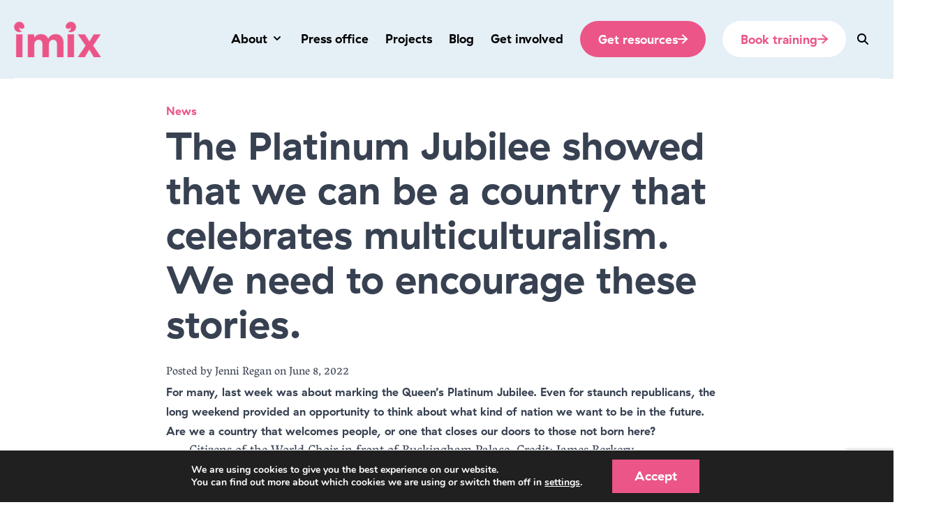

--- FILE ---
content_type: text/html; charset=utf-8
request_url: https://imix.org.uk/platinum-jubilee-celebrate-multicultural-stories/
body_size: 47827
content:
<!DOCTYPE html>
<html lang="en-US"  >
    <head>
        <head>
            <title>The Platinum Jubilee showed that we can be a country that celebrates multiculturalism. We need to encourage these stories. - IMIX</title>
<link data-rocket-preload as="style" href="https://fonts.googleapis.com/css2?family=Vesper+Libre%3Awght%40400%3B500%3B700%3B900&#038;ver=6.9&#038;display=swap" rel="preload">
<link href="https://fonts.googleapis.com/css2?family=Vesper+Libre%3Awght%40400%3B500%3B700%3B900&#038;ver=6.9&#038;display=swap" media="print" onload="this.media=&#039;all&#039;" rel="stylesheet">
<style id="wpr-usedcss">img:is([sizes=auto i],[sizes^="auto," i]){contain-intrinsic-size:3000px 1500px}.gform_wrapper.gravity-theme fieldset,.gform_wrapper.gravity-theme legend{background:0 0;padding:0}.gform_wrapper.gravity-theme fieldset{border:none;display:block;margin:0}.gform_wrapper.gravity-theme legend{margin-left:0;margin-right:0}.gform_wrapper.gravity-theme .gform_drop_instructions{display:block;margin-bottom:8px}.gform_wrapper.gravity-theme .ginput_preview{margin:16px 0}.gform_wrapper.gravity-theme ::-ms-reveal{display:none}.gform_wrapper.gravity-theme .chosen-container{display:inline-block;font-size:16px;position:relative;-webkit-user-select:none;-moz-user-select:none;user-select:none;vertical-align:middle}.gform_wrapper.gravity-theme .chosen-container *{box-sizing:border-box}.gform_wrapper.gravity-theme .chosen-container a{cursor:pointer}.gform_wrapper.gravity-theme .chosen-rtl{text-align:right}@media only screen and (max-width:641px){.gform_wrapper.gravity-theme input:not([type=radio]):not([type=checkbox]):not([type=image]):not([type=file]){line-height:2;min-height:32px}.gform_wrapper.gravity-theme textarea{line-height:1.5}.gform_wrapper.gravity-theme .chosen-container span:not(.ginput_price){display:block;margin-bottom:8px}.gform_wrapper.gravity-theme li.field_sublabel_below .ginput_complex{margin-top:12px!important}.gform_wrapper.gravity-theme ul.gfield_checkbox li label,.gform_wrapper.gravity-theme ul.gfield_radio li label{cursor:pointer;width:85%}}.gform_wrapper.gravity-theme .gf_invisible{left:-9999px;position:absolute;visibility:hidden}.gform_wrapper.gravity-theme .gform_hidden{display:none}.gform_wrapper.gravity-theme .hidden_label .gfield_label,.gform_wrapper.gravity-theme .screen-reader-text{border:0;clip:rect(1px,1px,1px,1px);clip-path:inset(50%);height:1px;margin:-1px;overflow:hidden;padding:0;position:absolute;width:1px;word-wrap:normal!important}.gform_wrapper.gravity-theme button.screen-reader-text:focus{border:0;clip:auto;clip-path:none;height:auto;margin:0;position:static!important;width:auto}.gform_wrapper.gravity-theme .gfield textarea{width:100%}.gform_wrapper.gravity-theme .gfield textarea.large{height:288px}.gform_wrapper.gravity-theme .gfield input,.gform_wrapper.gravity-theme .gfield select{max-width:100%}.gform_wrapper.gravity-theme .gfield input.large,.gform_wrapper.gravity-theme .gfield select.large{width:100%}.gform_wrapper.gravity-theme *{box-sizing:border-box}.gform_wrapper.gravity-theme .gform_fields{display:grid;grid-column-gap:2%;-ms-grid-columns:(1fr 2%)[12];grid-row-gap:16px;grid-template-columns:repeat(12,1fr);grid-template-rows:repeat(auto-fill,auto);width:100%}.gform_wrapper.gravity-theme .gfield{grid-column:1/-1;min-width:0}.gform_wrapper.gravity-theme .gfield.gfield--width-full{grid-column:span 12;-ms-grid-column-span:12}.gform_wrapper.gravity-theme .gfield.gfield--width-half{grid-column:span 6;-ms-grid-column-span:6}.gform_wrapper.gravity-theme .field_sublabel_below .ginput_complex{align-items:flex-start}html[dir=rtl] .gform_wrapper.gravity-theme code,html[dir=rtl] .gform_wrapper.gravity-theme input[type=email],html[dir=rtl] .gform_wrapper.gravity-theme input[type=tel],html[dir=rtl] .gform_wrapper.gravity-theme input[type=url]{direction:rtl}html[dir=rtl] .gform_wrapper.gravity-theme .gfield_label{direction:rtl}html[dir=rtl] .gform_wrapper.gravity-theme ::-webkit-input-placeholder{text-align:right}html[dir=rtl] .gform_wrapper.gravity-theme ::-moz-placeholder{text-align:right}html[dir=rtl] .gform_wrapper.gravity-theme :-ms-input-placeholder{text-align:right}html[dir=rtl] .gform_wrapper.gravity-theme :-moz-placeholder{text-align:right}html[dir=rtl] .gform_wrapper.gravity-theme .gform_wrapper.gravity-theme fieldset{display:block}html[dir=rtl] .gform_wrapper.gravity-theme .ginput_complex:not(.ginput_container_address) fieldset:not([style*="display:none"]):not(.ginput_full)~span:not(.ginput_full),html[dir=rtl] .gform_wrapper.gravity-theme .ginput_complex:not(.ginput_container_address) span:not([style*="display:none"]):not(.ginput_full)~span:not(.ginput_full){padding-left:0;padding-right:16px}@media (min-width:641px){html[dir=rtl] .gform_wrapper.gravity-theme .ginput_complex:not(.ginput_container_address) span:not([style*="display:none"]):not(.ginput_full)~span:not(.ginput_full){padding-left:0;padding-right:16px}}.gform_wrapper.gravity-theme .gform_card_icon_container{display:flex;height:32px;margin:8px 0 6.4px}.gform_wrapper.gravity-theme .gform_card_icon_container div.gform_card_icon{background-image:var(--wpr-bg-54107037-9ec0-403b-8eae-e014ab21b22e);background-repeat:no-repeat;height:32px;margin-right:4.8px;text-indent:-9000px;width:40px}.gform_wrapper.gravity-theme .gform_card_icon_container div.gform_card_icon.gform_card_icon_selected{position:relative}.gform_wrapper.gravity-theme .gform_card_icon_container div.gform_card_icon.gform_card_icon_selected::after{background:var(--wpr-bg-38802a7d-6323-40ac-b193-d31f7361d0aa) center center no-repeat;bottom:4px;content:"";display:block;height:10px;position:absolute;right:0;width:13px}.gform_wrapper.gravity-theme .gfield_list_group{display:flex;flex-direction:row;flex-wrap:nowrap;margin-bottom:8px}.gform_wrapper.gravity-theme .gfield_list_group:last-child{margin-bottom:0}@media (max-width:640px){.gform_wrapper.gravity-theme .gform_fields{grid-column-gap:0}.gform_wrapper.gravity-theme .gfield:not(.gfield--width-full){grid-column:1/-1}html[dir=rtl] .gform_wrapper.gravity-theme .ginput_complex:not(.ginput_container_address) fieldset:not([style*="display:none"]):not(.ginput_full)~span:not(.ginput_full),html[dir=rtl] .gform_wrapper.gravity-theme .ginput_complex:not(.ginput_container_address) span:not([style*="display:none"]):not(.ginput_full)~span:not(.ginput_full){padding-right:0}.gform_wrapper.gravity-theme .gfield_list_group{border:1px solid rgba(0,0,0,.2);display:block;margin-bottom:16px;padding:16px}.gform_wrapper.gravity-theme .gfield_list_group:last-child{margin-bottom:0}}.gform_wrapper.gravity-theme .gfield_label{display:inline-block;font-size:16px;font-weight:700;margin-bottom:8px;padding:0}.gform_wrapper.gravity-theme .ginput_complex label{font-size:15px;padding-top:5px}.gform_wrapper.gravity-theme .gform_validation_errors{background:#fff9f9;border-radius:5px;border:1.5px solid #c02b0a;box-shadow:0 1px 4px rgba(0,0,0,.11),0 0 4px rgba(18,25,97,.0405344);margin-block-end:8px;margin-block-start:8px;padding-block:16px;padding-inline-end:16px;padding-inline-start:48px;position:relative;width:100%}.gform_wrapper.gravity-theme .gform_validation_errors:focus{outline:#c02b0a solid 2px;outline-offset:2px}.gform_wrapper.gravity-theme .gform_validation_errors>h2{color:#c02b0a;font-size:13.2px;font-weight:500;line-height:17.6px;margin-block-end:12px;margin-block-start:0;margin-inline:0}.gform_wrapper.gravity-theme .gform_validation_errors>h2::before{display:none}.gform_wrapper.gravity-theme .validation_message,.gform_wrapper.gravity-theme [aria-invalid=true]+label,.gform_wrapper.gravity-theme label+[aria-invalid=true]{color:#c02b0a}.gform_wrapper.gravity-theme .validation_message{background:#fff9f9;border:1px solid #c02b0a;font-size:14.992px;margin-block-start:8px;padding:12.992px 24px}.gform_wrapper.gravity-theme .gform_previous_button.button,.gform_wrapper.gravity-theme .gform_save_link.button{-webkit-appearance:none!important;background-color:#fff;color:#6b7280;text-decoration:none}.gform_wrapper.gravity-theme .gform_previous_button.button svg,.gform_wrapper.gravity-theme .gform_save_link.button svg{display:inline-block;margin-right:4px}.gform_wrapper.gravity-theme button.button:disabled{opacity:.6}.gform_wrapper.gravity-theme .gform_footer{display:flex}.gform_wrapper.gravity-theme .gform_footer input{align-self:flex-end}.gform_wrapper.gravity-theme .ginput_complex{display:flex;flex-flow:row wrap}.gform_wrapper.gravity-theme .ginput_complex fieldset,.gform_wrapper.gravity-theme .ginput_complex span{flex:1}.gform_wrapper.gravity-theme .ginput_complex label,.gform_wrapper.gravity-theme .ginput_complex legend{display:block}.gform_wrapper.gravity-theme .ginput_complex input,.gform_wrapper.gravity-theme .ginput_complex select{width:100%}@media (min-width:641px){.gform_wrapper.gravity-theme .ginput_complex:not(.ginput_container_address) fieldset:not([style*="display:none"]):not(.ginput_full),.gform_wrapper.gravity-theme .ginput_complex:not(.ginput_container_address) span:not([style*="display:none"]):not(.ginput_full){padding-right:1%}.gform_wrapper.gravity-theme .ginput_complex:not(.ginput_container_address) fieldset:not([style*="display:none"]):not(.ginput_full)~span:not(.ginput_full),.gform_wrapper.gravity-theme .ginput_complex:not(.ginput_container_address) span:not([style*="display:none"]):not(.ginput_full)~span:not(.ginput_full){padding-left:1%;padding-right:0}html[dir=rtl] .gform_wrapper.gravity-theme .ginput_complex:not(.ginput_container_address) fieldset:not([style*="display:none"]):not(.ginput_full),html[dir=rtl] .gform_wrapper.gravity-theme .ginput_complex:not(.ginput_container_address) span:not([style*="display:none"]):not(.ginput_full){padding-left:1%;padding-right:0}html[dir=rtl] .gform_wrapper.gravity-theme .ginput_complex:not(.ginput_container_address) fieldset:not([style*="display:none"]):not(.ginput_full)~span:not(.ginput_full),html[dir=rtl] .gform_wrapper.gravity-theme .ginput_complex:not(.ginput_container_address) span:not([style*="display:none"]):not(.ginput_full)~span:not(.ginput_full){padding-left:0;padding-right:1%}}@media (max-width:640px){.gform_wrapper.gravity-theme .ginput_complex span{flex:0 0 100%;margin-bottom:8px;padding-left:0}}.gform_wrapper.gravity-theme .description{clear:both;font-family:inherit;font-size:15px;letter-spacing:normal;line-height:inherit;padding-top:13px;width:100%}html[dir=rtl] .gform_wrapper.gravity-theme .gform_card_icon{float:right}.gform_wrapper.gravity-theme .gform_footer{margin:6px 0 0;padding:16px 0}.gform_wrapper.gravity-theme .gform_footer button,.gform_wrapper.gravity-theme .gform_footer input{margin-bottom:8px}.gform_wrapper.gravity-theme .gform_footer button.button:disabled,.gform_wrapper.gravity-theme .gform_footer input.button:disabled{opacity:.6}.gform_wrapper.gravity-theme .gform_footer button+input,.gform_wrapper.gravity-theme .gform_footer input+button,.gform_wrapper.gravity-theme .gform_footer input+input{margin-left:8px}html[dir=rtl] .gform_wrapper.gravity-theme button+input,html[dir=rtl] .gform_wrapper.gravity-theme input+button,html[dir=rtl] .gform_wrapper.gravity-theme input+input{margin-right:8px}.gform_wrapper.gravity-theme .gfield_checkbox label,.gform_wrapper.gravity-theme .gfield_radio label{display:inline-block;font-size:15px}.gform_wrapper.gravity-theme .gfield_checkbox button,.gform_wrapper.gravity-theme .gfield_checkbox input[type=text],.gform_wrapper.gravity-theme .gfield_radio button,.gform_wrapper.gravity-theme .gfield_radio input[type=text]{margin-top:16px}.gform_wrapper.gravity-theme input[type=number]{display:inline-block}.gform_wrapper.gravity-theme input[type=date],.gform_wrapper.gravity-theme input[type=email],.gform_wrapper.gravity-theme input[type=number],.gform_wrapper.gravity-theme input[type=password],.gform_wrapper.gravity-theme input[type=search],.gform_wrapper.gravity-theme input[type=tel],.gform_wrapper.gravity-theme input[type=text],.gform_wrapper.gravity-theme input[type=time],.gform_wrapper.gravity-theme input[type=url],.gform_wrapper.gravity-theme select,.gform_wrapper.gravity-theme textarea{font-size:15px;margin-bottom:0;margin-top:0;padding:8px}.gform_wrapper.gravity-theme .ginput_total{color:#060}.gform_wrapper.gravity-theme .gfield_repeater_cell{margin-top:8px}.gform_wrapper.gravity-theme .gfield_repeater_cell label{color:#9b9a9a;font-size:12.8px;font-weight:400;padding-top:8px}.gform_wrapper.gravity-theme .gfield_repeater_items .gfield_repeater_cell:not(:first-child){padding-top:8px}.gform_wrapper.gravity-theme .gfield_repeater_wrapper input{border:1px solid #c5c6c5;border-radius:4px}.gform_wrapper.gravity-theme .gfield_repeater_cell>.gfield_repeater_wrapper{background-color:rgba(1,1,1,.02);border-bottom:1px solid #eee;border-left:8px solid #f1f1f1;border-radius:8px;box-shadow:0 1px 1px 0 rgba(0,0,0,.06),0 2px 1px -1px rgba(0,0,0,.06),0 1px 5px 0 rgba(0,0,0,.06);padding:10px 20px}.gform_wrapper.gravity-theme .gfield_repeater_buttons{padding-top:16px}img.emoji{display:inline!important;border:none!important;box-shadow:none!important;height:1em!important;width:1em!important;margin:0 .07em!important;vertical-align:-.1em!important;background:0 0!important;padding:0!important}:root{--wp-block-synced-color:#7a00df;--wp-block-synced-color--rgb:122,0,223;--wp-bound-block-color:var(--wp-block-synced-color);--wp-editor-canvas-background:#ddd;--wp-admin-theme-color:#007cba;--wp-admin-theme-color--rgb:0,124,186;--wp-admin-theme-color-darker-10:#006ba1;--wp-admin-theme-color-darker-10--rgb:0,107,160.5;--wp-admin-theme-color-darker-20:#005a87;--wp-admin-theme-color-darker-20--rgb:0,90,135;--wp-admin-border-width-focus:2px}@media (min-resolution:192dpi){:root{--wp-admin-border-width-focus:1.5px}}:root{--wp--preset--font-size--normal:16px;--wp--preset--font-size--huge:42px}.screen-reader-text{border:0;clip-path:inset(50%);height:1px;margin:-1px;overflow:hidden;padding:0;position:absolute;width:1px;word-wrap:normal!important}.screen-reader-text:focus{background-color:#ddd;clip-path:none;color:#444;display:block;font-size:1em;height:auto;left:5px;line-height:normal;padding:15px 23px 14px;text-decoration:none;top:5px;width:auto;z-index:100000}html :where(.has-border-color){border-style:solid}html :where([style*=border-top-color]){border-top-style:solid}html :where([style*=border-right-color]){border-right-style:solid}html :where([style*=border-bottom-color]){border-bottom-style:solid}html :where([style*=border-left-color]){border-left-style:solid}html :where([style*=border-width]){border-style:solid}html :where([style*=border-top-width]){border-top-style:solid}html :where([style*=border-right-width]){border-right-style:solid}html :where([style*=border-bottom-width]){border-bottom-style:solid}html :where([style*=border-left-width]){border-left-style:solid}html :where(img[class*=wp-image-]){height:auto;max-width:100%}:where(figure){margin:0 0 1em}html :where(.is-position-sticky){--wp-admin--admin-bar--position-offset:var(--wp-admin--admin-bar--height,0px)}@media screen and (max-width:600px){html :where(.is-position-sticky){--wp-admin--admin-bar--position-offset:0px}}@font-face{font-family:'Vesper Libre';font-style:normal;font-weight:400;font-display:swap;src:url(https://fonts.gstatic.com/s/vesperlibre/v21/bx6CNxyWnf-uxPdXDHUD_RdICEWM.woff2) format('woff2');unicode-range:U+0000-00FF,U+0131,U+0152-0153,U+02BB-02BC,U+02C6,U+02DA,U+02DC,U+0304,U+0308,U+0329,U+2000-206F,U+20AC,U+2122,U+2191,U+2193,U+2212,U+2215,U+FEFF,U+FFFD}@font-face{font-family:'Vesper Libre';font-style:normal;font-weight:500;font-display:swap;src:url(https://fonts.gstatic.com/s/vesperlibre/v21/bx6dNxyWnf-uxPdXDHUD_RdA-2aZ1YML.woff2) format('woff2');unicode-range:U+0000-00FF,U+0131,U+0152-0153,U+02BB-02BC,U+02C6,U+02DA,U+02DC,U+0304,U+0308,U+0329,U+2000-206F,U+20AC,U+2122,U+2191,U+2193,U+2212,U+2215,U+FEFF,U+FFFD}@font-face{font-family:'Vesper Libre';font-style:normal;font-weight:700;font-display:swap;src:url(https://fonts.gstatic.com/s/vesperlibre/v21/bx6dNxyWnf-uxPdXDHUD_RdAs2CZ1YML.woff2) format('woff2');unicode-range:U+0000-00FF,U+0131,U+0152-0153,U+02BB-02BC,U+02C6,U+02DA,U+02DC,U+0304,U+0308,U+0329,U+2000-206F,U+20AC,U+2122,U+2191,U+2193,U+2212,U+2215,U+FEFF,U+FFFD}*,::after,::before{box-sizing:border-box;border-width:0;border-style:solid;border-color:currentColor}::after,::before{--tw-content:''}html{line-height:1.5;-webkit-text-size-adjust:100%;-moz-tab-size:4;-o-tab-size:4;tab-size:4;font-family:ui-sans-serif,system-ui,sans-serif,"Apple Color Emoji","Segoe UI Emoji","Segoe UI Symbol","Noto Color Emoji";font-feature-settings:normal;font-variation-settings:normal;-webkit-tap-highlight-color:transparent}body{margin:0;line-height:inherit}h1,h2,h3,h4{font-size:inherit;font-weight:inherit}a{color:inherit;text-decoration:inherit}strong{font-weight:bolder}code{font-family:ui-monospace,SFMono-Regular,Menlo,Monaco,Consolas,"Liberation Mono","Courier New",monospace;font-feature-settings:normal;font-variation-settings:normal;font-size:1em}table{text-indent:0;border-color:inherit;border-collapse:collapse}button,input,optgroup,select,textarea{font-family:inherit;font-feature-settings:inherit;font-variation-settings:inherit;font-size:100%;font-weight:inherit;line-height:inherit;letter-spacing:inherit;color:inherit;margin:0;padding:0}button,select{text-transform:none}button,input:where([type=button]),input:where([type=reset]),input:where([type=submit]){-webkit-appearance:button;background-color:transparent;background-image:none}progress{vertical-align:baseline}::-webkit-inner-spin-button,::-webkit-outer-spin-button{height:auto}[type=search]{-webkit-appearance:textfield;outline-offset:-2px}::-webkit-search-decoration{-webkit-appearance:none}::-webkit-file-upload-button{-webkit-appearance:button;font:inherit}h1,h2,h3,h4,p{margin:0}fieldset{margin:0;padding:0}legend{padding:0}ul{list-style:none;margin:0;padding:0}dialog{padding:0}textarea{resize:vertical}input::-moz-placeholder,textarea::-moz-placeholder{opacity:1;color:#9ca3af}input::placeholder,textarea::placeholder{opacity:1;color:#9ca3af}[role=button],button{cursor:pointer}audio,canvas,embed,iframe,img,object,svg,video{display:block;vertical-align:middle}img,video{max-width:100%;height:auto}[hidden]{display:none}@font-face{font-display:swap;font-family:Haptik;font-weight:700;src:url('https://imix.org.uk/app/themes/lumberjack/assets/fonts/GT-Haptik-Bold-2.eot');src:url('https://imix.org.uk/app/themes/lumberjack/assets/fonts/GT-Haptik-Bold-2.eot?#iefix') format('embedded-opentype'),url('https://imix.org.uk/app/themes/lumberjack/assets/fonts/GT-Haptik-Bold-2.woff2') format('woff2'),url('https://imix.org.uk/app/themes/lumberjack/assetsfonts/GT-Haptik-Bold-2.woff') format('woff'),url('https://imix.org.uk/app/themes/lumberjack/assets/fonts/GT-Haptik-Bold-2.ttf') format('truetype')}html{font-family:'Vesper Libre',arial,sans-serif;-webkit-font-smoothing:antialiased;-moz-osx-font-smoothing:grayscale;scroll-behavior:smooth}.container{margin:auto;padding-right:15px;padding-left:15px}p{font-size:1.15rem;line-height:2rem}p a{--tw-text-opacity:1;color:rgb(0 95 170 / var(--tw-text-opacity))}.bg-blue p a{--tw-text-opacity:1;color:rgb(0 95 170 / var(--tw-text-opacity))}.container p{margin-bottom:1rem;max-width:64rem}.container p:last-child{margin-bottom:0}h1,h2,h3,h4{font-family:Haptik,arial,sans-serif}h2{font-size:3.5rem;line-height:4rem}h3{font-size:2.6rem;line-height:3rem}[x-cloak]{display:none!important}html body main p,html body main ul{margin-left:auto;margin-right:auto;max-width:64rem}:is(html body .alignfull .wp-block-group__inner-container,html body .wp-block-group__inner-container) .wp-block-heading,:is(html body .alignfull .wp-block-group__inner-container,html body .wp-block-group__inner-container) p{margin-left:0;margin-right:0}html body .wp-block-columns,html body .wp-block-group,html body .wp-block-media-text{margin-top:3rem;margin-bottom:3rem}.has-background:is(html body .wp-block-group,html body .wp-block-media-text,html body .wp-block-columns):last-child{margin-bottom:0}.has-background:is(html body .wp-block-group,html body .wp-block-media-text,html body .wp-block-columns):has( + .has-background){margin-bottom:0}.has-background:is(html body .wp-block-group,html body .wp-block-media-text,html body .wp-block-columns)+.has-background{margin-top:0}.has-background{padding-top:3rem;padding-bottom:3rem}.has-background li{--tw-text-opacity:1!important;color:rgb(0 0 0 / var(--tw-text-opacity))!important}.has-blue-background-color{--tw-bg-opacity:1;background-color:rgb(0 95 170 / var(--tw-bg-opacity))}.has-blue-background-color h1,.has-blue-background-color h2,.has-blue-background-color h3,.has-blue-background-color h4,.has-blue-background-color h5,.has-blue-background-color h6,.has-blue-background-color li,.has-blue-background-color p,.has-blue-background-color ul{--tw-text-opacity:1;color:rgb(255 255 255 / var(--tw-text-opacity))}.has-pink-background-color{--tw-bg-opacity:1;background-color:rgb(235 85 135 / var(--tw-bg-opacity))}.has-pink-background-color h1,.has-pink-background-color h2,.has-pink-background-color h3,.has-pink-background-color h4,.has-pink-background-color h5,.has-pink-background-color h6,.has-pink-background-color li,.has-pink-background-color p,.has-pink-background-color ul{--tw-text-opacity:1;color:rgb(255 255 255 / var(--tw-text-opacity))}.has-light-blue-background-color{--tw-bg-opacity:1;background-color:rgb(229 239 246 / var(--tw-bg-opacity))}.has-light-blue-background-color .teaser-card:hover{--tw-bg-opacity:1;background-color:rgb(255 255 255 / var(--tw-bg-opacity))}.single-post img{width:100%}*,::after,::before{--tw-border-spacing-x:0;--tw-border-spacing-y:0;--tw-translate-x:0;--tw-translate-y:0;--tw-rotate:0;--tw-skew-x:0;--tw-skew-y:0;--tw-scale-x:1;--tw-scale-y:1;--tw-pan-x: ;--tw-pan-y: ;--tw-pinch-zoom: ;--tw-scroll-snap-strictness:proximity;--tw-gradient-from-position: ;--tw-gradient-via-position: ;--tw-gradient-to-position: ;--tw-ordinal: ;--tw-slashed-zero: ;--tw-numeric-figure: ;--tw-numeric-spacing: ;--tw-numeric-fraction: ;--tw-ring-inset: ;--tw-ring-offset-width:0px;--tw-ring-offset-color:#fff;--tw-ring-color:rgba(59, 130, 246, .5);--tw-ring-offset-shadow:0 0 #0000;--tw-ring-shadow:0 0 #0000;--tw-shadow:0 0 #0000;--tw-shadow-colored:0 0 #0000;--tw-blur: ;--tw-brightness: ;--tw-contrast: ;--tw-grayscale: ;--tw-hue-rotate: ;--tw-invert: ;--tw-saturate: ;--tw-sepia: ;--tw-drop-shadow: ;--tw-backdrop-blur: ;--tw-backdrop-brightness: ;--tw-backdrop-contrast: ;--tw-backdrop-grayscale: ;--tw-backdrop-hue-rotate: ;--tw-backdrop-invert: ;--tw-backdrop-opacity: ;--tw-backdrop-saturate: ;--tw-backdrop-sepia: ;--tw-contain-size: ;--tw-contain-layout: ;--tw-contain-paint: ;--tw-contain-style: }::backdrop{--tw-border-spacing-x:0;--tw-border-spacing-y:0;--tw-translate-x:0;--tw-translate-y:0;--tw-rotate:0;--tw-skew-x:0;--tw-skew-y:0;--tw-scale-x:1;--tw-scale-y:1;--tw-pan-x: ;--tw-pan-y: ;--tw-pinch-zoom: ;--tw-scroll-snap-strictness:proximity;--tw-gradient-from-position: ;--tw-gradient-via-position: ;--tw-gradient-to-position: ;--tw-ordinal: ;--tw-slashed-zero: ;--tw-numeric-figure: ;--tw-numeric-spacing: ;--tw-numeric-fraction: ;--tw-ring-inset: ;--tw-ring-offset-width:0px;--tw-ring-offset-color:#fff;--tw-ring-color:rgba(59, 130, 246, .5);--tw-ring-offset-shadow:0 0 #0000;--tw-ring-shadow:0 0 #0000;--tw-shadow:0 0 #0000;--tw-shadow-colored:0 0 #0000;--tw-blur: ;--tw-brightness: ;--tw-contrast: ;--tw-grayscale: ;--tw-hue-rotate: ;--tw-invert: ;--tw-saturate: ;--tw-sepia: ;--tw-drop-shadow: ;--tw-backdrop-blur: ;--tw-backdrop-brightness: ;--tw-backdrop-contrast: ;--tw-backdrop-grayscale: ;--tw-backdrop-hue-rotate: ;--tw-backdrop-invert: ;--tw-backdrop-opacity: ;--tw-backdrop-saturate: ;--tw-backdrop-sepia: ;--tw-contain-size: ;--tw-contain-layout: ;--tw-contain-paint: ;--tw-contain-style: }.container{width:100%;margin-right:auto;margin-left:auto;padding-right:1rem;padding-left:1rem}@media (min-width:600px){.container{max-width:600px}}@media (min-width:728px){.container{max-width:728px;padding-right:1rem;padding-left:1rem}}@media (min-width:984px){.container{max-width:984px}}@media (min-width:1240px){.container{max-width:1240px}}.prose{color:var(--tw-prose-body);max-width:100ch}.prose :where(p):not(:where([class~=not-prose],[class~=not-prose] *)){margin-top:1.25em;margin-bottom:1.25em}.prose :where([class~=lead]):not(:where([class~=not-prose],[class~=not-prose] *)){color:var(--tw-prose-lead);font-size:1.25em;line-height:1.6;margin-top:1.2em;margin-bottom:1.2em}.prose :where(a):not(:where([class~=not-prose],[class~=not-prose] *)){color:var(--tw-prose-links);text-decoration:underline;font-weight:500}.prose :where(strong):not(:where([class~=not-prose],[class~=not-prose] *)){color:var(--tw-prose-bold);font-weight:600}.prose :where(a strong):not(:where([class~=not-prose],[class~=not-prose] *)){color:inherit}.prose :where(blockquote strong):not(:where([class~=not-prose],[class~=not-prose] *)){color:inherit}.prose :where(thead th strong):not(:where([class~=not-prose],[class~=not-prose] *)){color:inherit}.prose :where(ol):not(:where([class~=not-prose],[class~=not-prose] *)){list-style-type:decimal;margin-top:1.25em;margin-bottom:1.25em;padding-inline-start:1.625em}.prose :where(ol[type="A"]):not(:where([class~=not-prose],[class~=not-prose] *)){list-style-type:upper-alpha}.prose :where(ol[type="a"]):not(:where([class~=not-prose],[class~=not-prose] *)){list-style-type:lower-alpha}.prose :where(ol[type="A" s]):not(:where([class~=not-prose],[class~=not-prose] *)){list-style-type:upper-alpha}.prose :where(ol[type="a" s]):not(:where([class~=not-prose],[class~=not-prose] *)){list-style-type:lower-alpha}.prose :where(ol[type="I"]):not(:where([class~=not-prose],[class~=not-prose] *)){list-style-type:upper-roman}.prose :where(ol[type="i"]):not(:where([class~=not-prose],[class~=not-prose] *)){list-style-type:lower-roman}.prose :where(ol[type="I" s]):not(:where([class~=not-prose],[class~=not-prose] *)){list-style-type:upper-roman}.prose :where(ol[type="i" s]):not(:where([class~=not-prose],[class~=not-prose] *)){list-style-type:lower-roman}.prose :where(ol[type="1"]):not(:where([class~=not-prose],[class~=not-prose] *)){list-style-type:decimal}.prose :where(ul):not(:where([class~=not-prose],[class~=not-prose] *)){list-style-type:disc;margin-top:1.25em;margin-bottom:1.25em;padding-inline-start:1.625em}.prose :where(ol > li):not(:where([class~=not-prose],[class~=not-prose] *))::marker{font-weight:400;color:var(--tw-prose-counters)}.prose :where(ul > li):not(:where([class~=not-prose],[class~=not-prose] *))::marker{color:var(--tw-prose-bullets)}.prose :where(dt):not(:where([class~=not-prose],[class~=not-prose] *)){color:var(--tw-prose-headings);font-weight:600;margin-top:1.25em}.prose :where(hr):not(:where([class~=not-prose],[class~=not-prose] *)){border-color:var(--tw-prose-hr);border-top-width:1px;margin-top:3em;margin-bottom:3em}.prose :where(blockquote):not(:where([class~=not-prose],[class~=not-prose] *)){font-weight:500;font-style:italic;color:var(--tw-prose-quotes);border-inline-start-width:0.25rem;border-inline-start-color:var(--tw-prose-quote-borders);quotes:"\201C""\201D""\2018""\2019";margin-top:1.6em;margin-bottom:1.6em;padding-inline-start:1em}.prose :where(blockquote p:first-of-type):not(:where([class~=not-prose],[class~=not-prose] *))::before{content:open-quote}.prose :where(blockquote p:last-of-type):not(:where([class~=not-prose],[class~=not-prose] *))::after{content:close-quote}.prose :where(h1):not(:where([class~=not-prose],[class~=not-prose] *)){color:var(--tw-prose-headings);font-weight:800;font-size:2.25em;margin-top:0;margin-bottom:.8888889em;line-height:1.1111111}.prose :where(h1 strong):not(:where([class~=not-prose],[class~=not-prose] *)){font-weight:900;color:inherit}.prose :where(h2):not(:where([class~=not-prose],[class~=not-prose] *)){color:var(--tw-prose-headings);font-weight:700;font-size:1.5em;margin-top:2em;margin-bottom:1em;line-height:1.3333333}.prose :where(h2 strong):not(:where([class~=not-prose],[class~=not-prose] *)){font-weight:800;color:inherit}.prose :where(h3):not(:where([class~=not-prose],[class~=not-prose] *)){color:var(--tw-prose-headings);font-weight:600;font-size:1.25em;margin-top:1.6em;margin-bottom:.6em;line-height:1.6}.prose :where(h3 strong):not(:where([class~=not-prose],[class~=not-prose] *)){font-weight:700;color:inherit}.prose :where(h4):not(:where([class~=not-prose],[class~=not-prose] *)){color:var(--tw-prose-headings);font-weight:600;margin-top:1.5em;margin-bottom:.5em;line-height:1.5}.prose :where(h4 strong):not(:where([class~=not-prose],[class~=not-prose] *)){font-weight:700;color:inherit}.prose :where(img):not(:where([class~=not-prose],[class~=not-prose] *)){margin-top:2em;margin-bottom:2em}.prose :where(picture):not(:where([class~=not-prose],[class~=not-prose] *)){display:block;margin-top:2em;margin-bottom:2em}.prose :where(video):not(:where([class~=not-prose],[class~=not-prose] *)){margin-top:2em;margin-bottom:2em}.prose :where(kbd):not(:where([class~=not-prose],[class~=not-prose] *)){font-weight:500;font-family:inherit;color:var(--tw-prose-kbd);box-shadow:0 0 0 1px rgb(var(--tw-prose-kbd-shadows) / 10%),0 3px 0 rgb(var(--tw-prose-kbd-shadows) / 10%);font-size:.875em;border-radius:.3125rem;padding-top:.1875em;padding-inline-end:0.375em;padding-bottom:.1875em;padding-inline-start:0.375em}.prose :where(code):not(:where([class~=not-prose],[class~=not-prose] *)){color:var(--tw-prose-code);font-weight:600;font-size:.875em}.prose :where(code):not(:where([class~=not-prose],[class~=not-prose] *))::before{content:"`"}.prose :where(code):not(:where([class~=not-prose],[class~=not-prose] *))::after{content:"`"}.prose :where(a code):not(:where([class~=not-prose],[class~=not-prose] *)){color:inherit}.prose :where(h1 code):not(:where([class~=not-prose],[class~=not-prose] *)){color:inherit}.prose :where(h2 code):not(:where([class~=not-prose],[class~=not-prose] *)){color:inherit;font-size:.875em}.prose :where(h3 code):not(:where([class~=not-prose],[class~=not-prose] *)){color:inherit;font-size:.9em}.prose :where(h4 code):not(:where([class~=not-prose],[class~=not-prose] *)){color:inherit}.prose :where(blockquote code):not(:where([class~=not-prose],[class~=not-prose] *)){color:inherit}.prose :where(thead th code):not(:where([class~=not-prose],[class~=not-prose] *)){color:inherit}.prose :where(pre):not(:where([class~=not-prose],[class~=not-prose] *)){color:var(--tw-prose-pre-code);background-color:var(--tw-prose-pre-bg);overflow-x:auto;font-weight:400;font-size:.875em;line-height:1.7142857;margin-top:1.7142857em;margin-bottom:1.7142857em;border-radius:.375rem;padding-top:.8571429em;padding-inline-end:1.1428571em;padding-bottom:.8571429em;padding-inline-start:1.1428571em}.prose :where(pre code):not(:where([class~=not-prose],[class~=not-prose] *)){background-color:transparent;border-width:0;border-radius:0;padding:0;font-weight:inherit;color:inherit;font-size:inherit;font-family:inherit;line-height:inherit}.prose :where(pre code):not(:where([class~=not-prose],[class~=not-prose] *))::before{content:none}.prose :where(pre code):not(:where([class~=not-prose],[class~=not-prose] *))::after{content:none}.prose :where(table):not(:where([class~=not-prose],[class~=not-prose] *)){width:100%;table-layout:auto;text-align:start;margin-top:2em;margin-bottom:2em;font-size:.875em;line-height:1.7142857}.prose :where(thead):not(:where([class~=not-prose],[class~=not-prose] *)){border-bottom-width:1px;border-bottom-color:var(--tw-prose-th-borders)}.prose :where(thead th):not(:where([class~=not-prose],[class~=not-prose] *)){color:var(--tw-prose-headings);font-weight:600;vertical-align:bottom;padding-inline-end:0.5714286em;padding-bottom:.5714286em;padding-inline-start:0.5714286em}.prose :where(tbody tr):not(:where([class~=not-prose],[class~=not-prose] *)){border-bottom-width:1px;border-bottom-color:var(--tw-prose-td-borders)}.prose :where(tbody tr:last-child):not(:where([class~=not-prose],[class~=not-prose] *)){border-bottom-width:0}.prose :where(tbody td):not(:where([class~=not-prose],[class~=not-prose] *)){vertical-align:baseline}.prose :where(tfoot):not(:where([class~=not-prose],[class~=not-prose] *)){border-top-width:1px;border-top-color:var(--tw-prose-th-borders)}.prose :where(tfoot td):not(:where([class~=not-prose],[class~=not-prose] *)){vertical-align:top}.prose :where(figure > *):not(:where([class~=not-prose],[class~=not-prose] *)){margin-top:0;margin-bottom:0}.prose :where(figcaption):not(:where([class~=not-prose],[class~=not-prose] *)){color:var(--tw-prose-captions);font-size:.875em;line-height:1.4285714;margin-top:.8571429em}.prose{--tw-prose-body:#374151;--tw-prose-headings:#111827;--tw-prose-lead:#4b5563;--tw-prose-links:#111827;--tw-prose-bold:#111827;--tw-prose-counters:#6b7280;--tw-prose-bullets:#d1d5db;--tw-prose-hr:#e5e7eb;--tw-prose-quotes:#111827;--tw-prose-quote-borders:#e5e7eb;--tw-prose-captions:#6b7280;--tw-prose-kbd:#111827;--tw-prose-kbd-shadows:17 24 39;--tw-prose-code:#111827;--tw-prose-pre-code:#e5e7eb;--tw-prose-pre-bg:#1f2937;--tw-prose-th-borders:#d1d5db;--tw-prose-td-borders:#e5e7eb;--tw-prose-invert-body:#d1d5db;--tw-prose-invert-headings:#fff;--tw-prose-invert-lead:#9ca3af;--tw-prose-invert-links:#fff;--tw-prose-invert-bold:#fff;--tw-prose-invert-counters:#9ca3af;--tw-prose-invert-bullets:#4b5563;--tw-prose-invert-hr:#374151;--tw-prose-invert-quotes:#f3f4f6;--tw-prose-invert-quote-borders:#374151;--tw-prose-invert-captions:#9ca3af;--tw-prose-invert-kbd:#fff;--tw-prose-invert-kbd-shadows:255 255 255;--tw-prose-invert-code:#fff;--tw-prose-invert-pre-code:#d1d5db;--tw-prose-invert-pre-bg:rgba(0, 0, 0, .5);--tw-prose-invert-th-borders:#4b5563;--tw-prose-invert-td-borders:#374151;font-size:1rem;line-height:1.75}.prose :where(picture > img):not(:where([class~=not-prose],[class~=not-prose] *)){margin-top:0;margin-bottom:0}.prose :where(li):not(:where([class~=not-prose],[class~=not-prose] *)){margin-top:.5em;margin-bottom:.5em}.prose :where(ol > li):not(:where([class~=not-prose],[class~=not-prose] *)){padding-inline-start:0.375em}.prose :where(ul > li):not(:where([class~=not-prose],[class~=not-prose] *)){padding-inline-start:0.375em}.prose :where(.prose > ul > li p):not(:where([class~=not-prose],[class~=not-prose] *)){margin-top:.75em;margin-bottom:.75em}.prose :where(.prose > ul > li > p:first-child):not(:where([class~=not-prose],[class~=not-prose] *)){margin-top:1.25em}.prose :where(.prose > ul > li > p:last-child):not(:where([class~=not-prose],[class~=not-prose] *)){margin-bottom:1.25em}.prose :where(.prose > ol > li > p:first-child):not(:where([class~=not-prose],[class~=not-prose] *)){margin-top:1.25em}.prose :where(.prose > ol > li > p:last-child):not(:where([class~=not-prose],[class~=not-prose] *)){margin-bottom:1.25em}.prose :where(ul ul,ul ol,ol ul,ol ol):not(:where([class~=not-prose],[class~=not-prose] *)){margin-top:.75em;margin-bottom:.75em}.prose :where(dl):not(:where([class~=not-prose],[class~=not-prose] *)){margin-top:1.25em;margin-bottom:1.25em}.prose :where(dd):not(:where([class~=not-prose],[class~=not-prose] *)){margin-top:.5em;padding-inline-start:1.625em}.prose :where(hr + *):not(:where([class~=not-prose],[class~=not-prose] *)){margin-top:0}.prose :where(h2 + *):not(:where([class~=not-prose],[class~=not-prose] *)){margin-top:0}.prose :where(h3 + *):not(:where([class~=not-prose],[class~=not-prose] *)){margin-top:0}.prose :where(h4 + *):not(:where([class~=not-prose],[class~=not-prose] *)){margin-top:0}.prose :where(thead th:first-child):not(:where([class~=not-prose],[class~=not-prose] *)){padding-inline-start:0}.prose :where(thead th:last-child):not(:where([class~=not-prose],[class~=not-prose] *)){padding-inline-end:0}.prose :where(tbody td,tfoot td):not(:where([class~=not-prose],[class~=not-prose] *)){padding-top:.5714286em;padding-inline-end:0.5714286em;padding-bottom:.5714286em;padding-inline-start:0.5714286em}.prose :where(tbody td:first-child,tfoot td:first-child):not(:where([class~=not-prose],[class~=not-prose] *)){padding-inline-start:0}.prose :where(tbody td:last-child,tfoot td:last-child):not(:where([class~=not-prose],[class~=not-prose] *)){padding-inline-end:0}.prose :where(figure):not(:where([class~=not-prose],[class~=not-prose] *)){margin-top:2em;margin-bottom:2em}.prose :where(.prose > :first-child):not(:where([class~=not-prose],[class~=not-prose] *)){margin-top:0}.prose :where(.prose > :last-child):not(:where([class~=not-prose],[class~=not-prose] *)){margin-bottom:0}.button{display:inline-block;border-radius:9999px;padding-top:.5rem;padding-bottom:.5rem;padding-left:2rem;padding-right:2rem;text-align:center;font-family:Haptik,arial,sans-serif;font-size:1.15rem;line-height:2rem;font-weight:400;text-decoration-line:none;--tw-bg-opacity:1;background-color:rgb(0 193 203 / var(--tw-bg-opacity));--tw-text-opacity:1;color:rgb(0 95 170 / var(--tw-text-opacity))}.button-pink{display:inline-block;border-radius:9999px;padding-top:.5rem;padding-bottom:.5rem;padding-left:2rem;padding-right:2rem;text-align:center;font-family:Haptik,arial,sans-serif;font-size:1.15rem;line-height:2rem;font-weight:400;text-decoration-line:none;border-width:2px;--tw-border-opacity:1;border-color:rgb(235 85 135 / var(--tw-border-opacity));--tw-bg-opacity:1;background-color:rgb(235 85 135 / var(--tw-bg-opacity));--tw-text-opacity:1;color:rgb(255 255 255 / var(--tw-text-opacity));transition-property:color,background-color,border-color,text-decoration-color,fill,stroke,opacity,box-shadow,transform,filter,-webkit-backdrop-filter;transition-property:color,background-color,border-color,text-decoration-color,fill,stroke,opacity,box-shadow,transform,filter,backdrop-filter;transition-property:color,background-color,border-color,text-decoration-color,fill,stroke,opacity,box-shadow,transform,filter,backdrop-filter,-webkit-backdrop-filter;transition-timing-function:cubic-bezier(0.4,0,0.2,1);transition-duration:150ms}.button-pink:hover{--tw-border-opacity:1;border-color:rgb(255 255 255 / var(--tw-border-opacity));--tw-bg-opacity:1;background-color:rgb(235 85 135 / var(--tw-bg-opacity));--tw-text-opacity:1;color:rgb(255 255 255 / var(--tw-text-opacity))}.button-pink svg{stroke:#fff}.button-white{display:inline-block;border-radius:9999px;padding-top:.5rem;padding-bottom:.5rem;padding-left:2rem;padding-right:2rem;text-align:center;font-family:Haptik,arial,sans-serif;font-size:1.15rem;line-height:2rem;font-weight:400;text-decoration-line:none;border-width:2px;--tw-border-opacity:1;border-color:rgb(255 255 255 / var(--tw-border-opacity));--tw-bg-opacity:1;background-color:rgb(255 255 255 / var(--tw-bg-opacity));--tw-text-opacity:1;color:rgb(235 85 135 / var(--tw-text-opacity));transition-property:color,background-color,border-color,text-decoration-color,fill,stroke,opacity,box-shadow,transform,filter,-webkit-backdrop-filter;transition-property:color,background-color,border-color,text-decoration-color,fill,stroke,opacity,box-shadow,transform,filter,backdrop-filter;transition-property:color,background-color,border-color,text-decoration-color,fill,stroke,opacity,box-shadow,transform,filter,backdrop-filter,-webkit-backdrop-filter;transition-timing-function:cubic-bezier(0.4,0,0.2,1);transition-duration:150ms}.button-white:hover{--tw-border-opacity:1;border-color:rgb(235 85 135 / var(--tw-border-opacity))}.button-white svg{stroke:#EB5587}.button-arrow{display:inline-flex;align-items:center;justify-content:center;-moz-column-gap:1rem;column-gap:1rem;transition-property:all;transition-timing-function:cubic-bezier(0.4,0,0.2,1);transition-duration:150ms}.button-arrow:hover{-moz-column-gap:2rem;column-gap:2rem}.front-end input[type=submit]{display:inline-block;border-radius:9999px;padding-top:.5rem;padding-bottom:.5rem;padding-left:2rem;padding-right:2rem;text-align:center;font-family:Haptik,arial,sans-serif;font-size:1.15rem;line-height:2rem;font-weight:400;text-decoration-line:none;--tw-bg-opacity:1;background-color:rgb(0 193 203 / var(--tw-bg-opacity));--tw-text-opacity:1;color:rgb(0 95 170 / var(--tw-text-opacity))}.front-end input[type=email],.front-end input[type=number],.front-end input[type=password],.front-end input[type=tel],.front-end input[type=text],.front-end input[type=url],.front-end select,.front-end textarea{display:block;border-radius:.25rem;border-width:1px;--tw-border-opacity:1;border-color:rgb(0 95 170 / var(--tw-border-opacity));background-color:transparent;padding:.5rem}.front-end input[type=email]::-moz-placeholder,.front-end input[type=number]::-moz-placeholder,.front-end input[type=password]::-moz-placeholder,.front-end input[type=tel]::-moz-placeholder,.front-end input[type=text]::-moz-placeholder,.front-end input[type=url]::-moz-placeholder,.front-end select::-moz-placeholder,.front-end textarea::-moz-placeholder{--tw-placeholder-opacity:1;color:rgb(255 255 255 / var(--tw-placeholder-opacity))}.front-end input[type=email]::placeholder,.front-end input[type=number]::placeholder,.front-end input[type=password]::placeholder,.front-end input[type=tel]::placeholder,.front-end input[type=text]::placeholder,.front-end input[type=url]::placeholder,.front-end select::placeholder,.front-end textarea::placeholder{--tw-placeholder-opacity:1;color:rgb(255 255 255 / var(--tw-placeholder-opacity))}.front-end .search input[type=text]::-moz-placeholder{--tw-placeholder-opacity:1;color:rgb(0 95 170 / var(--tw-placeholder-opacity))}.front-end .search input[type=text]::placeholder{--tw-placeholder-opacity:1;color:rgb(0 95 170 / var(--tw-placeholder-opacity))}.front-end label{margin-bottom:.5rem;display:block;font-weight:300}.prose h2{position:relative;font-size:2.6rem;line-height:3rem;font-weight:400}.with-underline{position:relative}.with-underline:after{position:absolute;bottom:-.25rem;left:0;height:.25rem;width:6rem;--tw-bg-opacity:1;background-color:rgb(235 85 135 / var(--tw-bg-opacity));content:''}.prose ul,main ul{list-style-type:disc}main ul{margin-bottom:1rem;padding-left:1.5rem;font-size:1.15rem;line-height:2rem}main ul li::marker{font-weight:700;--tw-text-opacity:1;color:rgb(235 85 135 / var(--tw-text-opacity))}.gform_button{height:4rem;width:100%}.gfield_label{margin-bottom:0;font-weight:700}.gfield h2{margin-top:0}.gform-theme--no-framework{color:var(--tw-prose-body);max-width:100ch}.gform-theme--no-framework :where(p):not(:where([class~=not-prose],[class~=not-prose] *)){margin-top:1.25em;margin-bottom:1.25em}.gform-theme--no-framework :where([class~=lead]):not(:where([class~=not-prose],[class~=not-prose] *)){color:var(--tw-prose-lead);font-size:1.25em;line-height:1.6;margin-top:1.2em;margin-bottom:1.2em}.gform-theme--no-framework :where(a):not(:where([class~=not-prose],[class~=not-prose] *)){color:var(--tw-prose-links);text-decoration:underline;font-weight:500}.gform-theme--no-framework :where(strong):not(:where([class~=not-prose],[class~=not-prose] *)){color:var(--tw-prose-bold);font-weight:600}.gform-theme--no-framework :where(a strong):not(:where([class~=not-prose],[class~=not-prose] *)){color:inherit}.gform-theme--no-framework :where(blockquote strong):not(:where([class~=not-prose],[class~=not-prose] *)){color:inherit}.gform-theme--no-framework :where(thead th strong):not(:where([class~=not-prose],[class~=not-prose] *)){color:inherit}.gform-theme--no-framework :where(ol):not(:where([class~=not-prose],[class~=not-prose] *)){list-style-type:decimal;margin-top:1.25em;margin-bottom:1.25em;padding-inline-start:1.625em}.gform-theme--no-framework :where(ol[type="A"]):not(:where([class~=not-prose],[class~=not-prose] *)){list-style-type:upper-alpha}.gform-theme--no-framework :where(ol[type="a"]):not(:where([class~=not-prose],[class~=not-prose] *)){list-style-type:lower-alpha}.gform-theme--no-framework :where(ol[type="A" s]):not(:where([class~=not-prose],[class~=not-prose] *)){list-style-type:upper-alpha}.gform-theme--no-framework :where(ol[type="a" s]):not(:where([class~=not-prose],[class~=not-prose] *)){list-style-type:lower-alpha}.gform-theme--no-framework :where(ol[type="I"]):not(:where([class~=not-prose],[class~=not-prose] *)){list-style-type:upper-roman}.gform-theme--no-framework :where(ol[type="i"]):not(:where([class~=not-prose],[class~=not-prose] *)){list-style-type:lower-roman}.gform-theme--no-framework :where(ol[type="I" s]):not(:where([class~=not-prose],[class~=not-prose] *)){list-style-type:upper-roman}.gform-theme--no-framework :where(ol[type="i" s]):not(:where([class~=not-prose],[class~=not-prose] *)){list-style-type:lower-roman}.gform-theme--no-framework :where(ol[type="1"]):not(:where([class~=not-prose],[class~=not-prose] *)){list-style-type:decimal}.gform-theme--no-framework :where(ul):not(:where([class~=not-prose],[class~=not-prose] *)){list-style-type:disc;margin-top:1.25em;margin-bottom:1.25em;padding-inline-start:1.625em}.gform-theme--no-framework :where(ol > li):not(:where([class~=not-prose],[class~=not-prose] *))::marker{font-weight:400;color:var(--tw-prose-counters)}.gform-theme--no-framework :where(ul > li):not(:where([class~=not-prose],[class~=not-prose] *))::marker{color:var(--tw-prose-bullets)}.gform-theme--no-framework :where(dt):not(:where([class~=not-prose],[class~=not-prose] *)){color:var(--tw-prose-headings);font-weight:600;margin-top:1.25em}.gform-theme--no-framework :where(hr):not(:where([class~=not-prose],[class~=not-prose] *)){border-color:var(--tw-prose-hr);border-top-width:1px;margin-top:3em;margin-bottom:3em}.gform-theme--no-framework :where(blockquote):not(:where([class~=not-prose],[class~=not-prose] *)){font-weight:500;font-style:italic;color:var(--tw-prose-quotes);border-inline-start-width:0.25rem;border-inline-start-color:var(--tw-prose-quote-borders);quotes:"\201C""\201D""\2018""\2019";margin-top:1.6em;margin-bottom:1.6em;padding-inline-start:1em}.gform-theme--no-framework :where(blockquote p:first-of-type):not(:where([class~=not-prose],[class~=not-prose] *))::before{content:open-quote}.gform-theme--no-framework :where(blockquote p:last-of-type):not(:where([class~=not-prose],[class~=not-prose] *))::after{content:close-quote}.gform-theme--no-framework :where(h1):not(:where([class~=not-prose],[class~=not-prose] *)){color:var(--tw-prose-headings);font-weight:800;font-size:2.25em;margin-top:0;margin-bottom:.8888889em;line-height:1.1111111}.gform-theme--no-framework :where(h1 strong):not(:where([class~=not-prose],[class~=not-prose] *)){font-weight:900;color:inherit}.gform-theme--no-framework :where(h2):not(:where([class~=not-prose],[class~=not-prose] *)){color:var(--tw-prose-headings);font-weight:700;font-size:1.5em;margin-top:2em;margin-bottom:1em;line-height:1.3333333}.gform-theme--no-framework :where(h2 strong):not(:where([class~=not-prose],[class~=not-prose] *)){font-weight:800;color:inherit}.gform-theme--no-framework :where(h3):not(:where([class~=not-prose],[class~=not-prose] *)){color:var(--tw-prose-headings);font-weight:600;font-size:1.25em;margin-top:1.6em;margin-bottom:.6em;line-height:1.6}.gform-theme--no-framework :where(h3 strong):not(:where([class~=not-prose],[class~=not-prose] *)){font-weight:700;color:inherit}.gform-theme--no-framework :where(h4):not(:where([class~=not-prose],[class~=not-prose] *)){color:var(--tw-prose-headings);font-weight:600;margin-top:1.5em;margin-bottom:.5em;line-height:1.5}.gform-theme--no-framework :where(h4 strong):not(:where([class~=not-prose],[class~=not-prose] *)){font-weight:700;color:inherit}.gform-theme--no-framework :where(img):not(:where([class~=not-prose],[class~=not-prose] *)){margin-top:2em;margin-bottom:2em}.gform-theme--no-framework :where(picture):not(:where([class~=not-prose],[class~=not-prose] *)){display:block;margin-top:2em;margin-bottom:2em}.gform-theme--no-framework :where(video):not(:where([class~=not-prose],[class~=not-prose] *)){margin-top:2em;margin-bottom:2em}.gform-theme--no-framework :where(kbd):not(:where([class~=not-prose],[class~=not-prose] *)){font-weight:500;font-family:inherit;color:var(--tw-prose-kbd);box-shadow:0 0 0 1px rgb(var(--tw-prose-kbd-shadows) / 10%),0 3px 0 rgb(var(--tw-prose-kbd-shadows) / 10%);font-size:.875em;border-radius:.3125rem;padding-top:.1875em;padding-inline-end:0.375em;padding-bottom:.1875em;padding-inline-start:0.375em}.gform-theme--no-framework :where(code):not(:where([class~=not-prose],[class~=not-prose] *)){color:var(--tw-prose-code);font-weight:600;font-size:.875em}.gform-theme--no-framework :where(code):not(:where([class~=not-prose],[class~=not-prose] *))::before{content:"`"}.gform-theme--no-framework :where(code):not(:where([class~=not-prose],[class~=not-prose] *))::after{content:"`"}.gform-theme--no-framework :where(a code):not(:where([class~=not-prose],[class~=not-prose] *)){color:inherit}.gform-theme--no-framework :where(h1 code):not(:where([class~=not-prose],[class~=not-prose] *)){color:inherit}.gform-theme--no-framework :where(h2 code):not(:where([class~=not-prose],[class~=not-prose] *)){color:inherit;font-size:.875em}.gform-theme--no-framework :where(h3 code):not(:where([class~=not-prose],[class~=not-prose] *)){color:inherit;font-size:.9em}.gform-theme--no-framework :where(h4 code):not(:where([class~=not-prose],[class~=not-prose] *)){color:inherit}.gform-theme--no-framework :where(blockquote code):not(:where([class~=not-prose],[class~=not-prose] *)){color:inherit}.gform-theme--no-framework :where(thead th code):not(:where([class~=not-prose],[class~=not-prose] *)){color:inherit}.gform-theme--no-framework :where(pre):not(:where([class~=not-prose],[class~=not-prose] *)){color:var(--tw-prose-pre-code);background-color:var(--tw-prose-pre-bg);overflow-x:auto;font-weight:400;font-size:.875em;line-height:1.7142857;margin-top:1.7142857em;margin-bottom:1.7142857em;border-radius:.375rem;padding-top:.8571429em;padding-inline-end:1.1428571em;padding-bottom:.8571429em;padding-inline-start:1.1428571em}.gform-theme--no-framework :where(pre code):not(:where([class~=not-prose],[class~=not-prose] *)){background-color:transparent;border-width:0;border-radius:0;padding:0;font-weight:inherit;color:inherit;font-size:inherit;font-family:inherit;line-height:inherit}.gform-theme--no-framework :where(pre code):not(:where([class~=not-prose],[class~=not-prose] *))::before{content:none}.gform-theme--no-framework :where(pre code):not(:where([class~=not-prose],[class~=not-prose] *))::after{content:none}.gform-theme--no-framework :where(table):not(:where([class~=not-prose],[class~=not-prose] *)){width:100%;table-layout:auto;text-align:start;margin-top:2em;margin-bottom:2em;font-size:.875em;line-height:1.7142857}.gform-theme--no-framework :where(thead):not(:where([class~=not-prose],[class~=not-prose] *)){border-bottom-width:1px;border-bottom-color:var(--tw-prose-th-borders)}.gform-theme--no-framework :where(thead th):not(:where([class~=not-prose],[class~=not-prose] *)){color:var(--tw-prose-headings);font-weight:600;vertical-align:bottom;padding-inline-end:0.5714286em;padding-bottom:.5714286em;padding-inline-start:0.5714286em}.gform-theme--no-framework :where(tbody tr):not(:where([class~=not-prose],[class~=not-prose] *)){border-bottom-width:1px;border-bottom-color:var(--tw-prose-td-borders)}.gform-theme--no-framework :where(tbody tr:last-child):not(:where([class~=not-prose],[class~=not-prose] *)){border-bottom-width:0}.gform-theme--no-framework :where(tbody td):not(:where([class~=not-prose],[class~=not-prose] *)){vertical-align:baseline}.gform-theme--no-framework :where(tfoot):not(:where([class~=not-prose],[class~=not-prose] *)){border-top-width:1px;border-top-color:var(--tw-prose-th-borders)}.gform-theme--no-framework :where(tfoot td):not(:where([class~=not-prose],[class~=not-prose] *)){vertical-align:top}.gform-theme--no-framework :where(figure > *):not(:where([class~=not-prose],[class~=not-prose] *)){margin-top:0;margin-bottom:0}.gform-theme--no-framework :where(figcaption):not(:where([class~=not-prose],[class~=not-prose] *)){color:var(--tw-prose-captions);font-size:.875em;line-height:1.4285714;margin-top:.8571429em}.gform-theme--no-framework{--tw-prose-body:#374151;--tw-prose-headings:#111827;--tw-prose-lead:#4b5563;--tw-prose-links:#111827;--tw-prose-bold:#111827;--tw-prose-counters:#6b7280;--tw-prose-bullets:#d1d5db;--tw-prose-hr:#e5e7eb;--tw-prose-quotes:#111827;--tw-prose-quote-borders:#e5e7eb;--tw-prose-captions:#6b7280;--tw-prose-kbd:#111827;--tw-prose-kbd-shadows:17 24 39;--tw-prose-code:#111827;--tw-prose-pre-code:#e5e7eb;--tw-prose-pre-bg:#1f2937;--tw-prose-th-borders:#d1d5db;--tw-prose-td-borders:#e5e7eb;--tw-prose-invert-body:#d1d5db;--tw-prose-invert-headings:#fff;--tw-prose-invert-lead:#9ca3af;--tw-prose-invert-links:#fff;--tw-prose-invert-bold:#fff;--tw-prose-invert-counters:#9ca3af;--tw-prose-invert-bullets:#4b5563;--tw-prose-invert-hr:#374151;--tw-prose-invert-quotes:#f3f4f6;--tw-prose-invert-quote-borders:#374151;--tw-prose-invert-captions:#9ca3af;--tw-prose-invert-kbd:#fff;--tw-prose-invert-kbd-shadows:255 255 255;--tw-prose-invert-code:#fff;--tw-prose-invert-pre-code:#d1d5db;--tw-prose-invert-pre-bg:rgba(0, 0, 0, .5);--tw-prose-invert-th-borders:#4b5563;--tw-prose-invert-td-borders:#374151;font-size:1rem;line-height:1.75}.gform-theme--no-framework :where(picture > img):not(:where([class~=not-prose],[class~=not-prose] *)){margin-top:0;margin-bottom:0}.gform-theme--no-framework :where(li):not(:where([class~=not-prose],[class~=not-prose] *)){margin-top:.5em;margin-bottom:.5em}.gform-theme--no-framework :where(ol > li):not(:where([class~=not-prose],[class~=not-prose] *)){padding-inline-start:0.375em}.gform-theme--no-framework :where(ul > li):not(:where([class~=not-prose],[class~=not-prose] *)){padding-inline-start:0.375em}.gform-theme--no-framework :where(.prose > ul > li p):not(:where([class~=not-prose],[class~=not-prose] *)){margin-top:.75em;margin-bottom:.75em}.gform-theme--no-framework :where(.prose > ul > li > p:first-child):not(:where([class~=not-prose],[class~=not-prose] *)){margin-top:1.25em}.gform-theme--no-framework :where(.prose > ul > li > p:last-child):not(:where([class~=not-prose],[class~=not-prose] *)){margin-bottom:1.25em}.gform-theme--no-framework :where(.prose > ol > li > p:first-child):not(:where([class~=not-prose],[class~=not-prose] *)){margin-top:1.25em}.gform-theme--no-framework :where(.prose > ol > li > p:last-child):not(:where([class~=not-prose],[class~=not-prose] *)){margin-bottom:1.25em}.gform-theme--no-framework :where(ul ul,ul ol,ol ul,ol ol):not(:where([class~=not-prose],[class~=not-prose] *)){margin-top:.75em;margin-bottom:.75em}.gform-theme--no-framework :where(dl):not(:where([class~=not-prose],[class~=not-prose] *)){margin-top:1.25em;margin-bottom:1.25em}.gform-theme--no-framework :where(dd):not(:where([class~=not-prose],[class~=not-prose] *)){margin-top:.5em;padding-inline-start:1.625em}.gform-theme--no-framework :where(hr + *):not(:where([class~=not-prose],[class~=not-prose] *)){margin-top:0}.gform-theme--no-framework :where(h2 + *):not(:where([class~=not-prose],[class~=not-prose] *)){margin-top:0}.gform-theme--no-framework :where(h3 + *):not(:where([class~=not-prose],[class~=not-prose] *)){margin-top:0}.gform-theme--no-framework :where(h4 + *):not(:where([class~=not-prose],[class~=not-prose] *)){margin-top:0}.gform-theme--no-framework :where(thead th:first-child):not(:where([class~=not-prose],[class~=not-prose] *)){padding-inline-start:0}.gform-theme--no-framework :where(thead th:last-child):not(:where([class~=not-prose],[class~=not-prose] *)){padding-inline-end:0}.gform-theme--no-framework :where(tbody td,tfoot td):not(:where([class~=not-prose],[class~=not-prose] *)){padding-top:.5714286em;padding-inline-end:0.5714286em;padding-bottom:.5714286em;padding-inline-start:0.5714286em}.gform-theme--no-framework :where(tbody td:first-child,tfoot td:first-child):not(:where([class~=not-prose],[class~=not-prose] *)){padding-inline-start:0}.gform-theme--no-framework :where(tbody td:last-child,tfoot td:last-child):not(:where([class~=not-prose],[class~=not-prose] *)){padding-inline-end:0}.gform-theme--no-framework :where(figure):not(:where([class~=not-prose],[class~=not-prose] *)){margin-top:2em;margin-bottom:2em}.gform-theme--no-framework :where(.prose > :first-child):not(:where([class~=not-prose],[class~=not-prose] *)){margin-top:0}.gform-theme--no-framework :where(.prose > :last-child):not(:where([class~=not-prose],[class~=not-prose] *)){margin-bottom:0}.gform-theme--no-framework h2{position:relative;font-size:2.6rem;line-height:3rem;font-weight:400}.prose.gform-theme--no-framework h2:after{position:absolute;bottom:-.25rem;left:0;height:.25rem;width:6rem;--tw-bg-opacity:1;background-color:rgb(235 85 135 / var(--tw-bg-opacity))}.prose.gform-theme--no-framework h2:after{content:''}.gform-theme--no-framework ul{list-style-type:disc}.gform-theme--no-framework{margin:auto;margin-top:3rem;margin-bottom:3rem;max-width:56rem;padding-left:1rem;padding-right:1rem;padding-bottom:2rem}html .gform-theme--no-framework.gform_wrapper.gravity-theme .gfield_label{margin-bottom:0;font-size:1.15rem;line-height:2rem}html .gform-theme--no-framework.gform_wrapper.gravity-theme .gfield input{border-radius:9999px;border-width:2px;--tw-border-opacity:1;border-color:rgb(0 95 170 / var(--tw-border-opacity));padding-left:1rem;padding-right:1rem;padding-top:.5rem;padding-bottom:.5rem;font-family:Haptik,arial,sans-serif}html .gform-theme--no-framework.gform_wrapper.gravity-theme .gfield input::-moz-placeholder{--tw-placeholder-opacity:1;color:rgb(0 95 170 / var(--tw-placeholder-opacity))}html .gform-theme--no-framework.gform_wrapper.gravity-theme .gfield input::placeholder{--tw-placeholder-opacity:1;color:rgb(0 95 170 / var(--tw-placeholder-opacity))}:is(html .in-page-form .gform_wrapper.gravity-theme .gfield input,html .gform-theme--no-framework.gform_wrapper.gravity-theme .gfield input):focus{--tw-border-opacity:1;border-color:rgb(235 85 135 / var(--tw-border-opacity))}:is(html .in-page-form .gform_wrapper.gravity-theme .gfield input,html .gform-theme--no-framework.gform_wrapper.gravity-theme .gfield input):focus{outline-width:0}html .gform-theme--no-framework.gform_wrapper.gravity-theme .gfield select,html .gform-theme--no-framework.gform_wrapper.gravity-theme .gfield textarea{border-radius:.75rem;border-width:2px;--tw-border-opacity:1;border-color:rgb(0 95 170 / var(--tw-border-opacity));padding-left:1rem;padding-right:1rem;padding-top:.5rem;padding-bottom:.5rem;font-family:Haptik,arial,sans-serif;--tw-text-opacity:1;color:rgb(0 95 170 / var(--tw-text-opacity))}html .gform-theme--no-framework.gform_wrapper.gravity-theme .gfield select::-moz-placeholder,html .gform-theme--no-framework.gform_wrapper.gravity-theme .gfield textarea::-moz-placeholder{--tw-placeholder-opacity:1;color:rgb(0 95 170 / var(--tw-placeholder-opacity))}html .gform-theme--no-framework.gform_wrapper.gravity-theme .gfield select::placeholder,html .gform-theme--no-framework.gform_wrapper.gravity-theme .gfield textarea::placeholder{--tw-placeholder-opacity:1;color:rgb(0 95 170 / var(--tw-placeholder-opacity))}html .email-signup .gform-theme--no-framework.gform_wrapper.gravity-theme .gfield input{border-radius:9999px;border-width:2px;--tw-border-opacity:1;border-color:rgb(255 255 255 / var(--tw-border-opacity));padding-left:1rem;padding-right:1rem;padding-top:.5rem;padding-bottom:.5rem;font-family:Haptik,arial,sans-serif;--tw-text-opacity:1;color:rgb(255 255 255 / var(--tw-text-opacity))}html .email-signup .gform-theme--no-framework.gform_wrapper.gravity-theme .gfield input::-moz-placeholder{--tw-placeholder-opacity:1;color:rgb(255 255 255 / var(--tw-placeholder-opacity))}html .email-signup .gform-theme--no-framework.gform_wrapper.gravity-theme .gfield input::placeholder{--tw-placeholder-opacity:1;color:rgb(255 255 255 / var(--tw-placeholder-opacity))}:is(html .email-signup .gform-theme--no-framework.gform_wrapper.gravity-theme .gfield input):focus{--tw-border-opacity:1;border-color:rgb(235 85 135 / var(--tw-border-opacity))}:is(html .email-signup .gform-theme--no-framework.gform_wrapper.gravity-theme .gfield input):focus{outline-width:0}html .gform-theme--no-framework.gform_wrapper.gravity-theme .gfield{margin-bottom:.5rem}.hidden_label legend{position:absolute;width:1px;height:1px;padding:0;margin:-1px;overflow:hidden;clip:rect(0,0,0,0);white-space:nowrap;border-width:0}.gchoice{display:flex;font-size:1.45rem}.gchoice input{margin-top:.5rem}.gchoice input{margin-right:.5rem}.gform_footer{margin-top:1rem}.gfield_html p{margin-bottom:.5rem}.gfield_html p{font-size:.875rem}.gchoice{margin-bottom:.5rem;align-items:flex-start;-moz-column-gap:0.5rem;column-gap:.5rem}.moove-gdpr-info-bar-container .moove-gdpr-info-bar-content button.mgbutton.moove-gdpr-infobar-allow-all,html #moove_gdpr_cookie_info_bar .moove-gdpr-info-bar-container .moove-gdpr-info-bar-content button.mgbutton{display:inline-block;border-radius:9999px;padding-top:.5rem;padding-bottom:.5rem;padding-left:2rem;padding-right:2rem;text-align:center;font-family:Haptik,arial,sans-serif;font-size:1.15rem;line-height:2rem;font-weight:400;text-decoration-line:none;border-width:2px;--tw-border-opacity:1;border-color:rgb(235 85 135 / var(--tw-border-opacity));--tw-bg-opacity:1;background-color:rgb(235 85 135 / var(--tw-bg-opacity));--tw-text-opacity:1;color:rgb(255 255 255 / var(--tw-text-opacity));transition-property:color,background-color,border-color,text-decoration-color,fill,stroke,opacity,box-shadow,transform,filter,-webkit-backdrop-filter;transition-property:color,background-color,border-color,text-decoration-color,fill,stroke,opacity,box-shadow,transform,filter,backdrop-filter;transition-property:color,background-color,border-color,text-decoration-color,fill,stroke,opacity,box-shadow,transform,filter,backdrop-filter,-webkit-backdrop-filter;transition-timing-function:cubic-bezier(0.4,0,0.2,1);transition-duration:150ms}.moove-gdpr-info-bar-container .moove-gdpr-info-bar-content button.mgbutton.moove-gdpr-infobar-allow-all:hover,html #moove_gdpr_cookie_info_bar .moove-gdpr-info-bar-container .moove-gdpr-info-bar-content button.mgbutton:hover{--tw-border-opacity:1;border-color:rgb(255 255 255 / var(--tw-border-opacity));--tw-bg-opacity:1;background-color:rgb(235 85 135 / var(--tw-bg-opacity));--tw-text-opacity:1;color:rgb(255 255 255 / var(--tw-text-opacity))}.moove-gdpr-info-bar-container .moove-gdpr-info-bar-content button.mgbutton.moove-gdpr-infobar-allow-all svg,html #moove_gdpr_cookie_info_bar .moove-gdpr-info-bar-container .moove-gdpr-info-bar-content button.mgbutton svg{stroke:#fff}.moove-gdpr-info-bar-container .moove-gdpr-info-bar-content button.mgbutton.moove-gdpr-infobar-allow-all,html #moove_gdpr_cookie_info_bar .moove-gdpr-info-bar-container .moove-gdpr-info-bar-content button.mgbutton{border-radius:0;--tw-text-opacity:1;color:rgb(255 255 255 / var(--tw-text-opacity))}*{box-sizing:border-box}html .swiper-scrollbar-drag{margin-top:-.1rem;height:.25rem;--tw-bg-opacity:1;background-color:rgb(0 0 0 / var(--tw-bg-opacity))}html .swiper-button-prev:after{content:none}html .swiper-button-next:after{content:none}html .swiper-button-next.swiper-button-next-podcast{top:12rem;right:.5rem;left:auto}@media (min-width:768px){html .swiper-button-next.swiper-button-next-podcast{top:50%;right:1rem}}html .swiper-button-prev.swiper-button-prev-podcast{top:12rem;left:3rem}@media (min-width:768px){html .swiper-button-prev.swiper-button-prev-podcast{top:50%;left:1rem}}html .swiper-button-next.swiper-button-next-card{position:relative;right:auto;left:auto}html .swiper-button-prev.swiper-button-prev-card{position:relative;right:auto;left:auto}html .swiper-button-next.swiper-button-next-team{position:relative;top:auto;right:auto;left:auto;margin:auto}html .swiper-button-prev.swiper-button-prev-team{position:relative;top:auto;right:auto;left:auto;margin:auto}html .swiper-button-next.swiper-button-next-full-slider{bottom:3rem}html .swiper-button-prev.swiper-button-prev-full-slider{bottom:3rem}html .card-swiper .swiper-slide,html .tile-swiper .swiper-slide{height:auto}.podcast-swiper .swiper-slide{height:auto}.full-swiper .swiper-slide{height:100vh}.gform_footer.top_label{text-align:center}.gform_wrapper.gravity-theme .gform_footer input{display:inline-block;border-radius:9999px;padding-top:.5rem;padding-bottom:.5rem;padding-left:2rem;padding-right:2rem;text-align:center;font-family:Haptik,arial,sans-serif;font-size:1.15rem;line-height:2rem;font-weight:400;text-decoration-line:none;border-width:2px;--tw-border-opacity:1;border-color:rgb(235 85 135 / var(--tw-border-opacity));--tw-bg-opacity:1;background-color:rgb(235 85 135 / var(--tw-bg-opacity));--tw-text-opacity:1;color:rgb(255 255 255 / var(--tw-text-opacity));transition-property:color,background-color,border-color,text-decoration-color,fill,stroke,opacity,box-shadow,transform,filter,-webkit-backdrop-filter;transition-property:color,background-color,border-color,text-decoration-color,fill,stroke,opacity,box-shadow,transform,filter,backdrop-filter;transition-property:color,background-color,border-color,text-decoration-color,fill,stroke,opacity,box-shadow,transform,filter,backdrop-filter,-webkit-backdrop-filter;transition-timing-function:cubic-bezier(0.4,0,0.2,1);transition-duration:150ms}.gform_wrapper.gravity-theme .gform_footer input:hover{--tw-border-opacity:1;border-color:rgb(255 255 255 / var(--tw-border-opacity));--tw-bg-opacity:1;background-color:rgb(235 85 135 / var(--tw-bg-opacity));--tw-text-opacity:1;color:rgb(255 255 255 / var(--tw-text-opacity))}.gform_wrapper.gravity-theme .gform_footer input svg{stroke:#fff}.gform_wrapper.gravity-theme .gform_footer input{--tw-text-opacity:1;color:rgb(255 255 255 / var(--tw-text-opacity))}.gform_wrapper.gravity-theme .gform_fields{row-gap:.5rem}.gform_wrapper.gravity-theme .gform_footer{margin-bottom:0;padding-top:0;padding-bottom:0}.gform_wrapper.gravity-theme .gform_footer input{margin-bottom:0}.email-signup .gform_wrapper.gravity-theme .gfield input{border-radius:9999px;border-width:2px;--tw-border-opacity:1;border-color:rgb(255 255 255 / var(--tw-border-opacity));padding-left:1rem;padding-right:1rem;padding-top:.5rem;padding-bottom:.5rem;font-family:Haptik,arial,sans-serif}.email-signup .gform_wrapper.gravity-theme .gform_button{height:auto;width:auto}.email-signup .gform_wrapper.gravity-theme .gform_button:after{content:"";background-image:var(--wpr-bg-d60dc0cf-0ebb-41ba-b35d-f157f2b24b6a)}.email-signup .gform_wrapper.gravity-theme .gfield label{--tw-text-opacity:1;color:rgb(255 255 255 / var(--tw-text-opacity))}html .email-signup input[type=checkbox]:checked{accent-color:#EB5587}.card-swiper .swiper-slide{opacity:.3}.card-swiper .swiper-slide-next{opacity:.7}.card-swiper .swiper-slide-active{opacity:1}.resource-download .gform_wrapper{margin-top:0}.resource-download .gform_wrapper{margin-bottom:0}.resource-download .gform_wrapper{padding-bottom:0}.resource-download .gform_confirmation_wrapper{margin:0}.resource-download .gform_confirmation_wrapper{padding:0}.resource-download .gform_confirmation_message{font-size:1.15rem;line-height:2rem}.resource-download .gform_confirmation_message{font-weight:700}.resource-download .gform_confirmation_message{--tw-text-opacity:1;color:rgb(255 255 255 / var(--tw-text-opacity))}.is-preview .swiper-button-next,.is-preview .swiper-button-prev{display:none}.is-preview .swiper-slide{display:none}:is(.is-preview .swiper-slide):first-child{display:block}html :where(.wp-block){max-width:100%}.sr-only{position:absolute;width:1px;height:1px;padding:0;margin:-1px;overflow:hidden;clip:rect(0,0,0,0);white-space:nowrap;border-width:0}.fixed{position:fixed}.absolute{position:absolute}.relative{position:relative}.left-1\/2{left:50%}.top-1\/2{top:50%}.z-10{z-index:10}.z-50{z-index:50}.z-max{z-index:9999999999}.-m-3{margin:-.75rem}.m-2{margin:.5rem}.m-auto{margin:auto}.mx-auto{margin-left:auto;margin-right:auto}.my-12{margin-top:3rem;margin-bottom:3rem}.-ml-4{margin-left:-1rem}.mb-0{margin-bottom:0}.mb-2{margin-bottom:.5rem}.mb-4{margin-bottom:1rem}.mb-6{margin-bottom:1.5rem}.mb-8{margin-bottom:2rem}.ml-1{margin-left:.25rem}.ml-4{margin-left:1rem}.mt-10{margin-top:2.5rem}.mt-2{margin-top:.5rem}.mt-6{margin-top:1.5rem}.mt-8{margin-top:2rem}.block{display:block}.inline-block{display:inline-block}.inline{display:inline}.flex{display:flex}.inline-flex{display:inline-flex}.hidden{display:none}.h-1{height:.25rem}.h-5{height:1.25rem}.h-\[48px\]{height:48px}.h-full{height:100%}.max-h-0{max-height:0}.w-4{width:1rem}.w-5{width:1.25rem}.w-6{width:1.5rem}.w-8{width:2rem}.w-\[250px\]{width:250px}.w-full{width:100%}.max-w-2xl{max-width:42rem}.max-w-7xl{max-width:80rem}.flex-1{flex:1 1 0%}.flex-shrink-0{flex-shrink:0}.-translate-x-1\/2{--tw-translate-x:-50%;transform:translate(var(--tw-translate-x),var(--tw-translate-y)) rotate(var(--tw-rotate)) skewX(var(--tw-skew-x)) skewY(var(--tw-skew-y)) scaleX(var(--tw-scale-x)) scaleY(var(--tw-scale-y))}.-translate-y-1\/2{--tw-translate-y:-50%;transform:translate(var(--tw-translate-x),var(--tw-translate-y)) rotate(var(--tw-rotate)) skewX(var(--tw-skew-x)) skewY(var(--tw-skew-y)) scaleX(var(--tw-scale-x)) scaleY(var(--tw-scale-y))}.-translate-y-2\.5{--tw-translate-y:-0.625rem;transform:translate(var(--tw-translate-x),var(--tw-translate-y)) rotate(var(--tw-rotate)) skewX(var(--tw-skew-x)) skewY(var(--tw-skew-y)) scaleX(var(--tw-scale-x)) scaleY(var(--tw-scale-y))}.translate-y-2\.5{--tw-translate-y:0.625rem;transform:translate(var(--tw-translate-x),var(--tw-translate-y)) rotate(var(--tw-rotate)) skewX(var(--tw-skew-x)) skewY(var(--tw-skew-y)) scaleX(var(--tw-scale-x)) scaleY(var(--tw-scale-y))}.transform{transform:translate(var(--tw-translate-x),var(--tw-translate-y)) rotate(var(--tw-rotate)) skewX(var(--tw-skew-x)) skewY(var(--tw-skew-y)) scaleX(var(--tw-scale-x)) scaleY(var(--tw-scale-y))}.resize{resize:both}.flex-col{flex-direction:column}.items-start{align-items:flex-start}.items-end{align-items:flex-end}.items-center{align-items:center}.justify-start{justify-content:flex-start}.justify-center{justify-content:center}.justify-between{justify-content:space-between}.gap-16{gap:4rem}.gap-x-2{-moz-column-gap:0.5rem;column-gap:.5rem}.gap-x-4{-moz-column-gap:1rem;column-gap:1rem}.gap-x-8{-moz-column-gap:2rem;column-gap:2rem}.gap-y-8{row-gap:2rem}.space-x-6>:not([hidden])~:not([hidden]){--tw-space-x-reverse:0;margin-right:calc(1.5rem * var(--tw-space-x-reverse));margin-left:calc(1.5rem * calc(1 - var(--tw-space-x-reverse)))}.space-y-1>:not([hidden])~:not([hidden]){--tw-space-y-reverse:0;margin-top:calc(.25rem * calc(1 - var(--tw-space-y-reverse)));margin-bottom:calc(.25rem * var(--tw-space-y-reverse))}.divide-y-2>:not([hidden])~:not([hidden]){--tw-divide-y-reverse:0;border-top-width:calc(2px * calc(1 - var(--tw-divide-y-reverse)));border-bottom-width:calc(2px * var(--tw-divide-y-reverse))}.overflow-hidden{overflow:hidden}.rounded-full{border-radius:9999px}.rounded-lg{border-radius:.5rem}.rounded-md{border-radius:.375rem}.\!rounded-bl-full{border-bottom-left-radius:9999px!important}.\!rounded-tl-full{border-top-left-radius:9999px!important}.rounded-bl-lg{border-bottom-left-radius:.5rem}.rounded-bl-none{border-bottom-left-radius:0}.rounded-br-full{border-bottom-right-radius:9999px}.rounded-br-lg{border-bottom-right-radius:.5rem}.rounded-tl-none{border-top-left-radius:0}.rounded-tr-full{border-top-right-radius:9999px}.\!border-2{border-width:2px!important}.border{border-width:1px}.border-2{border-width:2px}.\!border-r-0{border-right-width:0!important}.border-b{border-bottom-width:1px}.border-b-2{border-bottom-width:2px}.border-t{border-top-width:1px}.border-t-0{border-top-width:0}.\!border-blue{--tw-border-opacity:1!important;border-color:rgb(0 95 170 / var(--tw-border-opacity))!important}.\!border-white{--tw-border-opacity:1!important;border-color:rgb(255 255 255 / var(--tw-border-opacity))!important}.border-blue{--tw-border-opacity:1;border-color:rgb(0 95 170 / var(--tw-border-opacity))}.border-blue-10{--tw-border-opacity:1;border-color:rgb(229 239 246 / var(--tw-border-opacity))}.border-transparent{border-color:transparent}.border-white{--tw-border-opacity:1;border-color:rgb(255 255 255 / var(--tw-border-opacity))}.\!bg-white{--tw-bg-opacity:1!important;background-color:rgb(255 255 255 / var(--tw-bg-opacity))!important}.bg-black{--tw-bg-opacity:1;background-color:rgb(0 0 0 / var(--tw-bg-opacity))}.bg-blue{--tw-bg-opacity:1;background-color:rgb(0 95 170 / var(--tw-bg-opacity))}.bg-blue-10{--tw-bg-opacity:1;background-color:rgb(229 239 246 / var(--tw-bg-opacity))}.bg-white{--tw-bg-opacity:1;background-color:rgb(255 255 255 / var(--tw-bg-opacity))}.fill-pink{fill:#EB5587}.fill-white{fill:#fff}.stroke-blue{stroke:#005FAA}.stroke-yellow{stroke:#E9C400}.object-cover{-o-object-fit:cover;object-fit:cover}.p-1{padding:.25rem}.p-2{padding:.5rem}.p-3{padding:.75rem}.p-4{padding:1rem}.\!px-4{padding-left:1rem!important;padding-right:1rem!important}.\!py-0{padding-top:0!important;padding-bottom:0!important}.px-12{padding-left:3rem;padding-right:3rem}.px-4{padding-left:1rem;padding-right:1rem}.px-6{padding-left:1.5rem;padding-right:1.5rem}.py-1{padding-top:.25rem;padding-bottom:.25rem}.py-12{padding-top:3rem;padding-bottom:3rem}.py-2{padding-top:.5rem;padding-bottom:.5rem}.py-3{padding-top:.75rem;padding-bottom:.75rem}.py-4{padding-top:1rem;padding-bottom:1rem}.py-6{padding-top:1.5rem;padding-bottom:1.5rem}.pb-0{padding-bottom:0}.pb-1{padding-bottom:.25rem}.pb-10{padding-bottom:2.5rem}.pb-2{padding-bottom:.5rem}.pb-6{padding-bottom:1.5rem}.pb-8{padding-bottom:2rem}.pr-4{padding-right:1rem}.pt-12{padding-top:3rem}.pt-4{padding-top:1rem}.pt-6{padding-top:1.5rem}.text-left{text-align:left}.text-center{text-align:center}.font-body{font-family:'Vesper Libre',arial,sans-serif}.font-heading{font-family:Haptik,arial,sans-serif}.text-2xl{font-size:1.875rem;line-height:2.1rem}.text-3xl{font-size:2rem;line-height:2.2rem}.text-4xl{font-size:2.6rem;line-height:3rem}.text-base{font-size:1.15rem;line-height:2rem}.text-md{font-size:1.25rem}.text-s{font-size:1.1rem}.text-sm{font-size:.875rem}.text-xl{font-size:1.6rem;line-height:1.8rem}.text-xs{font-size:.75rem}.font-bold{font-weight:700}.\!text-black{--tw-text-opacity:1!important;color:rgb(0 0 0 / var(--tw-text-opacity))!important}.\!text-blue{--tw-text-opacity:1!important;color:rgb(0 95 170 / var(--tw-text-opacity))!important}.text-black{--tw-text-opacity:1;color:rgb(0 0 0 / var(--tw-text-opacity))}.text-blue{--tw-text-opacity:1;color:rgb(0 95 170 / var(--tw-text-opacity))}.text-pink{--tw-text-opacity:1;color:rgb(235 85 135 / var(--tw-text-opacity))}.text-white{--tw-text-opacity:1;color:rgb(255 255 255 / var(--tw-text-opacity))}.text-yellow{--tw-text-opacity:1;color:rgb(233 196 0 / var(--tw-text-opacity))}.no-underline{text-decoration-line:none}.transition{transition-property:color,background-color,border-color,text-decoration-color,fill,stroke,opacity,box-shadow,transform,filter,-webkit-backdrop-filter;transition-property:color,background-color,border-color,text-decoration-color,fill,stroke,opacity,box-shadow,transform,filter,backdrop-filter;transition-property:color,background-color,border-color,text-decoration-color,fill,stroke,opacity,box-shadow,transform,filter,backdrop-filter,-webkit-backdrop-filter;transition-timing-function:cubic-bezier(0.4,0,0.2,1);transition-duration:150ms}.transition-all{transition-property:all;transition-timing-function:cubic-bezier(0.4,0,0.2,1);transition-duration:150ms}.transition-opacity{transition-property:opacity;transition-timing-function:cubic-bezier(0.4,0,0.2,1);transition-duration:150ms}.duration-500{transition-duration:.5s}.duration-700{transition-duration:.7s}.ease-in-out{transition-timing-function:cubic-bezier(0.4,0,0.2,1)}.ease-out{transition-timing-function:cubic-bezier(0,0,0.2,1)}.hover\:gap-x-4:hover{-moz-column-gap:1rem;column-gap:1rem}.hover\:border-pink:hover{--tw-border-opacity:1;border-color:rgb(235 85 135 / var(--tw-border-opacity))}.hover\:border-white:hover{--tw-border-opacity:1;border-color:rgb(255 255 255 / var(--tw-border-opacity))}.hover\:underline:hover{text-decoration-line:underline}.focus\:\!border-pink:focus{--tw-border-opacity:1!important;border-color:rgb(235 85 135 / var(--tw-border-opacity))!important}.focus\:outline-none:focus{outline:transparent solid 2px;outline-offset:2px}.group:hover .group-hover\:block{display:block}.group:hover .group-hover\:scale-110{--tw-scale-x:1.1;--tw-scale-y:1.1;transform:translate(var(--tw-translate-x),var(--tw-translate-y)) rotate(var(--tw-rotate)) skewX(var(--tw-skew-x)) skewY(var(--tw-skew-y)) scaleX(var(--tw-scale-x)) scaleY(var(--tw-scale-y))}@media (min-width:640px){.sm\:overflow-hidden{overflow:hidden}.sm\:px-0{padding-left:0;padding-right:0}.sm\:px-6{padding-left:1.5rem;padding-right:1.5rem}}@media (min-width:768px){html .swiper-button-next.swiper-button-next-full-slider{top:50%;right:1rem}html .swiper-button-prev.swiper-button-prev-full-slider{top:50%;left:1rem}.md\:mb-0{margin-bottom:0}.md\:flex{display:flex}.md\:grid{display:grid}.md\:w-40{width:10rem}.md\:w-96{width:24rem}.md\:basis-1\/3-gap-8{flex-basis:calc(33.3% - (4/3 * 1rem))}.md\:grid-cols-3{grid-template-columns:repeat(3,minmax(0,1fr))}.md\:grid-cols-8{grid-template-columns:repeat(8,minmax(0,1fr))}.md\:space-x-10>:not([hidden])~:not([hidden]){--tw-space-x-reverse:0;margin-right:calc(2.5rem * var(--tw-space-x-reverse));margin-left:calc(2.5rem * calc(1 - var(--tw-space-x-reverse)))}.md\:px-0{padding-left:0;padding-right:0}.md\:py-0{padding-top:0;padding-bottom:0}.md\:pr-8{padding-right:2rem}.md\:pt-4{padding-top:1rem}.md\:text-5xl{font-size:3.5rem;line-height:4rem}}@media (min-width:1024px){.lg\:left-1\/2{left:50%}.lg\:col-span-2{grid-column:span 2/span 2}.lg\:col-span-3{grid-column:span 3/span 3}.lg\:col-span-5{grid-column:span 5/span 5}.lg\:col-start-7{grid-column-start:7}.lg\:ml-0{margin-left:0}.lg\:block{display:block}.lg\:flex{display:flex}.lg\:grid{display:grid}.lg\:hidden{display:none}.lg\:h-28{height:7rem}.lg\:w-4\/12{width:33.333333%}.lg\:w-8\/12{width:66.666667%}.lg\:-translate-x-1\/2{--tw-translate-x:-50%;transform:translate(var(--tw-translate-x),var(--tw-translate-y)) rotate(var(--tw-rotate)) skewX(var(--tw-skew-x)) skewY(var(--tw-skew-y)) scaleX(var(--tw-scale-x)) scaleY(var(--tw-scale-y))}.lg\:grid-cols-12{grid-template-columns:repeat(12,minmax(0,1fr))}.lg\:justify-between{justify-content:space-between}.lg\:gap-x-12{-moz-column-gap:3rem;column-gap:3rem}.lg\:text-4xl{font-size:2.6rem;line-height:3rem}}:root{--swiper-theme-color:#007aff}.swiper{margin-left:auto;margin-right:auto;position:relative;overflow:hidden;list-style:none;padding:0;z-index:1}.swiper-wrapper{position:relative;width:100%;height:100%;z-index:1;display:flex;transition-property:transform;box-sizing:content-box}.swiper-wrapper{transform:translate3d(0,0,0)}.swiper-slide{flex-shrink:0;width:100%;height:100%;position:relative;transition-property:transform}.swiper-slide-invisible-blank{visibility:hidden}:root{--swiper-navigation-size:44px}.swiper-button-next,.swiper-button-prev{position:absolute;top:50%;width:calc(var(--swiper-navigation-size)/ 44 * 27);height:var(--swiper-navigation-size);margin-top:calc(0px - (var(--swiper-navigation-size)/ 2));z-index:10;cursor:pointer;display:flex;align-items:center;justify-content:center;color:var(--swiper-navigation-color,var(--swiper-theme-color))}.swiper-button-next.swiper-button-disabled,.swiper-button-prev.swiper-button-disabled{opacity:.35;cursor:auto;pointer-events:none}.swiper-button-next.swiper-button-hidden,.swiper-button-prev.swiper-button-hidden{opacity:0;cursor:auto;pointer-events:none}.swiper-navigation-disabled .swiper-button-next,.swiper-navigation-disabled .swiper-button-prev{display:none!important}.swiper-button-next:after,.swiper-button-prev:after{font-family:swiper-icons;font-size:var(--swiper-navigation-size);text-transform:none!important;letter-spacing:0;font-variant:initial;line-height:1}.swiper-button-prev{left:10px;right:auto}.swiper-button-prev:after{content:'prev'}.swiper-button-next{right:10px;left:auto}.swiper-button-next:after{content:'next'}.swiper-button-lock{display:none}.swiper-pagination{position:absolute;text-align:center;transition:.3s opacity;transform:translate3d(0,0,0);z-index:10}.swiper-scrollbar{border-radius:10px;position:relative;-ms-touch-action:none;background:rgba(0,0,0,.1)}.swiper-scrollbar-disabled>.swiper-scrollbar,.swiper-scrollbar.swiper-scrollbar-disabled{display:none!important}.swiper-scrollbar.swiper-scrollbar-horizontal{position:absolute;left:1%;bottom:3px;z-index:50;height:5px;width:98%}.swiper-scrollbar.swiper-scrollbar-vertical{position:absolute;right:3px;top:1%;z-index:50;width:5px;height:98%}.swiper-scrollbar-drag{height:100%;width:100%;position:relative;background:rgba(0,0,0,.5);border-radius:10px;left:0;top:0}.swiper-scrollbar-lock{display:none}.swiper-zoom-container{width:100%;height:100%;display:flex;justify-content:center;align-items:center;text-align:center}.swiper-zoom-container>canvas,.swiper-zoom-container>img,.swiper-zoom-container>svg{max-width:100%;max-height:100%;object-fit:contain}.swiper-slide-zoomed{cursor:move}.swiper-lazy-preloader{width:42px;height:42px;position:absolute;left:50%;top:50%;margin-left:-21px;margin-top:-21px;z-index:10;transform-origin:50%;box-sizing:border-box;border:4px solid var(--swiper-preloader-color,var(--swiper-theme-color));border-radius:50%;border-top-color:transparent}.swiper:not(.swiper-watch-progress) .swiper-lazy-preloader{animation:1s linear infinite swiper-preloader-spin}@keyframes swiper-preloader-spin{0%{transform:rotate(0)}100%{transform:rotate(360deg)}}.swiper .swiper-notification{position:absolute;left:0;top:0;pointer-events:none;opacity:0;z-index:-1000}[class*=" df-icon-"]:before,[class^=df-icon-]:before{font-family:dearflip!important;speak:none;font-style:normal;font-weight:400;font-variant:normal;text-transform:none;line-height:1;-webkit-font-smoothing:antialiased;-moz-osx-font-smoothing:grayscale}.df-icon-arrow-right:before{content:"\e901"}.df-icon-arrow-down:before{content:"\e902"}.df-icon-arrow-left1:before{content:"\e904"}.df-icon-arrow-right1:before{content:"\e905"}.df-icon-first-page:before{content:"\e906"}.df-icon-last-page:before{content:"\e907"}.df-icon-play-popup:before,.df-icon-play:before{content:"\e908"}.df-icon-pause:before{content:"\e909"}.df-icon-close:before{content:"\e90c"}.df-icon-add-circle:before{content:"\e90d"}.df-icon-minus-circle:before{content:"\e90e"}.df-icon-list:before{content:"\e911"}.df-icon-grid-view:before{content:"\e913"}.df-icon-double-page:before{content:"\e915"}.df-icon-file:before{content:"\e917"}.df-icon-more:before{content:"\e91a"}.df-icon-download:before{content:"\e91b"}.df-icon-volume:before{content:"\e91c"}.df-icon-share:before{content:"\e91d"}.df-icon-fit-screen:before{content:"\e91e"}.df-icon-fullscreen:before{content:"\e91f"}.df-icon-facebook:before{content:"\e920"}.df-icon-twitter:before{content:"\e921"}.df-icon-help:before{content:"\e923"}.df-icon-search:before{content:"\e924"}.df-icon-print:before{content:"\e925"}.df-icon-mail:before{content:"\e927"}.df-icon-linkedin:before{content:"\eaca"}.df-icon-pinterest:before{content:"\ead1"}.df-icon-whatsapp:before{content:"\ea93"}.df-container .df-loading-icon,.df-fetch-pdf .df-loading-info,.df-flipbook-3d.df-loading:after,.df-page.df-loading:after,.df-thumb.df-thumb-requested:before{background-image:url("data:image/svg+xml,%3C%3Fxml version='1.0' encoding='utf-8'%3F%3E%3Csvg xmlns='http://www.w3.org/2000/svg' xmlns:xlink='http://www.w3.org/1999/xlink' style='margin: auto; background: none; display: block; shape-rendering: auto;' width='48px' height='48px' viewBox='0 0 100 100' preserveAspectRatio='xMidYMid'%3E%3Ccircle cx='50' cy='50' fill='none' stroke='%2307abcc' stroke-width='9' r='30' stroke-dasharray='141.37166941154067 49.12388980384689'%3E%3CanimateTransform attributeName='transform' type='rotate' repeatCount='indefinite' dur='1s' values='0 50 50;360 50 50' keyTimes='0;1'%3E%3C/animateTransform%3E%3C/circle%3E%3C!-- %5Bldio%5D generated by https://loading.io/ --%3E%3C/svg%3E")}.df-hidden{display:none!important}.df-app{min-height:220px;position:relative;overflow:hidden;width:100%;image-rendering:auto;direction:ltr;line-height:1.5}.df-container{height:100%}.df-container *{box-sizing:border-box!important}.df-container i{font-style:normal}.df-container a{outline:0;text-decoration:none;box-shadow:none}.df-container .df-loading-info{position:absolute;top:-300px;left:50%;-webkit-transform:translateX(-50%);-moz-transform:translateX(-50%);-ms-transform:translateX(-50%);transform:translateX(-50%);-moz-transition:.3s;-o-transition:.3s;-webkit-transition:.3s;transition:.3s ease;-moz-transition-property:opacity;-o-transition-property:opacity;-webkit-transition-property:opacity;transition-property:opacity;max-width:200px;margin-top:20px;padding:10px 15px;box-shadow:0 1px 4px rgba(0,0,0,.3);background-color:#f7f7f7;border-radius:5px;font-size:12px;color:#222;word-break:break-word;letter-spacing:.5px;opacity:0}.df-container.df-init .df-loading-info{top:50%;opacity:1;max-width:300px}.df-container.df-init .df-viewer{display:none}.df-container.df-error .df-loading-info{-webkit-transform:translateX(-50%) translateY(-50%);-moz-transform:translateX(-50%) translateY(-50%);-ms-transform:translateX(-50%) translateY(-50%);transform:translateX(-50%) translateY(-50%);margin:0;color:#b00}.df-container .df-loading-icon{-moz-transition:opacity .3s .1s;-o-transition:opacity .3s .1s;-webkit-transition:opacity .3s .1s;transition:.3s .1s opacity;opacity:0;height:50px;width:50px;left:50%;top:50%;margin:-45px -25px -25px;box-sizing:border-box;position:absolute;pointer-events:none;background-repeat:no-repeat;background-size:32px;background-position:50%;background-color:#fff;-webkit-border-radius:50px;-moz-border-radius:50px;border-radius:50px;box-shadow:0 1px 4px rgba(0,0,0,.3)}.df-container.df-loading .df-loading-icon{opacity:1;z-index:100}.df-fetch-pdf .df-loading-info{opacity:1;top:0;z-index:4;background-repeat:no-repeat;padding-left:36px;background-size:24px;background-position:6px 6px}.df-viewer .df-3dcanvas{right:0;position:absolute}.df-ui{color:#666;bottom:0;width:100%;height:42px;box-shadow:0 1px 4px rgba(0,0,0,.3);background-color:#fff;position:absolute;vertical-align:top;box-sizing:border-box;text-align:center;padding:0;-webkit-touch-callout:none;-webkit-user-select:none;-moz-user-select:none;-ms-user-select:none;user-select:none;z-index:4;display:block}.df-ui .df-logo{height:100%}.df-ui-btn{color:#777;vertical-align:top;background-color:#fff;box-sizing:border-box;text-align:center;position:relative;width:40px;height:100%;font-size:20px;cursor:pointer;z-index:2;display:inline-block;padding:10px 5px;line-height:1.2;transition:.3s;transition-property:opacity,color,background-color}.df-ui-btn:before{box-sizing:border-box}.df-ui-btn.df-active,.df-ui-btn:hover{color:#00acce;background-color:#eee}.df-ui-btn.df-active{background-color:#e7e7e7}.df-ui-btn.disabled,.df-ui-btn.disabled:hover{color:#bbb}.df-ui-btn span{display:none}.df-more-container{display:none;position:absolute;bottom:100%;margin-bottom:8px!important;right:10px;background-color:#f7f7f7;z-index:20;border-radius:5px;box-shadow:0 -1px 3px rgba(0,0,0,.2)}.df-more-container:before{content:" ";position:absolute;border:7px solid transparent;border-top-color:#eee;height:0;width:0;bottom:-14px;right:13px;margin-right:-8px;pointer-events:none}.df-more-container>.df-ui-btn{width:170px;text-align:left;padding:6px 8px;height:36px;border-top:1px solid #e4e4e4;border-radius:0;line-height:16px}.df-more-container>.df-ui-btn span{font-size:12px;padding-left:24px;vertical-align:middle;display:inline-block}.df-more-container>.df-ui-btn:before{position:absolute;top:7px;font-size:20px;width:1em;text-align:center}.df-more-container>.df-ui-btn:first-child{border-radius:5px 5px 0 0;border-top:none}.df-more-container>.df-ui-btn:last-child{border-radius:0 0 5px 5px}.df-ui-nav{top:50%;margin-top:-50px;position:absolute;opacity:.8;height:100px;font-size:36px;width:50px;z-index:2;cursor:pointer}.df-ui-nav:hover{opacity:1}.df-ui-nav .df-ui-btn{height:auto;height:initial;position:absolute;-webkit-transform:translateY(-50%);-moz-transform:translateY(-50%);-ms-transform:translateY(-50%);transform:translateY(-50%);top:50%;padding:15px 5px;width:auto;font-size:inherit;background-color:transparent!important}.df-ui-nav .df-ui-btn:before{color:#fff;filter:drop-shadow(0 0 3px rgb(0, 0, 0))}.df-ui-nav.df-ui-prev{left:0;right:auto;border-radius:0}.df-ui-nav.df-ui-prev .df-ui-btn{left:10px}.df-ui-nav.df-ui-prev .df-ui-btn:before{text-align:left}.df-ui-nav.df-ui-next{right:0}.df-ui-nav.df-ui-next .df-ui-btn{right:10px}.df-ui-nav.df-ui-next .df-ui-btn:before{text-align:right}.df-flipbook-2d,.df-flipbook-3d,.df-slider,.df-viewer-container,.df-zoomview{position:absolute;overflow:hidden;top:0;left:0;right:0;bottom:0;z-index:1}.df-flipbook-2d{-webkit-filter:blur(0);-moz-filter:blur(0);-ms-filter:blur(0);-o-filter:blur(0);filter:blur(0)}.df-flipbook-2d .df-viewer-wrapper{position:relative;margin:0 auto;height:100%;-moz-transition:left .3s;-o-transition:left .3s;-webkit-transition:left .3s;transition:.3s left}.df-flipbook-2d .df-book-shadow{position:absolute;z-index:-1;height:100%;display:none;-webkit-box-shadow:0 0 10px rgba(0,0,0,.3);-moz-box-shadow:0 0 10px rgba(0,0,0,.3);box-shadow:0 0 10px rgba(0,0,0,.3)}.df-page-content{overflow:hidden;opacity:.3}.df-page.df-loading:after{content:"";background-size:22px;height:22px;width:22px;display:block;top:50%;left:50%;margin:-11px;position:absolute;z-index:0}.df-page.df-loading .df-page-content{display:none}.df-page>canvas{width:100%;height:100%;position:relative;z-index:0}.df-page .df-page-content{position:absolute;height:100%;display:block;top:0;width:100%;z-index:2}.df-sheet{position:absolute;-webkit-transform-origin:0 0 0;-moz-transform-origin:0 0 0;transform-origin:0 0 0}.df-sheet .df-page,.df-sheet .df-page-back,.df-sheet .df-page-front,.df-sheet .df-sheet-fold-inner-shadow,.df-sheet .df-sheet-fold-outer-shadow,.df-sheet .df-sheet-wrapper{position:absolute;-webkit-transform-origin:0 0 0;-moz-transform-origin:0 0 0;transform-origin:0 0 0}.df-sheet .df-sheet-wrapper{overflow:hidden}.df-sheet .df-page{width:100%;height:100%;background-color:#fff;box-sizing:border-box;z-index:0;background-size:100% 100%}.df-sheet .df-page:before{content:"";position:absolute;display:block;top:0;width:15%;height:100%;z-index:5;opacity:.5;pointer-events:none}.df-sheet .df-page>canvas{z-index:-1}.df-sheet .df-page-front:before{left:0;background-image:-webkit-linear-gradient(left,rgba(0,0,0,.25),rgba(0,0,0,.15) 15%,rgba(255,255,255,.07),rgba(255,255,255,0));background-image:-moz-linear-gradient(left,rgba(0,0,0,.25),rgba(0,0,0,.15) 15%,rgba(255,255,255,.07),rgba(255,255,255,0));background-image:-ms-linear-gradient(left,rgba(0,0,0,.25),rgba(0,0,0,.15) 15%,rgba(255,255,255,.07),rgba(255,255,255,0))}.df-sheet .df-page-back:before{right:0;background-image:-webkit-linear-gradient(right,rgba(0,0,0,.25),rgba(0,0,0,.2) 10%,rgba(0,0,0,.15) 25%,rgba(0,0,0,0) 70%);background-image:-moz-linear-gradient(right,rgba(0,0,0,.25),rgba(0,0,0,.2) 10%,rgba(0,0,0,.15) 25%,rgba(0,0,0,0) 70%);background-image:-ms-linear-gradient(right,rgba(0,0,0,.25),rgba(0,0,0,.2) 10%,rgba(0,0,0,.15) 25%,rgba(0,0,0,0) 70%)}.df-sheet.df-left-side{right:50%;-webkit-transform-origin:right;-moz-transform-origin:right;transform-origin:right}.df-sheet.df-left-side .df-page-front{z-index:1}.df-sheet.df-left-side .df-page-back{z-index:2}.df-sheet.df-right-side{left:50%;-webkit-transform-origin:left;-moz-transform-origin:left;transform-origin:left}.df-sheet.df-right-side .df-page-front{z-index:2}.df-sheet.df-right-side .df-page-back{z-index:1}.df-sheet .df-sheet-fold-inner-shadow{position:absolute;z-index:5;display:none}.df-sheet .df-sheet-fold-outer-shadow{z-index:-1;width:100%;height:100%}.df-sheet.df-flipping,.df-sheet.df-folding{z-index:200!important}.df-sheet.df-folding.df-left-side .df-page-front,.df-sheet.df-folding.df-right-side .df-page-back{z-index:3}.df-sheet.df-folding .df-sheet-fold-inner-shadow{display:block}.df-sheet.df-folding .df-page-content{display:none}.df-pending .df-page-content,.df-pendingresize .df-page-content{display:none!important}.df-sheet.df-left-side.df-folding:not(.df-hard-sheet) .df-page-front{z-index:3}.df-hard-sheet .df-sheet-wrapper{width:100%!important;height:100%!important;overflow:visible;transform-style:preserve-3d;-webkit-transform-origin:0 50% 0;-moz-transform-origin:0 50% 0;transform-origin:0 50% 0}.df-hard-sheet .df-sheet-fold-inner-shadow,.df-hard-sheet .df-sheet-fold-outer-shadow{display:none!important}.df-hard-sheet .df-page-back,.df-hard-sheet .df-page-front{-webkit-backface-visibility:hidden;-moz-backface-visibility:hidden;backface-visibility:hidden}.df-hard-sheet.df-right-side .df-page-back{-webkit-transform-origin:right 50%;-moz-transform-origin:right 50%;transform-origin:right 50%;z-index:3!important}.df-hard-sheet.df-right-side .df-page-front{-webkit-transform-origin:left 50%;-moz-transform-origin:left 50%;transform-origin:left 50%;z-index:4}.df-hard-sheet.df-left-side .df-page-back{-webkit-transform-origin:right 50%;-moz-transform-origin:right 50%;transform-origin:right 50%}.df-hard-sheet.df-left-side .df-page-front{-webkit-transform-origin:left 50%;-moz-transform-origin:left 50%;transform-origin:left 50%}.df-flipbook-3d.df-loading:after{content:"";background-size:22px;height:22px;width:22px;display:block;top:50%;left:50%;margin:-11px;position:absolute;z-index:0}.df-link-content{position:absolute;top:0;left:0;bottom:0;right:0;overflow:hidden;pointer-events:none;overflow:clip;transform-origin:0 0}.df-page-content.df-double-internal:not(.df-double-internal-fix)>div{right:-100%}.df-page-content.df-double-internal-fix>div{left:-100%}.linkAnnotation{position:absolute;z-index:5;cursor:pointer;pointer-events:all;border:none!important;padding:0!important;margin:0!important}a.linkAnnotation,section.linkAnnotation a{background-color:#ff0;display:block;height:100%;-moz-transition:none;-o-transition:none;-webkit-transition:none;transition:none}a.linkAnnotation:hover,section.linkAnnotation a:hover{border-color:transparent;background-color:#2196f3}.df-sidemenu-wrapper{-webkit-transform:translateX(-100%);-moz-transform:translateX(-100%);-ms-transform:translateX(-100%);transform:translateX(-100%);left:0;top:0;bottom:0;width:220px;position:absolute;z-index:3}.df-sidemenu-wrapper .df-sidemenu-buttons{z-index:6;position:relative;top:0;left:0;box-shadow:0 2px 5px rgba(0,0,0,.3)}.df-sidemenu-wrapper .df-sidemenu-buttons .df-ui-close{float:right;display:none;background-color:transparent;padding:6px 5px}.df-sidemenu-wrapper:before{content:" ";position:absolute;height:100%;width:100%;background-color:rgba(238,238,238,.9);z-index:3;left:0}.df-sidemenu-open .df-ui-nav.df-ui-prev{left:220px}.df-sidemenu-open .df-sidemenu-wrapper{display:block;-webkit-transform:translateX(0);-moz-transform:translateX(0);-ms-transform:translateX(0);transform:translateX(0);left:0}.df-sidemenu-open .df-sidemenu-wrapper:before{box-shadow:1px 0 4px rgba(102,102,102,.38)}.df-sidemenu-open .df-sidemenu-buttons .df-ui-close{display:block}.df-sidemenu-open .df-flipbook-3d.df-loading:after{margin-left:99px}.df-sidemenu{width:100%;height:auto!important;position:absolute!important;top:0;bottom:0;z-index:3;opacity:0;color:#666;font-size:12px}.df-sidemenu>.df-wrapper{overflow:auto;position:absolute!important;top:40px;bottom:0;left:0;right:0;height:auto!important}.df-sidemenu.df-sidemenu-visible{opacity:1;z-index:5}.df-outline-container .df-wrapper{padding:10px}.df-outline-item a{color:inherit!important;text-decoration:none!important;display:block;padding:5px 0 5px 5px;overflow:hidden;text-overflow:ellipsis;border:none!important;box-shadow:none!important;margin-bottom:1px}.df-outline-item a:hover{text-decoration:underline!important;color:#2196f3!important}.df-outline-toggle{cursor:pointer;float:left;width:28px;padding:0 5px 0 10px;margin-left:-28px;text-align:center}.df-outline-toggle:before{content:"\e902";font-size:18px;font-family:dearflip}.df-outline-toggle.df-outlines-hidden:before{content:"\e901"}.df-outline-item a:hover,.df-outline-toggle:hover,.df-outline-toggle:hover+a{background-color:rgba(100,100,100,.05)}.df-thumb{margin:0;cursor:pointer;width:100%;position:relative;text-align:center}.df-thumb .df-wrapper{box-sizing:content-box!important;margin:6px;border-radius:3px;transition:.2s background;display:inline-block;vertical-align:middle;border:2px dashed rgba(0,0,0,.3);position:relative}.df-thumb .df-wrapper .df-thumb-number{position:absolute;bottom:8px;background-color:rgba(238,238,238,.85);color:#444;font-size:14px;left:50%;transform:translateX(-50%);padding:5px;opacity:0}.df-thumb .df-bg-image{height:100%;background-size:100%;box-shadow:0 1px 4px rgba(0,0,0,.3)}.df-thumb.df-thumb-requested:before{content:"";background-size:22px;height:22px;width:22px;display:block;top:50%;left:50%;margin:-11px;position:absolute;z-index:0}.df-thumb.df-thumb-loaded{height:auto!important}.df-thumb.df-thumb-loaded .df-wrapper{border:none;margin:0;padding:8px}.df-thumb.df-thumb-loaded:hover .df-wrapper .df-thumb-number{opacity:1}.df-thumb.df-selected .df-wrapper,.df-thumb.df-thumb-loaded:hover .df-wrapper{background-color:#ccc;background-color:rgba(0,0,0,.1);opacity:1}.df-lightbox-wrapper{position:fixed!important;top:0;bottom:0;right:0;height:auto!important;left:0;z-index:99999}.df-lightbox-wrapper.df-lightbox-padded{top:20px;left:20px;bottom:20px;right:20px}.df-lightbox-wrapper .df-lightbox-bg{background:#eee;position:fixed!important;top:0;bottom:0;right:0;height:auto!important;left:0}.df-lightbox-wrapper .df-lightbox-controls{float:right;padding:5px;z-index:1000;position:relative}.df-lightbox-wrapper .df-app{position:absolute!important;width:100%;top:0;bottom:0;height:auto!important}.df-lightbox-wrapper .df-container.df-transparent{height:100%}.df-lightbox-wrapper .df-lightbox-close{float:right;text-align:center;font-size:32px;padding:8px 0;height:48px;width:46px;cursor:pointer;color:#444;border-color:transparent;background-color:transparent;-moz-transition:.3s;-o-transition:.3s;-webkit-transition:.3s;transition:.3s;opacity:.8}.df-lightbox-wrapper .df-lightbox-close:hover{color:#fff;background-color:rgba(0,0,0,.21);border-color:#000;opacity:1}.df-lightbox-wrapper .df-lightbox-close:before{color:#fff;filter:drop-shadow(0 0 3px black)}.df-share-button{display:inline-block;text-align:center;cursor:pointer;-webkit-border-radius:50%;-moz-border-radius:50%;border-radius:50%;padding:5px 10px;font-size:20px;color:#aaa}.df-share-button:hover{color:#444}.df-reader{overflow:auto;position:absolute;-webkit-overflow-scrolling:touch}.df-reader .df-viewer-wrapper{cursor:grab}.df-reader .df-page{position:relative;transform-origin:initial;margin:-10px auto;border:10px solid transparent;left:auto;left:initial;box-sizing:content-box!important}.df-reader .df-page:before{content:"";position:absolute;top:0;left:0;right:0;bottom:0;background-color:#fff;-webkit-box-shadow:0 0 10px rgba(0,0,0,.2);-moz-box-shadow:0 0 10px rgba(0,0,0,.2);box-shadow:0 0 10px rgba(0,0,0,.2)}.df-reader~.df-ui-nav{display:none}.df-reader:not(.df-noscroll){margin-right:-12px}.df-ios .df-viewer.df-reader{margin-right:0}.df-no-transition{-moz-transition:none!important;-o-transition:none!important;-webkit-transition:none!important;transition:none!important}.df-float .df-ui{bottom:10px;width:auto;width:intial;-webkit-transform:translateX(-50%);-moz-transform:translateX(-50%);-ms-transform:translateX(-50%);transform:translateX(-50%);left:50%;margin:0 auto;display:table;display:flex;border-radius:5px}.df-float .df-ui>.df-ui-btn:first-child{border-radius:5px 0 0 5px}.df-float .df-ui>.df-ui-btn:last-child{border-radius:0 5px 5px 0}.df-float-off .df-ui-left{justify-content:flex-start;display:flex;flex:1}.df-float-off .df-ui-right{justify-content:flex-end;display:flex;flex:1}.df-float-off .df-ui-center{display:flex;justify-content:center;align-items:center}.df-float-off .df-ui{display:flex}.df-link-content .popupWrapper{position:absolute;width:20em}body.df-lightbox-open,html.df-lightbox-open{overflow:hidden!important}.df-zoomview{display:none;cursor:move}.df-zoomview .df-viewer-wrapper{position:relative;margin:0 auto}.df-zoomview .df-viewer-wrapper .df-book-shadow{position:absolute;z-index:-1;height:100%;display:none;-webkit-box-shadow:0 1px 15px 1px rgba(0,0,0,.5);-moz-box-shadow:0 1px 15px 1px rgba(0,0,0,.5);box-shadow:0 1px 15px 1px rgba(0,0,0,.5)}.df-zoomview .df-page{position:absolute;top:0;right:50%;background-color:#fff}.df-zoomview .df-page:before{width:10%;opacity:.5}.df-zoomview .df-page.df-page-front{left:50%}.df-zoom-active .df-viewer{cursor:move;cursor:-webkit-grab}.df-zoom-active .df-flipbook{display:none}.df-zoom-active .df-zoomview{display:block}.df-container ::-webkit-scrollbar{width:12px;height:12px;cursor:pointer}.df-container ::-webkit-scrollbar-button{height:0;width:0;cursor:pointer}.df-container ::-webkit-scrollbar-thumb{background:rgba(0,0,0,.5);border-radius:50px}.df-container ::-webkit-scrollbar-thumb:hover{background:rgba(0,0,0,.8)}.df-container ::-webkit-scrollbar-thumb:active{background:rgba(0,0,0,.8)}.df-container ::-webkit-scrollbar-thumb,.df-container ::-webkit-scrollbar-thumb:active,.df-container ::-webkit-scrollbar-thumb:hover{border-right:1px;border-left:1px;border-style:solid;border-color:transparent}.df-container ::-webkit-scrollbar-track{background:rgba(0,0,0,.05);border-radius:50px}.df-container ::-webkit-scrollbar-track:hover{background:rgba(0,0,0,.1)}.df-container ::-webkit-scrollbar-track:active{background:rgba(0,0,0,.15)}.df-container ::-webkit-scrollbar-corner{background:0 0}.df-sidemenu-wrapper ::-webkit-scrollbar{width:10px}.df-container.df-transparent.df-fullscreen{background:#aaa}.df-container.df-fullscreen{position:fixed!important;left:0!important;top:0!important;width:100%!important;height:100%!important;z-index:2147483647}.df-container.df-rtl .df-sidemenu-wrapper{left:auto;left:initial;-webkit-transform:translateX(100%);-moz-transform:translateX(100%);-ms-transform:translateX(100%);transform:translateX(100%);right:-50px;direction:rtl}.df-container.df-rtl.df-sidemenu-open .df-sidemenu-wrapper{-webkit-transform:translateX(0);-moz-transform:translateX(0);-ms-transform:translateX(0);transform:translateX(0);right:0}.df-container.df-rtl.df-sidemenu-open .df-sidemenu-wrapper .df-sidemenu-buttons .df-ui-close{float:left}.df-container.df-rtl.df-sidemenu-open .df-ui-nav.df-ui-prev{left:0}.df-container.df-rtl.df-sidemenu-open .df-ui-nav.df-ui-next{right:220px}.df-container.df-rtl.df-sidemenu-open .df-flipbook-3d.df-loading:after{margin-left:-122px}.df-container.df-rtl .df-outline-item{margin:0 18px 0 0;text-align:right;direction:rtl}.df-container.df-rtl .df-outline-item .df-outline-toggle{float:right;margin:0 -18px 0 0}.df-container.df-rtl .df-outline-item .df-outline-toggle.df-outlines-hidden:before{content:"\e900"}.df-container.df-rtl .df-viewer .df-3dcanvas{left:0;right:auto;right:initial}.df-container.df-rtl .df-more-container .df-ui-btn{text-align:right;direction:rtl}.df-container.df-rtl .df-more-container .df-ui-btn:before{right:10px}.df-container.df-rtl .df-more-container .df-ui-btn span{padding:0 24px 0 0}.df-lightbox-wrapper.df-rtl .df-lightbox-controls{float:left}.df-element[data-df-lightbox]{cursor:pointer}.df-icon-play-popup{position:relative}.df-icon-play-popup:before{top:50%;position:absolute;left:50%;font-size:40px;background:#777;border-radius:50%;padding:10px;box-shadow:0 1px 5px #777;margin-top:-30px;margin-left:-30px;display:block;color:#fff;z-index:1;-moz-transition:.3s;-o-transition:.3s;-webkit-transition:.3s;transition:.3s ease;-moz-transition-property:opacity;-o-transition-property:opacity;-webkit-transition-property:opacity;transition-property:opacity;pointer-events:none}.df-icon-play-popup:hover:before{opacity:0}.df-posts{max-width:1140px;margin:0 auto}.df-posts.df-has-shelf{padding:0 40px 50px}.df-posts{container-type:inline-size;container-name:dfposts;width:100%;box-sizing:border-box!important}.df-page-content{-webkit-touch-callout:none;-webkit-user-select:none;-moz-user-select:none;-ms-user-select:none;user-select:none}.df-auto-link-content{line-height:1;transform-origin:top left}.df-auto-link-content{position:absolute;top:0;left:0;bottom:0;right:0;overflow:hidden;pointer-events:none}.df-auto-link-content span{color:transparent!important;position:absolute;white-space:pre;cursor:text;transform-origin:0% 0%}.df-auto-link-content>span{overflow:hidden}.df-link-content :is(.linkAnnotation,.buttonWidgetAnnotation.pushButton)>a{position:absolute;font-size:1em;top:0;left:0;width:100%;height:100%}.df-viewer::-webkit-scrollbar-button{height:50px}.df-viewer::-webkit-scrollbar-thumb{min-height:50px}.df-container .df-reader ::-webkit-scrollbar-thumb,.df-container .df-reader ::-webkit-scrollbar-track{background:0 0}.df-container.df-pinch-zoom ::-webkit-scrollbar-thumb,.df-container.df-pinch-zoom ::-webkit-scrollbar-track{background:0 0}.df-container.df-pinch-zoom .df-page-content{display:none}.df-comment-popup{display:none;position:absolute;width:360px;background-color:#ff9;box-shadow:0 2px 5px #333;border-radius:2px;z-index:9;padding:10px;word-break:break-word}.df-comment-popup.df-active{display:block}.df-comment-popup p{margin:0}.df-comment-popup h1{padding-bottom:5px;border-bottom:1px solid;margin-top:0;font-size:1em}.df-slider{-webkit-filter:blur(0);-moz-filter:blur(0);-ms-filter:blur(0);-o-filter:blur(0);filter:blur(0)}.df-slider .df-viewer-wrapper{position:relative;margin:0 auto;height:100%;-moz-transition:left .3s;-o-transition:left .3s;-webkit-transition:left .3s;transition:.3s left}.df-slider .df-sheet{-moz-transition:transform .5s;-o-transition:transform .5s;-webkit-transition:transform .5s;transition:transform .5s}.df-slider .df-sheet.df-left-side,.df-slider .df-sheet.df-right-side{left:50%!important}.df-slider .df-sheet:before{content:"";position:absolute;top:0;left:0;right:0;bottom:0;background-color:#fff;-webkit-box-shadow:0 0 10px rgba(0,0,0,.2);-moz-box-shadow:0 0 10px rgba(0,0,0,.2);box-shadow:0 0 10px rgba(0,0,0,.2)}.df-slider .df-page:before{display:none}.df-slider .df-page.df-page-front{z-index:3}.df-slider+.df-zoomview .df-page:before{display:none}.df-search-result{color:inherit!important;text-decoration:none!important;overflow:hidden;border:none!important;box-shadow:none!important;margin-bottom:1px;padding:5px 10px;display:flex;align-items:center;justify-content:space-between;cursor:pointer}.df-search-result.df-active,.df-search-result:hover{background-color:rgba(100,100,100,.2)}.df-search-hits{z-index:10;display:none}.df-search-open .df-search-hits{display:inline-block}.df-trigger{cursor:pointer}.df-element[data-df-lightbox]{position:relative}.df-posts [skip-parse]{display:none}.df-posts{text-align:center;position:relative}.df-load-more-button{padding:10px 15px;display:inline-block;margin:0 auto;cursor:pointer;background:#0085ba;color:#fff}._df_book{min-height:400px}@font-face{font-family:Nunito;src:url(https://imix.org.uk/app/plugins/gdpr-cookie-compliance/dist/fonts/nunito-v8-latin-regular.eot);src:url(https://imix.org.uk/app/plugins/gdpr-cookie-compliance/dist/fonts/nunito-v8-latin-regular.eot?#iefix) format("embedded-opentype"),url(https://imix.org.uk/app/plugins/gdpr-cookie-compliance/dist/fonts/nunito-v8-latin-regular.woff2) format("woff2"),url(https://imix.org.uk/app/plugins/gdpr-cookie-compliance/dist/fonts/nunito-v8-latin-regular.woff) format("woff"),url(https://imix.org.uk/app/plugins/gdpr-cookie-compliance/dist/fonts/nunito-v8-latin-regular.ttf) format("truetype"),url(https://imix.org.uk/app/plugins/gdpr-cookie-compliance/dist/fonts/nunito-v8-latin-regular.svg#svgFontName) format("svg");font-style:normal;font-weight:400;font-display:swap}@font-face{font-family:Nunito;src:url(https://imix.org.uk/app/plugins/gdpr-cookie-compliance/dist/fonts/nunito-v8-latin-700.eot);src:url(https://imix.org.uk/app/plugins/gdpr-cookie-compliance/dist/fonts/nunito-v8-latin-700.eot?#iefix) format("embedded-opentype"),url(https://imix.org.uk/app/plugins/gdpr-cookie-compliance/dist/fonts/nunito-v8-latin-700.woff2) format("woff2"),url(https://imix.org.uk/app/plugins/gdpr-cookie-compliance/dist/fonts/nunito-v8-latin-700.woff) format("woff"),url(https://imix.org.uk/app/plugins/gdpr-cookie-compliance/dist/fonts/nunito-v8-latin-700.ttf) format("truetype"),url(https://imix.org.uk/app/plugins/gdpr-cookie-compliance/dist/fonts/nunito-v8-latin-700.svg#svgFontName) format("svg");font-style:normal;font-weight:700;font-display:swap}.gdpr_lightbox-active,.gdpr_lightbox-active body{overflow:hidden}.gdpr_lightbox{z-index:9990;position:fixed;top:0;right:0;bottom:0;left:0;white-space:nowrap;background:#0b0b0b;background:rgba(0,0,0,.9);outline:0!important;opacity:0;transition:opacity .3s ease}.gdpr_lightbox.gdpr_lightbox-opened{opacity:1}.gdpr_lightbox.gdpr_lightbox-closed{opacity:0}.gdpr_lightbox *{box-sizing:border-box}.gdpr_lightbox-wrap{z-index:9990;position:fixed;top:0;right:0;bottom:0;left:0;text-align:center;outline:0!important}.gdpr_lightbox-wrap:before{content:"";display:inline-block;height:100%;vertical-align:middle;margin-right:-.25em}.gdpr_lightbox-loader{z-index:9991;color:#fff;position:absolute;top:50%;margin-top:-.8em;width:100%;text-align:center;font-size:14px;font-family:Arial,Helvetica,sans-serif;opacity:0;transition:opacity .3s ease}.gdpr_lightbox-loading .gdpr_lightbox-loader{opacity:1}.gdpr_lightbox-container{z-index:9992;position:relative;text-align:left;vertical-align:middle;display:inline-block;white-space:normal;max-width:100%;max-height:100%;outline:0!important}.gdpr_lightbox-content{z-index:9993;width:100%;transform:scale(1);transition:transform .3s ease}.gdpr_lightbox-closed .gdpr_lightbox-content,.gdpr_lightbox-loading .gdpr_lightbox-content{transform:scale(.8)}.gdpr_lightbox-content:after{content:"";position:absolute;left:0;top:0;bottom:0;display:block;right:0;width:auto;height:auto;z-index:-1;box-shadow:0 0 8px rgba(0,0,0,.6)}.gdpr_lightbox-close,.gdpr_lightbox-close:active,.gdpr_lightbox-close:focus,.gdpr_lightbox-close:hover,.gdpr_lightbox-close:visited{z-index:9994;width:35px;height:35px;position:fixed;right:0;top:0;-webkit-appearance:none;cursor:pointer;text-decoration:none;text-align:center;padding:0;color:#fff;font-style:normal;font-size:35px;font-family:Arial,Baskerville,monospace;line-height:35px;text-shadow:0 1px 2px rgba(0,0,0,.6);border:0;background:0 0;box-shadow:none}.gdpr_lightbox-close::-moz-focus-inner{border:0;padding:0}.gdpr_lightbox-close:active{top:1px}.gdpr_lightbox-image img{max-width:100%;display:block;line-height:0;border:0}.gdpr_lightbox-iframe .gdpr_lightbox-container{width:100%;max-width:964px}.gdpr_lightbox-iframe-container{width:100%;height:0;padding-top:56.25%;overflow:auto;pointer-events:auto;transform:translateZ(0);-webkit-overflow-scrolling:touch}.gdpr_lightbox-iframe-container iframe{position:absolute;display:block;top:0;left:0;width:100%;height:100%;box-shadow:0 0 8px rgba(0,0,0,.6);background:#000}body.moove_gdpr_overflow{overflow:hidden}body.moove_gdpr_overflow #page{position:relative;z-index:10}.gdpr_lightbox-hide{display:none}.gdpr_lightbox dialog#moove_gdpr_cookie_modal{display:-ms-flexbox;display:flex;position:relative;padding:0;background:0 0;border:none;width:100%;height:100%;-ms-flex-pack:center;justify-content:center;-ms-flex-align:center;align-items:center}#moove_gdpr_cookie_info_bar .moove-gdpr-cookie-notice button.change-settings-button{padding:0;display:inline-block;border:none;box-shadow:none;background-color:transparent;color:inherit;text-decoration:underline;cursor:pointer;transition:all .2s ease;font-size:inherit;text-transform:inherit;font-weight:inherit;letter-spacing:inherit;line-height:inherit}.cookie-switch.focus-g,.cookie-switch:focus,.gdpr-shr-switch.focus-g,.gdpr-shr-switch:focus{box-shadow:1px 1px 5px #010101;border-radius:50px}#moove_gdpr_cookie_modal .mgbutton.focus-g,#moove_gdpr_cookie_modal .mgbutton:focus{box-shadow:1px 1px 5px #010101}#moove_gdpr_cookie_info_bar .gdpr-fbo-0{-ms-flex-order:1;order:1}.gdpr-sr-only{position:absolute;width:1px;height:1px;padding:0;margin:-1px;overflow:hidden;clip:rect(0,0,0,0);white-space:nowrap;border:0}body.gdpr-no-icons #moove_gdpr_cookie_modal .moove-gdpr-modal-content .moove-gdpr-modal-left-content #moove-gdpr-menu li a i,body.gdpr-no-icons #moove_gdpr_cookie_modal .moove-gdpr-modal-content .moove-gdpr-modal-left-content #moove-gdpr-menu li a span.gdpr-icon,body.gdpr-no-icons #moove_gdpr_cookie_modal .moove-gdpr-modal-content .moove-gdpr-modal-left-content #moove-gdpr-menu li button i,body.gdpr-no-icons #moove_gdpr_cookie_modal .moove-gdpr-modal-content .moove-gdpr-modal-left-content #moove-gdpr-menu li button span.gdpr-icon{display:none}.moove_gdpr_cookie_modal_open .gdpr_lightbox-content:after{box-shadow:none}#moove_gdpr_cookie_modal .moove-gdpr-modal-content.moove_gdpr_modal_theme_v2 .moove-gdpr-modal-footer-content{-ms-flex-pack:justify;justify-content:space-between}#moove_gdpr_cookie_modal .moove-gdpr-modal-content.moove_gdpr_modal_theme_v2 .moove-gdpr-modal-footer-content .moove-gdpr-button-holder{margin:0 -4px;max-width:calc(100% + 8px);width:auto}#moove_gdpr_cookie_modal .moove-gdpr-modal-content.moove_gdpr_modal_theme_v2 .moove-gdpr-modal-footer-content .moove-gdpr-button-holder a.mgbutton,#moove_gdpr_cookie_modal .moove-gdpr-modal-content.moove_gdpr_modal_theme_v2 .moove-gdpr-modal-footer-content .moove-gdpr-button-holder button.mgbutton{margin:2px}@media (min-width:768px){#moove_gdpr_cookie_modal .moove-gdpr-modal-content.moove_gdpr_modal_theme_v2 .moove-gdpr-modal-footer-content .moove-gdpr-button-holder a.mgbutton,#moove_gdpr_cookie_modal .moove-gdpr-modal-content.moove_gdpr_modal_theme_v2 .moove-gdpr-modal-footer-content .moove-gdpr-button-holder button.mgbutton{margin:2px 4px}}#moove_gdpr_cookie_info_bar{content-visibility:auto}#moove_gdpr_cookie_info_bar .moove-gdpr-button-holder{display:-ms-flexbox;display:flex;-ms-flex-align:center;align-items:center}#moove_gdpr_cookie_info_bar.gdpr-full-screen-infobar .moove-gdpr-button-holder .moove-gdpr-infobar-close-btn,#moove_gdpr_cookie_info_bar.gdpr-full-screen-infobar.moove-gdpr-dark-scheme .moove-gdpr-button-holder .moove-gdpr-infobar-close-btn{display:none}#moove_gdpr_cookie_info_bar.gdpr-full-screen-infobar .moove-gdpr-info-bar-container,#moove_gdpr_cookie_info_bar.gdpr-full-screen-infobar.moove-gdpr-dark-scheme .moove-gdpr-info-bar-container{position:relative}#moove_gdpr_cookie_info_bar .moove-gdpr-infobar-close-btn{background-color:transparent;padding:0;display:inline-block;float:right;position:relative;font-size:14px;line-height:20px;margin:3px 4px;width:36px;height:36px;border-radius:50%;box-shadow:inset 0 0 0 1px #626262;color:#626262;transition:all .3s ease}#moove_gdpr_cookie_info_bar .moove-gdpr-infobar-close-btn.focus-g,#moove_gdpr_cookie_info_bar .moove-gdpr-infobar-close-btn:focus,#moove_gdpr_cookie_info_bar .moove-gdpr-infobar-close-btn:hover{background-color:#626262;color:#fff}#moove_gdpr_cookie_info_bar .moove-gdpr-infobar-close-btn i{font-size:32px;top:-1px;position:relative;height:30px;display:block;overflow:hidden}#moove_gdpr_cookie_info_bar.moove-gdpr-dark-scheme .moove-gdpr-button-holder .moove-gdpr-infobar-close-btn{color:#fff;opacity:.7;box-shadow:inset 0 0 0 1px #fff}#moove_gdpr_cookie_info_bar.moove-gdpr-dark-scheme .moove-gdpr-button-holder .moove-gdpr-infobar-close-btn.focus-g,#moove_gdpr_cookie_info_bar.moove-gdpr-dark-scheme .moove-gdpr-button-holder .moove-gdpr-infobar-close-btn:focus,#moove_gdpr_cookie_info_bar.moove-gdpr-dark-scheme .moove-gdpr-button-holder .moove-gdpr-infobar-close-btn:hover{background-color:#fff;opacity:1;color:#fff}#moove_gdpr_cookie_info_bar.gdpr-full-screen-infobar .moove-gdpr-info-bar-container .moove-gdpr-info-bar-content a.mgbutton.change-settings-button,#moove_gdpr_cookie_info_bar.gdpr-full-screen-infobar .moove-gdpr-info-bar-container .moove-gdpr-info-bar-content button.mgbutton.change-settings-button{text-decoration:none}#moove_gdpr_cookie_modal .cookie-switch .cookie-slider{overflow:visible;box-shadow:1px 1px transparent}#moove_gdpr_cookie_modal{margin:0 auto;margin-top:0;min-height:60vh;font-family:Nunito,sans-serif;content-visibility:hidden}#moove_gdpr_cookie_modal span.tab-title{display:block}#moove_gdpr_cookie_modal button{letter-spacing:0;outline:0;cursor:pointer}#moove_gdpr_cookie_modal *{-webkit-font-smoothing:antialiased;-moz-osx-font-smoothing:grayscale;font-family:inherit}#moove_gdpr_cookie_modal .cookie-switch{position:relative;display:inline-block;width:50px;height:30px;padding:0}#moove_gdpr_cookie_modal .cookie-switch input{display:none}#moove_gdpr_cookie_modal .cookie-switch .cookie-slider{position:absolute;cursor:pointer;top:0;left:0;right:0;bottom:0;background-color:red;transition:.4s;margin:0;padding:0}#moove_gdpr_cookie_modal .cookie-switch .cookie-slider:before{position:absolute;content:"";height:26px;width:26px;left:1px;bottom:1px;transition:.4s;border:1px solid #f2f2f2;border-radius:50%;background-color:#fff;box-shadow:0 5px 15px 0 rgba(0,0,0,.25);display:block;box-sizing:content-box}#moove_gdpr_cookie_modal .cookie-switch .cookie-slider:after{content:attr(data-text-disabled);position:absolute;top:0;left:60px;font-weight:700;font-size:16px;line-height:30px;color:red;display:block;white-space:nowrap}#moove_gdpr_cookie_modal .cookie-switch .cookie-slider.cookie-round{border-radius:34px}#moove_gdpr_cookie_modal .cookie-switch .cookie-slider.cookie-round:before{border-radius:50%}#moove_gdpr_cookie_modal .cookie-switch .cookie-slider.gdpr-sr:after{display:none}#moove_gdpr_cookie_modal .cookie-switch .gdpr-sr-enable{display:none;color:#2e9935}#moove_gdpr_cookie_modal .cookie-switch .gdpr-sr-disable{display:block;color:red}#moove_gdpr_cookie_modal .cookie-switch .gdpr-sr-label{position:absolute;top:0;left:60px;font-weight:700;font-size:16px;line-height:30px;color:red;display:block;white-space:nowrap}#moove_gdpr_cookie_modal .cookie-switch input:checked+.cookie-slider{background-color:#2e9935}#moove_gdpr_cookie_modal .cookie-switch input:checked+.cookie-slider:after{content:attr(data-text-enable);color:#2e9935;white-space:nowrap}#moove_gdpr_cookie_modal .cookie-switch input:checked+.cookie-slider .gdpr-sr-enable{display:block}#moove_gdpr_cookie_modal .cookie-switch input:checked+.cookie-slider .gdpr-sr-disable{display:none}#moove_gdpr_cookie_modal .cookie-switch input:focus+.cookie-slider{box-shadow:0 0 1px #2e9935}#moove_gdpr_cookie_modal .cookie-switch input:checked+.cookie-slider:before{transform:translateX(20px)}#moove_gdpr_cookie_modal a,#moove_gdpr_cookie_modal button{outline:0;box-shadow:none;text-shadow:none}#moove_gdpr_cookie_modal .moove-gdpr-modal-content{color:#000;background-color:#fff;width:900px;width:80vw;max-width:1170px;min-height:600px;border-radius:10px;position:relative;margin:0 auto}#moove_gdpr_cookie_modal .moove-gdpr-modal-content .gdpr-cc-form-fieldset,#moove_gdpr_cookie_modal .moove-gdpr-modal-content fieldset{background-color:transparent}#moove_gdpr_cookie_modal .moove-gdpr-modal-content.logo-position-left .moove-gdpr-company-logo-holder{text-align:left}#moove_gdpr_cookie_modal .moove-gdpr-modal-content.moove_gdpr_modal_theme_v1 .main-modal-content{display:-ms-flexbox;display:flex;-ms-flex-flow:column;flex-flow:column;height:100%}#moove_gdpr_cookie_modal .moove-gdpr-modal-content.moove_gdpr_modal_theme_v1 .moove-gdpr-modal-footer-content .moove-gdpr-button-holder a.mgbutton,#moove_gdpr_cookie_modal .moove-gdpr-modal-content.moove_gdpr_modal_theme_v1 .moove-gdpr-modal-footer-content .moove-gdpr-button-holder button.mgbutton{margin:2px}#moove_gdpr_cookie_modal .moove-gdpr-modal-content.moove_gdpr_modal_theme_v2{min-height:auto}#moove_gdpr_cookie_modal .moove-gdpr-modal-content.moove_gdpr_modal_theme_v2 .moove-gdpr-modal-left-content{display:none}#moove_gdpr_cookie_modal .moove-gdpr-modal-content.moove_gdpr_modal_theme_v2 .moove-gdpr-modal-right-content{width:100%;border-top-left-radius:5px;border-bottom-left-radius:5px;position:relative;float:none;padding-bottom:135px}#moove_gdpr_cookie_modal .moove-gdpr-modal-content.moove_gdpr_modal_theme_v2 .main-modal-content{max-height:50vh;overflow:hidden;overflow-y:auto;padding-bottom:0;height:100%}#moove_gdpr_cookie_modal .moove-gdpr-modal-content.moove_gdpr_modal_theme_v2 .moove-gdpr-branding-cnt{padding-right:30px;white-space:nowrap}#moove_gdpr_cookie_modal .moove-gdpr-modal-content.moove_gdpr_modal_theme_v2 .moove-gdpr-branding-cnt a{padding-right:0;text-align:right;color:#000;font-weight:700;font-size:13px;letter-spacing:-.3px;position:relative;top:0;text-decoration:none;display:block;-ms-flex-align:baseline;align-items:baseline}#moove_gdpr_cookie_modal .moove-gdpr-modal-content.moove_gdpr_modal_theme_v2 .moove-gdpr-tab-main{display:block;position:relative}#moove_gdpr_cookie_modal .moove-gdpr-modal-content.moove_gdpr_modal_theme_v2 .moove-gdpr-tab-main .moove-gdpr-tab-main-content{position:relative;overflow:hidden;padding-right:190px;padding-bottom:10px}#moove_gdpr_cookie_modal .moove-gdpr-modal-content.moove_gdpr_modal_theme_v2 .moove-gdpr-tab-main .moove-gdpr-status-bar{position:absolute;top:0;right:0;width:190px;text-align:right}#moove_gdpr_cookie_modal .moove-gdpr-modal-content.moove_gdpr_modal_theme_v2 .moove-gdpr-tab-main .moove-gdpr-status-bar span.cookie-slider{position:relative;width:50px;height:30px;display:block}#moove_gdpr_cookie_modal .moove-gdpr-modal-content.moove_gdpr_modal_theme_v2 .moove-gdpr-tab-main .moove-gdpr-status-bar span.cookie-slider .gdpr-sr-label,#moove_gdpr_cookie_modal .moove-gdpr-modal-content.moove_gdpr_modal_theme_v2 .moove-gdpr-tab-main .moove-gdpr-status-bar span.cookie-slider:after{text-align:right;left:auto;right:60px}#moove_gdpr_cookie_modal .moove-gdpr-modal-content.moove_gdpr_modal_theme_v2 .moove-gdpr-tab-main h3.tab-title,#moove_gdpr_cookie_modal .moove-gdpr-modal-content.moove_gdpr_modal_theme_v2 .moove-gdpr-tab-main span.tab-title{font-weight:700;font-size:20px;margin-bottom:15px;padding-right:190px}#moove_gdpr_cookie_modal .moove-gdpr-modal-content.moove_gdpr_modal_theme_v2 .moove-gdpr-modal-title{display:-ms-flexbox;display:flex;width:100%;-ms-flex-align:center;align-items:center;height:75px;position:relative;margin-bottom:20px;padding-right:180px}#moove_gdpr_cookie_modal .moove-gdpr-modal-content.moove_gdpr_modal_theme_v2 .moove-gdpr-modal-title .moove-gdpr-company-logo-holder{max-width:180px;margin:0;float:right;position:absolute;top:0;right:0;width:100%;text-align:right;display:-ms-flexbox;display:flex;-ms-flex-align:center;align-items:center;-ms-flex-pack:end;justify-content:flex-end;height:100%}#moove_gdpr_cookie_modal .moove-gdpr-modal-content.moove_gdpr_modal_theme_v2 .moove-gdpr-modal-title .moove-gdpr-company-logo-holder img{max-width:100%;text-align:center}#moove_gdpr_cookie_modal .moove-gdpr-modal-content.moove_gdpr_modal_theme_v2 .moove-gdpr-modal-title .tab-title{width:100%;font-weight:700;font-size:28px;line-height:1.1}#moove_gdpr_cookie_modal .moove-gdpr-modal-content .moove-gdpr-modal-close{position:absolute;text-decoration:none;top:-30px;right:-30px;display:block;width:60px;height:60px;line-height:60px;text-align:center;border-radius:50%;background:0 0;padding:0;z-index:99;margin:0;outline:0;box-shadow:none;border:none}#moove_gdpr_cookie_modal .moove-gdpr-modal-content .moove-gdpr-modal-close.focus-g i,#moove_gdpr_cookie_modal .moove-gdpr-modal-content .moove-gdpr-modal-close.focus-g span.gdpr-icon,#moove_gdpr_cookie_modal .moove-gdpr-modal-content .moove-gdpr-modal-close:hover i,#moove_gdpr_cookie_modal .moove-gdpr-modal-content .moove-gdpr-modal-close:hover span.gdpr-icon{background-color:#fff;color:#0c4da2}#moove_gdpr_cookie_modal .moove-gdpr-modal-content .moove-gdpr-modal-close i,#moove_gdpr_cookie_modal .moove-gdpr-modal-content .moove-gdpr-modal-close span.gdpr-icon{display:block;width:60px;height:60px;line-height:60px;font-size:48px;background-color:#0c4da2;border:1px solid #0c4da2;color:#fff;border-radius:50%;transition:all .3s ease}#moove_gdpr_cookie_modal .moove-gdpr-modal-content .moove-gdpr-company-logo-holder{padding:0;margin-bottom:25px}#moove_gdpr_cookie_modal .moove-gdpr-modal-content .moove-gdpr-company-logo-holder img{max-height:75px;max-width:70%;width:auto;display:inline-block}#moove_gdpr_cookie_modal .moove-gdpr-modal-content .moove-gdpr-modal-title h2{font-weight:400;font-size:20px;margin:5px 0 0;padding:0;color:#000}#moove_gdpr_cookie_modal .moove-gdpr-modal-content .moove-gdpr-tab-main h3.tab-title,#moove_gdpr_cookie_modal .moove-gdpr-modal-content .moove-gdpr-tab-main span.tab-title{font-weight:700;font-size:28px;line-height:1.2;margin:0;padding:0;color:#000;margin-bottom:25px}#moove_gdpr_cookie_modal .moove-gdpr-modal-content .moove-gdpr-tab-main .moove-gdpr-tab-main-content{display:-ms-flexbox;display:flex;-ms-flex-flow:column;flex-flow:column;max-height:calc(100% - 155px);overflow-y:auto;padding-right:20px;padding-bottom:15px}#moove_gdpr_cookie_modal .moove-gdpr-modal-content .moove-gdpr-tab-main .moove-gdpr-tab-main-content a,#moove_gdpr_cookie_modal .moove-gdpr-modal-content .moove-gdpr-tab-main .moove-gdpr-tab-main-content button,#moove_gdpr_cookie_modal .moove-gdpr-modal-content .moove-gdpr-tab-main .moove-gdpr-tab-main-content li,#moove_gdpr_cookie_modal .moove-gdpr-modal-content .moove-gdpr-tab-main .moove-gdpr-tab-main-content p{font-weight:400;font-size:16px;line-height:1.4;margin-bottom:18px;margin-top:0;padding:0;color:#000}#moove_gdpr_cookie_modal .moove-gdpr-modal-content .moove-gdpr-tab-main .moove-gdpr-tab-main-content h1,#moove_gdpr_cookie_modal .moove-gdpr-modal-content .moove-gdpr-tab-main .moove-gdpr-tab-main-content h2,#moove_gdpr_cookie_modal .moove-gdpr-modal-content .moove-gdpr-tab-main .moove-gdpr-tab-main-content h3,#moove_gdpr_cookie_modal .moove-gdpr-modal-content .moove-gdpr-tab-main .moove-gdpr-tab-main-content h4{font-size:18px;line-height:1.4;margin-bottom:20px;margin-top:0;font-weight:700;text-transform:none;color:#000}#moove_gdpr_cookie_modal .moove-gdpr-modal-content .moove-gdpr-tab-main .moove-gdpr-tab-main-content a{color:#000;text-decoration:underline}#moove_gdpr_cookie_modal .moove-gdpr-modal-content .moove-gdpr-tab-main .moove-gdpr-tab-main-content.moove-gdpr-strict-warning-message{display:none}#moove_gdpr_cookie_modal .moove-gdpr-modal-content .moove-gdpr-tab-main .moove-gdpr-status-bar{padding:5px;margin-right:10px;margin-bottom:15px}#moove_gdpr_cookie_modal .moove-gdpr-modal-content .moove-gdpr-tab-main .moove-gdpr-status-bar p{display:inline-block;float:right;color:#09a501;margin:0;line-height:1.2;font:700 11px Arial,Helvetica,sans-serif;font-weight:700}#moove_gdpr_cookie_modal .moove-gdpr-modal-content .moove-gdpr-tab-main .moove-gdpr-status-bar .gdpr-cc-form-wrap,#moove_gdpr_cookie_modal .moove-gdpr-modal-content .moove-gdpr-tab-main .moove-gdpr-status-bar .gdpr-cc-form-wrap .gdpr-cc-form-fieldset,#moove_gdpr_cookie_modal .moove-gdpr-modal-content .moove-gdpr-tab-main .moove-gdpr-status-bar .gdpr-cc-form-wrap fieldset,#moove_gdpr_cookie_modal .moove-gdpr-modal-content .moove-gdpr-tab-main .moove-gdpr-status-bar form,#moove_gdpr_cookie_modal .moove-gdpr-modal-content .moove-gdpr-tab-main .moove-gdpr-status-bar form .gdpr-cc-form-fieldset,#moove_gdpr_cookie_modal .moove-gdpr-modal-content .moove-gdpr-tab-main .moove-gdpr-status-bar form fieldset{border:none;padding:0;margin:0;box-shadow:none}#moove_gdpr_cookie_modal .moove-gdpr-modal-content .moove-gdpr-tab-main .moove-gdpr-status-bar .gdpr-cc-form-wrap .gdpr-cc-form-fieldset:hover label,#moove_gdpr_cookie_modal .moove-gdpr-modal-content .moove-gdpr-tab-main .moove-gdpr-status-bar .gdpr-cc-form-wrap fieldset:hover label,#moove_gdpr_cookie_modal .moove-gdpr-modal-content .moove-gdpr-tab-main .moove-gdpr-status-bar form .gdpr-cc-form-fieldset:hover label,#moove_gdpr_cookie_modal .moove-gdpr-modal-content .moove-gdpr-tab-main .moove-gdpr-status-bar form fieldset:hover label{color:#09a501}#moove_gdpr_cookie_modal .moove-gdpr-modal-content .moove-gdpr-modal-footer-content{display:-ms-flexbox;display:flex;-ms-flex-align:center;align-items:center;height:130px;position:absolute;left:0;bottom:0;width:100%;background-color:#f1f1f1;z-index:15;border-radius:5px}#moove_gdpr_cookie_modal .moove-gdpr-modal-content .moove-gdpr-modal-footer-content:before{content:"";position:absolute;bottom:130px;left:60px;right:60px;height:1px;display:block;background-color:#c9c8c8}#moove_gdpr_cookie_modal .moove-gdpr-modal-content .moove-gdpr-modal-footer-content .moove-gdpr-branding{text-decoration:none;padding:0 10px;font-size:10px;color:#000;font-weight:700;line-height:13px;display:-ms-flexbox;display:flex;-ms-flex-align:baseline;align-items:baseline;width:auto;max-width:100%}#moove_gdpr_cookie_modal .moove-gdpr-modal-content .moove-gdpr-modal-footer-content .moove-gdpr-branding img{height:15px;margin-left:5px}#moove_gdpr_cookie_modal .moove-gdpr-modal-content .moove-gdpr-modal-footer-content .moove-gdpr-branding span{display:inline-block;text-decoration:underline}#moove_gdpr_cookie_modal .moove-gdpr-modal-content .moove-gdpr-modal-footer-content .moove-gdpr-button-holder{width:calc(100% + 16px);display:-ms-flexbox;display:flex;padding:0 60px;-ms-flex-pack:justify;justify-content:space-between;margin:0 -2px;-ms-flex-wrap:wrap;flex-wrap:wrap}#moove_gdpr_cookie_modal .moove-gdpr-modal-content .moove-gdpr-modal-footer-content .moove-gdpr-button-holder a.mgbutton,#moove_gdpr_cookie_modal .moove-gdpr-modal-content .moove-gdpr-modal-footer-content .moove-gdpr-button-holder button.mgbutton{margin:8px;text-decoration:none;border-radius:150px;color:#fff;padding:15px 10px;transition:all .3s ease;border:1px solid transparent;min-width:160px;text-align:center;text-transform:none;letter-spacing:0;font-weight:700;font-size:14px;line-height:20px;cursor:pointer}#moove_gdpr_cookie_modal .moove-gdpr-modal-content .moove-gdpr-modal-footer-content .moove-gdpr-button-holder a.mgbutton:hover,#moove_gdpr_cookie_modal .moove-gdpr-modal-content .moove-gdpr-modal-footer-content .moove-gdpr-button-holder button.mgbutton:hover{background-color:#fff}#moove_gdpr_cookie_modal .moove-gdpr-modal-content .moove-gdpr-modal-footer-content .moove-gdpr-button-holder a.mgbutton.moove-gdpr-modal-save-settings,#moove_gdpr_cookie_modal .moove-gdpr-modal-content .moove-gdpr-modal-footer-content .moove-gdpr-button-holder button.mgbutton.moove-gdpr-modal-save-settings{color:#fff;display:none}#moove_gdpr_cookie_modal .moove-gdpr-modal-content .moove-gdpr-modal-footer-content .moove-gdpr-button-holder a.mgbutton.moove-gdpr-modal-save-settings:hover,#moove_gdpr_cookie_modal .moove-gdpr-modal-content .moove-gdpr-modal-footer-content .moove-gdpr-button-holder button.mgbutton.moove-gdpr-modal-save-settings:hover{background-color:#fff}#moove_gdpr_cookie_modal .moove-gdpr-modal-content .moove-gdpr-modal-left-content{width:40%;display:inline-block;float:left;padding:40px 60px;position:absolute;height:100%;top:0;box-shadow:0 0 30px 0 rgba(35,35,35,.1);background:#fff;z-index:10;left:0;border-top-left-radius:5px;border-bottom-left-radius:5px}#moove_gdpr_cookie_modal .moove-gdpr-modal-content .moove-gdpr-modal-left-content .moove-gdpr-branding-cnt{position:absolute;bottom:0;padding-bottom:30px;left:60px;right:60px}#moove_gdpr_cookie_modal .moove-gdpr-modal-content .moove-gdpr-modal-left-content .moove-gdpr-branding-cnt a{color:#000;font-weight:700;font-size:13px;letter-spacing:-.3px;padding:20px 0;position:relative;top:10px;text-decoration:none;display:block}#moove_gdpr_cookie_modal .moove-gdpr-modal-content .moove-gdpr-modal-left-content .moove-gdpr-branding-cnt a img{width:60px;height:auto;display:inline-block;margin-left:5px;position:relative;top:0}#moove_gdpr_cookie_modal .moove-gdpr-modal-content .moove-gdpr-modal-left-content .moove-gdpr-branding-cnt a span{display:inline-block;text-decoration:underline}#moove_gdpr_cookie_modal .moove-gdpr-modal-content .moove-gdpr-modal-left-content #moove-gdpr-menu{padding:0;list-style:none;margin:0;z-index:12}#moove_gdpr_cookie_modal .moove-gdpr-modal-content .moove-gdpr-modal-left-content #moove-gdpr-menu li{margin:0;padding:0;list-style:none;margin-bottom:7px}#moove_gdpr_cookie_modal .moove-gdpr-modal-content .moove-gdpr-modal-left-content #moove-gdpr-menu li.menu-item-selected a,#moove_gdpr_cookie_modal .moove-gdpr-modal-content .moove-gdpr-modal-left-content #moove-gdpr-menu li.menu-item-selected button{background-color:#fff;border-color:#f1f1f1;color:#000}#moove_gdpr_cookie_modal .moove-gdpr-modal-content .moove-gdpr-modal-left-content #moove-gdpr-menu li.menu-item-selected a span.gdpr-icon,#moove_gdpr_cookie_modal .moove-gdpr-modal-content .moove-gdpr-modal-left-content #moove-gdpr-menu li.menu-item-selected button span.gdpr-icon{color:#000}#moove_gdpr_cookie_modal .moove-gdpr-modal-content .moove-gdpr-modal-left-content #moove-gdpr-menu li a,#moove_gdpr_cookie_modal .moove-gdpr-modal-content .moove-gdpr-modal-left-content #moove-gdpr-menu li button{display:-ms-flexbox;display:flex;-ms-flex-align:center;align-items:center;font-weight:800;font-size:14px;text-decoration:none;text-transform:uppercase;background-color:#f1f1f1;border:1px solid #f1f1f1;line-height:1.1;padding:13px 20px;color:#0c4da2;width:100%;transition:all .3s ease;border-radius:5px;text-align:left;white-space:normal}#moove_gdpr_cookie_modal .moove-gdpr-modal-content .moove-gdpr-modal-left-content #moove-gdpr-menu li a:hover i,#moove_gdpr_cookie_modal .moove-gdpr-modal-content .moove-gdpr-modal-left-content #moove-gdpr-menu li a:hover span.gdpr-icon,#moove_gdpr_cookie_modal .moove-gdpr-modal-content .moove-gdpr-modal-left-content #moove-gdpr-menu li button:hover i,#moove_gdpr_cookie_modal .moove-gdpr-modal-content .moove-gdpr-modal-left-content #moove-gdpr-menu li button:hover span.gdpr-icon{text-decoration:none}#moove_gdpr_cookie_modal .moove-gdpr-modal-content .moove-gdpr-modal-left-content #moove-gdpr-menu li a i,#moove_gdpr_cookie_modal .moove-gdpr-modal-content .moove-gdpr-modal-left-content #moove-gdpr-menu li a span.gdpr-icon,#moove_gdpr_cookie_modal .moove-gdpr-modal-content .moove-gdpr-modal-left-content #moove-gdpr-menu li button i,#moove_gdpr_cookie_modal .moove-gdpr-modal-content .moove-gdpr-modal-left-content #moove-gdpr-menu li button span.gdpr-icon{display:inline-block;float:left;font-size:30px;width:40px;margin-right:5px;position:relative;top:0;color:#0c4da2}#moove_gdpr_cookie_modal .moove-gdpr-modal-content .moove-gdpr-modal-left-content #moove-gdpr-menu li a span.gdpr-nav-tab-title,#moove_gdpr_cookie_modal .moove-gdpr-modal-content .moove-gdpr-modal-left-content #moove-gdpr-menu li button span.gdpr-nav-tab-title{display:-ms-inline-flexbox;display:inline-flex;-ms-flex-align:center;align-items:center;width:calc(100% - 40px)}#moove_gdpr_cookie_modal .moove-gdpr-modal-content .moove-gdpr-modal-right-content{width:60%;display:inline-block;float:right;padding:40px 60px;position:absolute;top:0;height:auto;right:0;background-color:#f1f1f1;border-top-right-radius:5px;border-bottom-right-radius:5px}#moove_gdpr_cookie_modal .moove-gdpr-modal-content .moove-gdpr-tab-main .moove-gdpr-status-bar:after,.moove-clearfix:after{content:"";display:table;clear:both}#moove_gdpr_cookie_info_bar{position:fixed;bottom:0;left:0;width:100%;min-height:60px;max-height:400px;color:#fff;z-index:9900;background-color:#202020;border-top:1px solid #fff;font-family:Nunito,sans-serif;transition:bottom .3s cubic-bezier(.17,.04,.03,.94)}#moove_gdpr_cookie_info_bar *{font-family:inherit;-webkit-font-smoothing:antialiased;-moz-osx-font-smoothing:grayscale}#moove_gdpr_cookie_info_bar.moove-gdpr-info-bar-hidden{bottom:-400px}#moove_gdpr_cookie_info_bar.moove-gdpr-align-center{text-align:center}#moove_gdpr_cookie_info_bar button.moove-gdpr-infobar-close-btn{border:none}#moove_gdpr_cookie_info_bar.moove-gdpr-dark-scheme{background-color:#202020;border-top:1px solid #fff}#moove_gdpr_cookie_info_bar.moove-gdpr-dark-scheme .moove-gdpr-info-bar-container .moove-gdpr-info-bar-content h1,#moove_gdpr_cookie_info_bar.moove-gdpr-dark-scheme .moove-gdpr-info-bar-container .moove-gdpr-info-bar-content h2,#moove_gdpr_cookie_info_bar.moove-gdpr-dark-scheme .moove-gdpr-info-bar-container .moove-gdpr-info-bar-content h3,#moove_gdpr_cookie_info_bar.moove-gdpr-dark-scheme .moove-gdpr-info-bar-container .moove-gdpr-info-bar-content h4,#moove_gdpr_cookie_info_bar.moove-gdpr-dark-scheme .moove-gdpr-info-bar-container .moove-gdpr-info-bar-content p,#moove_gdpr_cookie_info_bar.moove-gdpr-dark-scheme .moove-gdpr-info-bar-container .moove-gdpr-info-bar-content p a,#moove_gdpr_cookie_info_bar.moove-gdpr-dark-scheme p{color:#fff}#moove_gdpr_cookie_info_bar.moove-gdpr-dark-scheme .moove-gdpr-info-bar-container .moove-gdpr-info-bar-content a,#moove_gdpr_cookie_info_bar.moove-gdpr-dark-scheme .moove-gdpr-info-bar-container .moove-gdpr-info-bar-content button{text-decoration:underline;outline:0;transition:all .2s ease}#moove_gdpr_cookie_info_bar.moove-gdpr-dark-scheme .moove-gdpr-info-bar-container .moove-gdpr-info-bar-content a.mgbutton.focus-g,#moove_gdpr_cookie_info_bar.moove-gdpr-dark-scheme .moove-gdpr-info-bar-container .moove-gdpr-info-bar-content a.mgbutton:focus,#moove_gdpr_cookie_info_bar.moove-gdpr-dark-scheme .moove-gdpr-info-bar-container .moove-gdpr-info-bar-content a.mgbutton:hover,#moove_gdpr_cookie_info_bar.moove-gdpr-dark-scheme .moove-gdpr-info-bar-container .moove-gdpr-info-bar-content button.mgbutton.focus-g,#moove_gdpr_cookie_info_bar.moove-gdpr-dark-scheme .moove-gdpr-info-bar-container .moove-gdpr-info-bar-content button.mgbutton:focus,#moove_gdpr_cookie_info_bar.moove-gdpr-dark-scheme .moove-gdpr-info-bar-container .moove-gdpr-info-bar-content button.mgbutton:hover{background-color:#fff}#moove_gdpr_cookie_info_bar.moove-gdpr-dark-scheme .moove-gdpr-info-bar-container .moove-gdpr-info-bar-content .moove-gdpr-close-modal-button a{border-color:#fff;color:#fff}#moove_gdpr_cookie_info_bar.moove-gdpr-dark-scheme .moove-gdpr-info-bar-container .moove-gdpr-info-bar-content .moove-gdpr-close-modal-button a.focus-g,#moove_gdpr_cookie_info_bar.moove-gdpr-dark-scheme .moove-gdpr-info-bar-container .moove-gdpr-info-bar-content .moove-gdpr-close-modal-button a:focus,#moove_gdpr_cookie_info_bar.moove-gdpr-dark-scheme .moove-gdpr-info-bar-container .moove-gdpr-info-bar-content .moove-gdpr-close-modal-button a:hover{background-color:#fff;color:#202020}#moove_gdpr_cookie_info_bar .moove-gdpr-info-bar-container{padding:10px 40px;position:static;display:inline-block}#moove_gdpr_cookie_info_bar .moove-gdpr-info-bar-container .moove-gdpr-info-bar-content{padding-left:30px;padding-right:30px;text-align:left;display:-ms-flexbox;display:flex;-ms-flex-align:center;align-items:center;width:100%}#moove_gdpr_cookie_info_bar .moove-gdpr-info-bar-container .moove-gdpr-info-bar-content p,#moove_gdpr_cookie_info_bar .moove-gdpr-info-bar-container .moove-gdpr-info-bar-content p a{margin:0;font-size:14px;line-height:18px;font-weight:700;padding-bottom:0;color:#fff}#moove_gdpr_cookie_info_bar .moove-gdpr-info-bar-container .moove-gdpr-info-bar-content h1,#moove_gdpr_cookie_info_bar .moove-gdpr-info-bar-container .moove-gdpr-info-bar-content h2,#moove_gdpr_cookie_info_bar .moove-gdpr-info-bar-container .moove-gdpr-info-bar-content h3,#moove_gdpr_cookie_info_bar .moove-gdpr-info-bar-container .moove-gdpr-info-bar-content h4{font-size:22px;line-height:30px;margin-bottom:15px}#moove_gdpr_cookie_info_bar .moove-gdpr-info-bar-container .moove-gdpr-info-bar-content .moove-gdpr-close-modal-button a{display:inline-block;width:35px;height:35px;border:1px solid #202020;color:#202020;text-decoration:none;outline:0;line-height:35px;text-align:center;border-radius:50%;font-size:28px;padding-top:1px;transition:all .2s ease;margin-left:10px;margin-left:6vw}#moove_gdpr_cookie_info_bar .moove-gdpr-info-bar-container .moove-gdpr-info-bar-content .moove-gdpr-close-modal-button a.focus-g,#moove_gdpr_cookie_info_bar .moove-gdpr-info-bar-container .moove-gdpr-info-bar-content .moove-gdpr-close-modal-button a:focus,#moove_gdpr_cookie_info_bar .moove-gdpr-info-bar-container .moove-gdpr-info-bar-content .moove-gdpr-close-modal-button a:hover{background-color:#202020;color:#fff}#moove_gdpr_cookie_info_bar .moove-gdpr-info-bar-container .moove-gdpr-info-bar-content a.mgbutton,#moove_gdpr_cookie_info_bar .moove-gdpr-info-bar-container .moove-gdpr-info-bar-content button.mgbutton{font-size:14px;line-height:20px;color:#fff;font-weight:700;text-decoration:none;border-radius:150px;padding:8px 30px;transition:all .3s ease;border:none;display:inline-block;margin:3px 4px;white-space:nowrap;text-transform:none;letter-spacing:0;cursor:pointer}#moove_gdpr_cookie_info_bar .moove-gdpr-info-bar-container .moove-gdpr-info-bar-content a.mgbutton.focus-g,#moove_gdpr_cookie_info_bar .moove-gdpr-info-bar-container .moove-gdpr-info-bar-content a.mgbutton:focus,#moove_gdpr_cookie_info_bar .moove-gdpr-info-bar-container .moove-gdpr-info-bar-content a.mgbutton:hover,#moove_gdpr_cookie_info_bar .moove-gdpr-info-bar-container .moove-gdpr-info-bar-content button.mgbutton.focus-g,#moove_gdpr_cookie_info_bar .moove-gdpr-info-bar-container .moove-gdpr-info-bar-content button.mgbutton:focus,#moove_gdpr_cookie_info_bar .moove-gdpr-info-bar-container .moove-gdpr-info-bar-content button.mgbutton:hover{color:#fff;background-color:#202020}#moove_gdpr_cookie_info_bar .moove-gdpr-info-bar-container .moove-gdpr-info-bar-content a.mgbutton.change-settings-button,#moove_gdpr_cookie_info_bar .moove-gdpr-info-bar-container .moove-gdpr-info-bar-content button.mgbutton.change-settings-button{background-color:#424449;color:#fff;border-color:transparent;cursor:pointer}#moove_gdpr_cookie_info_bar .moove-gdpr-info-bar-container .moove-gdpr-info-bar-content a.mgbutton.change-settings-button.focus-g,#moove_gdpr_cookie_info_bar .moove-gdpr-info-bar-container .moove-gdpr-info-bar-content a.mgbutton.change-settings-button:focus,#moove_gdpr_cookie_info_bar .moove-gdpr-info-bar-container .moove-gdpr-info-bar-content a.mgbutton.change-settings-button:hover,#moove_gdpr_cookie_info_bar .moove-gdpr-info-bar-container .moove-gdpr-info-bar-content button.mgbutton.change-settings-button.focus-g,#moove_gdpr_cookie_info_bar .moove-gdpr-info-bar-container .moove-gdpr-info-bar-content button.mgbutton.change-settings-button:focus,#moove_gdpr_cookie_info_bar .moove-gdpr-info-bar-container .moove-gdpr-info-bar-content button.mgbutton.change-settings-button:hover{border-color:#fff;background-color:#000}#moove_gdpr_cookie_info_bar .moove-gdpr-info-bar-container .moove-gdpr-info-bar-content span.change-settings-button{text-decoration:underline;cursor:pointer;transition:all .2s ease}#moove_gdpr_cookie_info_bar .moove-gdpr-info-bar-container .moove-gdpr-info-bar-content .moove-gdpr-button-holder{padding-left:15px;padding-left:3vw}.gdpr_lightbox.moove_gdpr_cookie_modal_open #moove_gdpr_cookie_modal{content-visibility:visible}.gdpr_lightbox.moove_gdpr_cookie_modal_open .gdpr_lightbox-container{max-width:100%}.gdpr_lightbox.moove_gdpr_cookie_modal_open .gdpr_lightbox-close{opacity:0;visibility:hidden}#moove_gdpr_save_popup_settings_button{display:block;z-index:1001;position:fixed;background-color:rgba(0,0,0,.8);transition:all .3s ease;color:#fff;padding:0;text-align:center;height:40px;outline:0;font-weight:400;font-size:14px;line-height:20px;border-radius:0;border:none;text-decoration:none;border-radius:50px}#moove_gdpr_save_popup_settings_button:not(.gdpr-floating-button-custom-position){bottom:20px;left:20px}#moove_gdpr_save_popup_settings_button span{background-color:inherit;transition:all .3s ease}#moove_gdpr_save_popup_settings_button:focus,#moove_gdpr_save_popup_settings_button:hover{background-color:#000}#moove_gdpr_cookie_modal .moove-gdpr-modal-content.moove_gdpr_modal_theme_v2 .moove-gdpr-branding-cnt{padding-right:60px}#moove_gdpr_cookie_modal .moove-gdpr-modal-content.moove_gdpr_modal_theme_v2 .moove-gdpr-modal-footer-content .moove-gdpr-button-holder{-ms-flex-pack:start;justify-content:flex-start}#moove_gdpr_cookie_info_bar *{box-sizing:border-box}#moove_gdpr_cookie_info_bar.gdpr-full-screen-infobar .moove-gdpr-info-bar-container .moove-gdpr-info-bar-content .moove-gdpr-button-holder a.mgbutton{display:-ms-inline-flexbox;display:inline-flex;-ms-flex-align:center;align-items:center}@media (max-width:767px){#moove_gdpr_cookie_info_bar.gdpr-full-screen-infobar .moove-gdpr-info-bar-container .moove-gdpr-info-bar-content a.mgbutton,#moove_gdpr_cookie_info_bar.gdpr-full-screen-infobar .moove-gdpr-info-bar-container .moove-gdpr-info-bar-content button.mgbutton{min-height:30px;font-weight:400}#moove_gdpr_cookie_modal .moove-gdpr-modal-content .moove-gdpr-modal-left-content .moove-gdpr-branding-cnt a{font-size:10px;line-height:1.2}#moove_gdpr_cookie_info_bar .moove-gdpr-infobar-close-btn.moovegdpr-arrow-close:after,#moove_gdpr_cookie_info_bar .moove-gdpr-infobar-close-btn.moovegdpr-arrow-close:before,.gdpr-icon.moovegdpr-arrow-close:after,.gdpr-icon.moovegdpr-arrow-close:before,i.moovegdpr-arrow-close.moovegdpr-arrow-close:after,i.moovegdpr-arrow-close.moovegdpr-arrow-close:before{height:14px;top:calc(50% - 7px)}#moove_gdpr_cookie_info_bar .moove-gdpr-button-holder{-ms-flex-wrap:wrap;flex-wrap:wrap}#moove_gdpr_cookie_info_bar .moove-gdpr-infobar-close-btn{width:30px;height:30px;border:none}#moove_gdpr_cookie_info_bar .moove-gdpr-infobar-close-btn i{font-size:27px;height:25px}#moove_gdpr_cookie_modal .moove-gdpr-modal-content{width:calc(100vw - 50px)}#moove_gdpr_cookie_modal .cookie-switch{width:40px;height:24px}#moove_gdpr_cookie_modal .cookie-switch .cookie-slider:before{height:20px;width:20px}#moove_gdpr_cookie_modal .cookie-switch input:checked+.cookie-slider:before{transform:translateX(16px)}#moove_gdpr_cookie_modal .moove-gdpr-modal-content.moove_gdpr_modal_theme_v2 .moove-gdpr-modal-title{padding-right:0;height:auto;margin-bottom:10px}#moove_gdpr_cookie_modal .moove-gdpr-modal-content.moove_gdpr_modal_theme_v2 .moove-gdpr-modal-title .tab-title{font-weight:700;font-size:22px}#moove_gdpr_cookie_modal .moove-gdpr-modal-content.moove_gdpr_modal_theme_v2 .moove-gdpr-modal-title .moove-gdpr-company-logo-holder{display:none}#moove_gdpr_cookie_modal .moove-gdpr-modal-content.moove_gdpr_modal_theme_v2 .moove-gdpr-modal-right-content{height:80vh}#moove_gdpr_cookie_modal .moove-gdpr-modal-content.moove_gdpr_modal_theme_v2 .moove-gdpr-modal-right-content .main-modal-content{max-height:calc(80vh - 155px)}#moove_gdpr_cookie_modal .moove-gdpr-modal-content.moove_gdpr_modal_theme_v2 .moove-gdpr-button-holder a.mgbutton,#moove_gdpr_cookie_modal .moove-gdpr-modal-content.moove_gdpr_modal_theme_v2 .moove-gdpr-modal-footer-content .moove-gdpr-button-holder button.mgbutton{margin-right:2px;margin-bottom:2px}#moove_gdpr_cookie_modal .moove-gdpr-modal-content.moove_gdpr_modal_theme_v2 .moove-gdpr-branding-cnt{position:relative;padding-right:10px;max-width:50%;width:auto}#moove_gdpr_cookie_modal .moove-gdpr-modal-content.moove_gdpr_modal_theme_v2 .moove-gdpr-branding-cnt a{font-weight:700;font-size:11px;padding-left:0;display:block}#moove_gdpr_cookie_modal .moove-gdpr-modal-content.moove_gdpr_modal_theme_v2 .moove-gdpr-branding-cnt a span{display:block;text-decoration:underline}#moove_gdpr_cookie_modal .moove-gdpr-modal-content.moove_gdpr_modal_theme_v2 .moove-gdpr-tab-main .moove-gdpr-tab-main-content{padding-right:0}#moove_gdpr_cookie_modal .moove-gdpr-modal-content.moove_gdpr_modal_theme_v2 .moove-gdpr-tab-main .moove-gdpr-tab-main-content p{margin-bottom:15px}#moove_gdpr_cookie_modal .moove-gdpr-modal-content.moove_gdpr_modal_theme_v2 .moove-gdpr-tab-main .moove-gdpr-tab-main-content .moove-gdpr-status-bar{position:relative;left:0;right:auto;width:100%}#moove_gdpr_cookie_modal .moove-gdpr-modal-content.moove_gdpr_modal_theme_v2 .moove-gdpr-tab-main .moove-gdpr-tab-main-content .moove-gdpr-status-bar .gdpr-cc-form-wrap,#moove_gdpr_cookie_modal .moove-gdpr-modal-content.moove_gdpr_modal_theme_v2 .moove-gdpr-tab-main .moove-gdpr-tab-main-content .moove-gdpr-status-bar form{text-align:left;margin-bottom:15px}#moove_gdpr_cookie_modal .moove-gdpr-modal-content.moove_gdpr_modal_theme_v2 .moove-gdpr-tab-main .moove-gdpr-tab-main-content .moove-gdpr-status-bar .gdpr-cc-form-wrap span.cookie-slider,#moove_gdpr_cookie_modal .moove-gdpr-modal-content.moove_gdpr_modal_theme_v2 .moove-gdpr-tab-main .moove-gdpr-tab-main-content .moove-gdpr-status-bar form span.cookie-slider{width:40px;height:24px}#moove_gdpr_cookie_modal .moove-gdpr-modal-content.moove_gdpr_modal_theme_v2 .moove-gdpr-tab-main .moove-gdpr-tab-main-content .moove-gdpr-status-bar .gdpr-cc-form-wrap span.cookie-slider:after,#moove_gdpr_cookie_modal .moove-gdpr-modal-content.moove_gdpr_modal_theme_v2 .moove-gdpr-tab-main .moove-gdpr-tab-main-content .moove-gdpr-status-bar form span.cookie-slider:after{left:45px;right:0;text-align:left;top:-3px}#moove_gdpr_cookie_modal .moove-gdpr-modal-content.moove_gdpr_modal_theme_v2 .moove-gdpr-tab-main .moove-gdpr-tab-main-content .moove-gdpr-status-bar .gdpr-cc-form-wrap span.cookie-slider .gdpr-sr-label,#moove_gdpr_cookie_modal .moove-gdpr-modal-content.moove_gdpr_modal_theme_v2 .moove-gdpr-tab-main .moove-gdpr-tab-main-content .moove-gdpr-status-bar form span.cookie-slider .gdpr-sr-label{left:45px;right:0;text-align:left}#moove_gdpr_cookie_modal .moove-gdpr-modal-content.moove_gdpr_modal_theme_v2 .moove-gdpr-tab-main h3.tab-title,#moove_gdpr_cookie_modal .moove-gdpr-modal-content.moove_gdpr_modal_theme_v2 .moove-gdpr-tab-main span.tab-title{padding-right:0;font-weight:700;font-size:16px;margin-bottom:10px}#moove_gdpr_cookie_modal .moove-gdpr-modal-content.moove_gdpr_modal_theme_v1 .moove-gdpr-tab-main .moove-gdpr-tab-main-content{max-height:auto}#moove_gdpr_cookie_modal .moove-gdpr-modal-content{max-height:500px;max-height:90vh;min-height:auto}#moove_gdpr_cookie_modal .moove-gdpr-modal-content .cookie-switch .cookie-slider:after,#moove_gdpr_cookie_modal .moove-gdpr-modal-content .cookie-switch .gdpr-sr-label{font-weight:800;font-size:12px;line-height:30px;min-width:130px}#moove_gdpr_cookie_modal .moove-gdpr-modal-content .cookie-switch .gdpr-sr-label{line-height:1.8}#moove_gdpr_cookie_modal .moove-gdpr-modal-content .moove-gdpr-close-modal-button a,#moove_gdpr_cookie_modal .moove-gdpr-modal-content .moove-gdpr-close-modal-button button{display:inline-block;width:30px;height:30px;border:1px solid #202020;color:#202020;text-decoration:none;outline:0;line-height:30px;text-align:center;border-radius:50%;font-size:27px;padding-top:1px;transition:all .2s ease;margin-left:15px;margin-left:6vw;position:absolute;right:5px;top:5px}#moove_gdpr_cookie_modal .moove-gdpr-modal-content .moove-gdpr-modal-close{position:absolute;top:-15px;right:-15px;display:block;width:30px;height:30px;line-height:30px;text-decoration:none}#moove_gdpr_cookie_modal .moove-gdpr-modal-content .moove-gdpr-modal-close i,#moove_gdpr_cookie_modal .moove-gdpr-modal-content .moove-gdpr-modal-close span.gdpr-icon{width:30px;height:30px;line-height:30px;font-size:30px}#moove_gdpr_cookie_modal .moove-gdpr-modal-content .moove-gdpr-company-logo-holder{margin-bottom:15px}#moove_gdpr_cookie_modal .moove-gdpr-modal-content .moove-gdpr-modal-left-content{padding:10px;padding-top:30px;position:relative;top:0;left:0;text-align:center;min-height:140px;border-radius:0;border-top-left-radius:5px;border-top-right-radius:5px}#moove_gdpr_cookie_modal .moove-gdpr-modal-content .moove-gdpr-modal-left-content #moove-gdpr-menu{display:-ms-flexbox;display:flex;margin:0 -3px;-ms-flex-wrap:wrap;flex-wrap:wrap}#moove_gdpr_cookie_modal .moove-gdpr-modal-content .moove-gdpr-modal-left-content #moove-gdpr-menu li{list-style:none;margin-bottom:20px;display:-ms-inline-flexbox;display:inline-flex;margin:3px;-ms-flex:1;flex:1}#moove_gdpr_cookie_modal .moove-gdpr-modal-content .moove-gdpr-modal-left-content #moove-gdpr-menu li a,#moove_gdpr_cookie_modal .moove-gdpr-modal-content .moove-gdpr-modal-left-content #moove-gdpr-menu li button{padding:5px}#moove_gdpr_cookie_modal .moove-gdpr-modal-content .moove-gdpr-modal-left-content #moove-gdpr-menu li a i,#moove_gdpr_cookie_modal .moove-gdpr-modal-content .moove-gdpr-modal-left-content #moove-gdpr-menu li a span.gdpr-icon,#moove_gdpr_cookie_modal .moove-gdpr-modal-content .moove-gdpr-modal-left-content #moove-gdpr-menu li button i,#moove_gdpr_cookie_modal .moove-gdpr-modal-content .moove-gdpr-modal-left-content #moove-gdpr-menu li button span.gdpr-icon{margin:0;text-align:center;width:24px;font-size:24px}#moove_gdpr_cookie_modal .moove-gdpr-modal-content .moove-gdpr-modal-left-content #moove-gdpr-menu li a span.gdpr-nav-tab-title,#moove_gdpr_cookie_modal .moove-gdpr-modal-content .moove-gdpr-modal-left-content #moove-gdpr-menu li button span.gdpr-nav-tab-title{font-size:8px;line-height:1.2}#moove_gdpr_cookie_modal .moove-gdpr-modal-content .moove-gdpr-modal-left-content .moove-gdpr-branding-cnt{top:3px;right:3px;left:auto;padding:0;bottom:auto;transform:scale(.8)}#moove_gdpr_cookie_modal .moove-gdpr-modal-content .moove-gdpr-modal-left-content .moove-gdpr-branding-cnt a{text-align:right}#moove_gdpr_cookie_modal .moove-gdpr-modal-content .moove-gdpr-modal-left-content .moove-gdpr-branding-cnt a span{display:block}#moove_gdpr_cookie_modal .moove-gdpr-modal-content .moove-gdpr-modal-right-content{width:100%;position:relative;padding:15px 10px;border-radius:0;border-bottom-left-radius:5px;border-bottom-right-radius:5px}#moove_gdpr_cookie_modal .moove-gdpr-modal-content.moove_gdpr_modal_theme_v2{max-height:100%}#moove_gdpr_cookie_modal .moove-gdpr-modal-content .moove-gdpr-tab-main h3.tab-title,#moove_gdpr_cookie_modal .moove-gdpr-modal-content .moove-gdpr-tab-main span.tab-title{font-weight:700;font-size:16px}#moove_gdpr_cookie_modal .moove-gdpr-modal-content .moove-gdpr-tab-main .moove-gdpr-status-bar{padding:0}#moove_gdpr_cookie_modal .moove-gdpr-modal-content .moove-gdpr-tab-main .moove-gdpr-tab-main-content{padding:0;position:relative;overflow:auto;max-height:calc(100% - 110px)}#moove_gdpr_cookie_modal .moove-gdpr-modal-content .moove-gdpr-tab-main .moove-gdpr-tab-main-content a,#moove_gdpr_cookie_modal .moove-gdpr-modal-content .moove-gdpr-tab-main .moove-gdpr-tab-main-content li,#moove_gdpr_cookie_modal .moove-gdpr-modal-content .moove-gdpr-tab-main .moove-gdpr-tab-main-content p{font-weight:400;font-size:14px;line-height:1.3}#moove_gdpr_cookie_modal .moove-gdpr-modal-content .moove-gdpr-tab-main .moove-gdpr-tab-main-content h1,#moove_gdpr_cookie_modal .moove-gdpr-modal-content .moove-gdpr-tab-main .moove-gdpr-tab-main-content h2,#moove_gdpr_cookie_modal .moove-gdpr-modal-content .moove-gdpr-tab-main .moove-gdpr-tab-main-content h3,#moove_gdpr_cookie_modal .moove-gdpr-modal-content .moove-gdpr-tab-main .moove-gdpr-tab-main-content h4{font-weight:700;font-size:14px}#moove_gdpr_cookie_modal .moove-gdpr-modal-content.moove_gdpr_modal_theme_v1 .moove-gdpr-tab-main{margin-bottom:55px}#moove_gdpr_cookie_modal .moove-gdpr-modal-content.moove_gdpr_modal_theme_v1 .moove-gdpr-tab-main .moove-gdpr-tab-main-content{height:100%;max-height:calc(90vh - 320px)}#moove_gdpr_cookie_modal .moove-gdpr-modal-content .moove-gdpr-modal-footer-content{height:70px}#moove_gdpr_cookie_modal .moove-gdpr-modal-content .moove-gdpr-modal-footer-content:before{left:10px;right:10px;bottom:70px}#moove_gdpr_cookie_modal .moove-gdpr-modal-content .moove-gdpr-modal-footer-content .moove-gdpr-button-holder{padding:0 10px}#moove_gdpr_cookie_modal .moove-gdpr-modal-content .moove-gdpr-modal-footer-content .moove-gdpr-button-holder a.mgbutton,#moove_gdpr_cookie_modal .moove-gdpr-modal-content .moove-gdpr-modal-footer-content .moove-gdpr-button-holder button.mgbutton{margin:0;background-color:#fff;text-decoration:none;border-radius:150px;font-weight:700;font-size:12px;line-height:18px;padding:5px;transition:all .3s ease;border:1px solid #fff;color:#fff;min-width:110px;text-align:center;text-transform:none}#moove_gdpr_cookie_modal .moove-gdpr-modal-content .moove-gdpr-modal-left-content{width:100%}#moove_gdpr_cookie_modal .moove-gdpr-modal-content .moove-gdpr-modal-left-content .moove-gdpr-branding-cnt a,#moove_gdpr_cookie_modal .moove-gdpr-modal-content .moove-gdpr-modal-left-content .moove-gdpr-branding-cnt button{top:0;padding:5px 0}#moove_gdpr_cookie_modal .moove-gdpr-modal-content .moove-gdpr-company-logo-holder img{max-height:40px}#moove_gdpr_cookie_modal .moove-gdpr-modal-content .moove-gdpr-company-logo-holder{text-align:center}#moove_gdpr_cookie_info_bar .moove-gdpr-info-bar-container{padding:15px}#moove_gdpr_cookie_info_bar .moove-gdpr-info-bar-container .moove-gdpr-info-bar-content{padding-left:0;padding-right:0;display:block;min-height:auto}#moove_gdpr_cookie_info_bar .moove-gdpr-info-bar-container .moove-gdpr-info-bar-content .moove-gdpr-cookie-notice{padding-left:4px;margin-bottom:10px}#moove_gdpr_cookie_info_bar .moove-gdpr-info-bar-container .moove-gdpr-info-bar-content .moove-gdpr-button-holder{padding-left:0}#moove_gdpr_cookie_info_bar .moove-gdpr-info-bar-container .moove-gdpr-info-bar-content a.mgbutton,#moove_gdpr_cookie_info_bar .moove-gdpr-info-bar-container .moove-gdpr-info-bar-content button.mgbutton{font-size:12px;font-weight:700;padding:5px 20px}.moove-gdpr-branding-cnt a{padding:10px 0}}@media screen and (max-width:767px) and (orientation:landscape){#moove_gdpr_cookie_modal .moove-gdpr-modal-content.moove_gdpr_modal_theme_v1 .moove-gdpr-modal-right-content .main-modal-content .moove-gdpr-tab-content{margin-bottom:35px;max-height:55vh;overflow:auto}#moove_gdpr_cookie_modal .moove-gdpr-modal-content .moove-gdpr-modal-left-content .moove-gdpr-branding-cnt a span{display:inline-block}#moove_gdpr_cookie_modal .moove-gdpr-modal-content.moove_gdpr_modal_theme_v2 .moove-gdpr-modal-right-content{height:600px;height:90vh}#moove_gdpr_cookie_modal .moove-gdpr-modal-content.moove_gdpr_modal_theme_v2 .moove-gdpr-modal-right-content .main-modal-content{max-height:500px;max-height:calc(80vh - 80px)}#moove_gdpr_cookie_modal .moove-gdpr-modal-content .moove-gdpr-company-logo-holder{text-align:left;margin:0;display:inline-block;float:left;width:40%}#moove_gdpr_cookie_modal .moove-gdpr-modal-content .moove-gdpr-modal-left-content #moove-gdpr-menu{max-width:60%;float:right}#moove_gdpr_cookie_modal .moove-gdpr-modal-content .moove-gdpr-modal-left-content{padding-top:30px;min-height:75px}#moove_gdpr_cookie_modal .moove-gdpr-modal-content .moove-gdpr-tab-main h3.tab-title,#moove_gdpr_cookie_modal .moove-gdpr-modal-content .moove-gdpr-tab-main span.tab-title{margin-bottom:10px}#moove_gdpr_cookie_modal .moove-gdpr-modal-content .moove-gdpr-modal-footer-content{height:45px}#moove_gdpr_cookie_modal .moove-gdpr-modal-content .moove-gdpr-modal-footer-content:before{bottom:45px}#moove_gdpr_cookie_modal .moove-gdpr-modal-content .moove-gdpr-tab-main .moove-gdpr-tab-main-content{display:-ms-flexbox;display:flex;-ms-flex-flow:column;flex-flow:column;max-height:350px;max-height:calc(100% - 70px)}#moove_gdpr_cookie_modal{background:0 0;border-radius:5px}#moove_gdpr_cookie_modal .moove-gdpr-modal-content .moove-gdpr-modal-right-content{min-height:55vh}#moove_gdpr_cookie_modal .moove-gdpr-modal-content .moove-gdpr-modal-left-content .moove-gdpr-branding-cnt a.moove-gdpr-branding{top:0;padding:0}#moove_gdpr_cookie_modal .moove-gdpr-modal-content.moove_gdpr_modal_theme_v1 .moove-gdpr-tab-main .moove-gdpr-tab-main-content{max-height:100%}#moove_gdpr_cookie_modal .moove-gdpr-modal-content.moove_gdpr_modal_theme_v2 .moove-gdpr-modal-right-content{padding-bottom:80px}}@media (min-width:768px){#moove_gdpr_cookie_modal .moove-gdpr-modal-content.moove_gdpr_modal_theme_v1 .moove-gdpr-modal-right-content,#moove_gdpr_cookie_modal .moove-gdpr-modal-content.moove_gdpr_modal_theme_v1 .moove-gdpr-tab-content,#moove_gdpr_cookie_modal .moove-gdpr-modal-content.moove_gdpr_modal_theme_v1 .moove-gdpr-tab-main{height:100%}}@media (min-width:768px) and (max-width:999px){#moove_gdpr_cookie_modal .moove-gdpr-modal-content .moove-gdpr-modal-right-content{padding:30px 20px}#moove_gdpr_cookie_modal .moove-gdpr-modal-content .moove-gdpr-modal-footer-content{height:120px}#moove_gdpr_cookie_modal .moove-gdpr-modal-content .moove-gdpr-modal-footer-content .moove-gdpr-button-holder{padding:0 20px}#moove_gdpr_cookie_modal .moove-gdpr-modal-content .moove-gdpr-modal-footer-content:before{bottom:120px;left:20px;right:20px}#moove_gdpr_cookie_modal .moove-gdpr-modal-content.moove_gdpr_modal_theme_v2 .moove-gdpr-branding-cnt{padding-right:30px}#moove_gdpr_cookie_modal .moove-gdpr-modal-content .moove-gdpr-modal-left-content{padding:30px 20px}#moove_gdpr_cookie_modal .moove-gdpr-modal-content{min-height:620px;transform:scale(.75)}#moove_gdpr_cookie_modal .moove-gdpr-modal-content .moove-gdpr-modal-left-content .moove-gdpr-branding-cnt{left:20px;right:20px}#moove_gdpr_cookie_info_bar .moove-gdpr-info-bar-container .moove-gdpr-info-bar-content p,#moove_gdpr_cookie_info_bar .moove-gdpr-info-bar-container .moove-gdpr-info-bar-content p>a{font-size:13px}#moove_gdpr_cookie_modal .moove-gdpr-modal-content .moove-gdpr-modal-left-content #moove-gdpr-menu li a,#moove_gdpr_cookie_modal .moove-gdpr-modal-content .moove-gdpr-modal-left-content #moove-gdpr-menu li button{padding:10px 15px;font-weight:700;font-size:12px}#moove_gdpr_cookie_info_bar .moove-gdpr-info-bar-container .moove-gdpr-info-bar-content{padding-left:20px;padding-right:20px}#moove_gdpr_cookie_info_bar .moove-gdpr-info-bar-container .moove-gdpr-info-bar-content .moove-gdpr-close-modal-button a,#moove_gdpr_cookie_info_bar .moove-gdpr-info-bar-container .moove-gdpr-info-bar-content .moove-gdpr-close-modal-button button{margin-left:15px;margin-left:5vw}#moove_gdpr_cookie_modal .moove-gdpr-modal-content .moove-gdpr-tab-main h3.tab-title,#moove_gdpr_cookie_modal .moove-gdpr-modal-content .moove-gdpr-tab-main span.tab-title{font-weight:700;font-size:24px}#moove_gdpr_cookie_info_bar .moove-gdpr-info-bar-container{padding:10px 20px}#moove_gdpr_cookie_modal .moove-gdpr-modal-content .moove-gdpr-modal-footer-content .moove-gdpr-button-holder a.mgbutton,#moove_gdpr_cookie_modal .moove-gdpr-modal-content .moove-gdpr-modal-footer-content .moove-gdpr-button-holder button.mgbutton{min-width:auto;padding:7px 15px;font-size:13px;margin:4px 8px}#moove_gdpr_cookie_modal .moove-gdpr-modal-content.moove_gdpr_modal_theme_v2 .moove-gdpr-modal-footer-content .moove-gdpr-button-holder a.mgbutton,#moove_gdpr_cookie_modal .moove-gdpr-modal-content.moove_gdpr_modal_theme_v2 .moove-gdpr-modal-footer-content .moove-gdpr-button-holder button.mgbutton{padding:8px 15px}#moove_gdpr_cookie_modal .moove-gdpr-modal-content .moove-gdpr-modal-footer-content .moove-gdpr-branding span{white-space:nowrap}#moove_gdpr_cookie_modal .moove-gdpr-modal-content.moove_gdpr_modal_theme_v2 .moove-gdpr-branding-cnt a{white-space:normal}}@media (min-width:1000px) and (max-width:1300px){#moove_gdpr_cookie_modal .moove-gdpr-modal-content .moove-gdpr-modal-right-content{padding:40px 30px}#moove_gdpr_cookie_modal .moove-gdpr-modal-content .moove-gdpr-modal-footer-content{height:120px}#moove_gdpr_cookie_modal .moove-gdpr-modal-content .moove-gdpr-modal-footer-content .moove-gdpr-button-holder{padding:0 30px}#moove_gdpr_cookie_modal .moove-gdpr-modal-content .moove-gdpr-modal-footer-content:before{bottom:120px;left:30px;right:30px}#moove_gdpr_cookie_modal .moove-gdpr-modal-content.moove_gdpr_modal_theme_v2 .moove-gdpr-branding-cnt{padding-right:30px}#moove_gdpr_cookie_modal .moove-gdpr-modal-content .moove-gdpr-modal-left-content .moove-gdpr-branding-cnt{left:30px;right:30px}#moove_gdpr_cookie_modal .moove-gdpr-modal-content .moove-gdpr-modal-left-content{padding:30px}#moove_gdpr_cookie_modal .moove-gdpr-modal-content{min-width:700px}#moove_gdpr_cookie_modal .moove-gdpr-modal-content .moove-gdpr-modal-footer-content .moove-gdpr-button-holder a.mgbutton,#moove_gdpr_cookie_modal .moove-gdpr-modal-content .moove-gdpr-modal-footer-content .moove-gdpr-button-holder button.mgbutton{min-width:auto;padding:10px 30px;margin-left:8px;margin-right:8px}}@media (min-width:768px) and (max-height:700px){#moove_gdpr_cookie_modal .moove-gdpr-modal-content{min-height:600px;transform:scale(.7)}}@media (-ms-high-contrast:none),screen and (-ms-high-contrast:active){#moove_gdpr_cookie_info_bar .moove-gdpr-info-bar-container .moove-gdpr-info-bar-content{display:block;max-width:100%;text-align:center}#moove_gdpr_cookie_info_bar .moove-gdpr-info-bar-container .moove-gdpr-info-bar-content .moove-gdpr-button-holder{margin-top:10px}#moove_gdpr_cookie_modal .moove-gdpr-modal-content .moove-gdpr-tab-main .moove-gdpr-tab-main-content{display:block;max-width:100%}#moove_gdpr_cookie_modal .moove-gdpr-modal-content .moove-gdpr-modal-left-content #moove-gdpr-menu li a span,#moove_gdpr_cookie_modal .moove-gdpr-modal-content .moove-gdpr-modal-left-content #moove-gdpr-menu li button span{display:block}}@media (-ms-high-contrast:active),(-ms-high-contrast:none){#moove_gdpr_cookie_info_bar .moove-gdpr-info-bar-container .moove-gdpr-info-bar-content{display:block;max-width:100%;text-align:center}#moove_gdpr_cookie_info_bar .moove-gdpr-info-bar-container .moove-gdpr-info-bar-content .moove-gdpr-button-holder{margin-top:10px}#moove_gdpr_cookie_modal .moove-gdpr-modal-content .moove-gdpr-tab-main .moove-gdpr-tab-main-content{display:block;max-width:100%}#moove_gdpr_cookie_modal .moove-gdpr-modal-content .moove-gdpr-modal-left-content #moove-gdpr-menu li a span,#moove_gdpr_cookie_modal .moove-gdpr-modal-content .moove-gdpr-modal-left-content #moove-gdpr-menu li button span{display:block}}@media print{#moove_gdpr_cookie_info_bar,#moove_gdpr_cookie_modal,#moove_gdpr_save_popup_settings_button,.gdpr_cookie_settings_shortcode_content{display:none!important}body.moove_gdpr_overflow{overflow:auto}body.moove_gdpr_overflow .gdpr_lightbox{display:none!important}}#moove_gdpr_cookie_info_bar .moove-gdpr-infobar-close-btn.moovegdpr-arrow-close,.gdpr-icon.moovegdpr-arrow-close,i.moovegdpr-arrow-close.moovegdpr-arrow-close{position:relative}#moove_gdpr_cookie_info_bar .moove-gdpr-infobar-close-btn.moovegdpr-arrow-close:after,#moove_gdpr_cookie_info_bar .moove-gdpr-infobar-close-btn.moovegdpr-arrow-close:before,.gdpr-icon.moovegdpr-arrow-close:after,.gdpr-icon.moovegdpr-arrow-close:before,i.moovegdpr-arrow-close.moovegdpr-arrow-close:after,i.moovegdpr-arrow-close.moovegdpr-arrow-close:before{position:absolute;content:" ";height:24px;width:1px;top:calc(50% - 12px);background-color:currentColor}#moove_gdpr_cookie_info_bar .moove-gdpr-infobar-close-btn.moovegdpr-arrow-close:before,.gdpr-icon.moovegdpr-arrow-close:before,i.moovegdpr-arrow-close.moovegdpr-arrow-close:before{transform:rotate(45deg)}#moove_gdpr_cookie_info_bar .moove-gdpr-infobar-close-btn.moovegdpr-arrow-close:after,.gdpr-icon.moovegdpr-arrow-close:after,i.moovegdpr-arrow-close.moovegdpr-arrow-close:after{transform:rotate(-45deg)}#moove_gdpr_cookie_info_bar .moove-gdpr-infobar-close-btn i.moovegdpr-arrow-close:after,#moove_gdpr_cookie_info_bar .moove-gdpr-infobar-close-btn i.moovegdpr-arrow-close:before,.gdpr-icon i.moovegdpr-arrow-close:after,.gdpr-icon i.moovegdpr-arrow-close:before,i.moovegdpr-arrow-close i.moovegdpr-arrow-close:after,i.moovegdpr-arrow-close i.moovegdpr-arrow-close:before{height:18px;top:calc(50% - 8px)}@media (max-width:767px){#moove_gdpr_cookie_info_bar .moove-gdpr-infobar-close-btn.moovegdpr-arrow-close:after,#moove_gdpr_cookie_info_bar .moove-gdpr-infobar-close-btn.moovegdpr-arrow-close:before,.gdpr-icon.moovegdpr-arrow-close:after,.gdpr-icon.moovegdpr-arrow-close:before,i.moovegdpr-arrow-close.moovegdpr-arrow-close:after,i.moovegdpr-arrow-close.moovegdpr-arrow-close:before{height:14px;top:calc(50% - 7px)}#moove_gdpr_cookie_modal .moove-gdpr-modal-content{display:-ms-flexbox;display:flex;-ms-flex-wrap:wrap;flex-wrap:wrap}#moove_gdpr_cookie_modal .moove-gdpr-modal-content.moove_gdpr_modal_theme_v1 .moove-gdpr-tab-main .moove-gdpr-tab-main-content{height:auto}#moove_gdpr_cookie_modal .moove-gdpr-modal-content .moove-gdpr-modal-footer-content{display:-ms-flexbox;display:flex;padding:5px 0;-ms-flex-wrap:wrap;flex-wrap:wrap}#moove_gdpr_cookie_modal .moove-gdpr-modal-content .moove-gdpr-modal-footer-content .moove-gdpr-button-holder{display:-ms-flexbox;display:flex;-ms-flex-align:center;align-items:center;-ms-flex-pack:justify;justify-content:space-between;margin-bottom:10px}#moove_gdpr_cookie_modal .moove-gdpr-modal-content .moove-gdpr-modal-footer-content .moove-gdpr-button-holder a.mgbutton,#moove_gdpr_cookie_modal .moove-gdpr-modal-content .moove-gdpr-modal-footer-content .moove-gdpr-button-holder button.mgbutton,#moove_gdpr_cookie_modal .moove-gdpr-modal-content.moove_gdpr_modal_theme_v2 .moove-gdpr-button-holder a.mgbutton,#moove_gdpr_cookie_modal .moove-gdpr-modal-content.moove_gdpr_modal_theme_v2 .moove-gdpr-modal-footer-content .moove-gdpr-button-holder button.mgbutton{min-width:auto;padding:5px 15px}#moove_gdpr_cookie_modal .moove-gdpr-modal-content.moove_gdpr_modal_theme_v2 .moove-gdpr-branding-cnt a span{display:inline-block}#moove_gdpr_cookie_modal .moove-gdpr-modal-content.moove_gdpr_modal_theme_v2 .moove-gdpr-branding-cnt a{text-align:left;padding-left:10px}#moove_gdpr_cookie_modal .moove-gdpr-modal-content.moove_gdpr_modal_theme_v1 .moove-gdpr-modal-left-content #moove-gdpr-menu{display:none}#moove_gdpr_cookie_modal .moove-gdpr-modal-content .moove-gdpr-modal-left-content{min-height:auto}#moove_gdpr_cookie_modal .moove-gdpr-modal-content.moove_gdpr_modal_theme_v1 .main-modal-content .moove-gdpr-tab-main{display:block!important;min-height:auto;max-height:100%;margin-bottom:0}#moove_gdpr_cookie_modal .moove-gdpr-modal-content.moove_gdpr_modal_theme_v1 .main-modal-content .moove-gdpr-tab-content{margin-bottom:80px;max-height:50vh;overflow:auto}#moove_gdpr_cookie_modal .moove-gdpr-modal-content.moove_gdpr_modal_theme_v1 .main-modal-content #advanced-cookies .tab-title,#moove_gdpr_cookie_modal .moove-gdpr-modal-content.moove_gdpr_modal_theme_v1 .main-modal-content #strict-necessary-cookies .tab-title,#moove_gdpr_cookie_modal .moove-gdpr-modal-content.moove_gdpr_modal_theme_v1 .main-modal-content #third_party_cookies .tab-title{padding:10px;background-color:#fff;border:1px solid #fff;display:block;margin:10px 0 0;cursor:pointer;transition:all .3s ease;border-radius:5px;position:relative;padding-left:30px}#moove_gdpr_cookie_modal .moove-gdpr-modal-content.moove_gdpr_modal_theme_v1 .main-modal-content #advanced-cookies .tab-title:before,#moove_gdpr_cookie_modal .moove-gdpr-modal-content.moove_gdpr_modal_theme_v1 .main-modal-content #strict-necessary-cookies .tab-title:before,#moove_gdpr_cookie_modal .moove-gdpr-modal-content.moove_gdpr_modal_theme_v1 .main-modal-content #third_party_cookies .tab-title:before{content:"\203A";position:absolute;left:0;top:0;bottom:2px;font-size:24px;color:currentColor;width:30px;display:-ms-flexbox;display:flex;-ms-flex-align:center;align-items:center;-ms-flex-pack:center;justify-content:center;line-height:1;font-family:Georgia,serif}#moove_gdpr_cookie_modal .moove-gdpr-modal-content.moove_gdpr_modal_theme_v1 .main-modal-content #advanced-cookies .moove-gdpr-tab-main-content,#moove_gdpr_cookie_modal .moove-gdpr-modal-content.moove_gdpr_modal_theme_v1 .main-modal-content #strict-necessary-cookies .moove-gdpr-tab-main-content,#moove_gdpr_cookie_modal .moove-gdpr-modal-content.moove_gdpr_modal_theme_v1 .main-modal-content #third_party_cookies .moove-gdpr-tab-main-content{display:none;padding:10px;background-color:#fff}}@media (max-width:350px){#moove_gdpr_cookie_modal .moove-gdpr-modal-content .moove-gdpr-modal-footer-content .moove-gdpr-button-holder a.mgbutton,#moove_gdpr_cookie_modal .moove-gdpr-modal-content .moove-gdpr-modal-footer-content .moove-gdpr-button-holder button.mgbutton,#moove_gdpr_cookie_modal .moove-gdpr-modal-content.moove_gdpr_modal_theme_v2 .moove-gdpr-button-holder a.mgbutton,#moove_gdpr_cookie_modal .moove-gdpr-modal-content.moove_gdpr_modal_theme_v2 .moove-gdpr-modal-footer-content .moove-gdpr-button-holder button.mgbutton{padding:3px 12px}#moove_gdpr_cookie_modal .moove-gdpr-modal-content.moove_gdpr_modal_theme_v2 .moove-gdpr-branding-cnt{opacity:0}}#moove_gdpr_cookie_info_bar,#moove_gdpr_cookie_modal,.gdpr_cookie_settings_shortcode_content{font-family:&#039}#moove_gdpr_save_popup_settings_button{background-color:#373737;color:#fff}#moove_gdpr_save_popup_settings_button:hover{background-color:#000}#moove_gdpr_cookie_info_bar .moove-gdpr-info-bar-container .moove-gdpr-info-bar-content a.mgbutton,#moove_gdpr_cookie_info_bar .moove-gdpr-info-bar-container .moove-gdpr-info-bar-content button.mgbutton{background-color:#0c4da2}#moove_gdpr_cookie_modal .moove-gdpr-modal-content .moove-gdpr-modal-footer-content .moove-gdpr-button-holder a.mgbutton,#moove_gdpr_cookie_modal .moove-gdpr-modal-content .moove-gdpr-modal-footer-content .moove-gdpr-button-holder button.mgbutton{background-color:#0c4da2;border-color:#0c4da2}#moove_gdpr_cookie_modal .moove-gdpr-modal-content .moove-gdpr-modal-footer-content .moove-gdpr-button-holder a.mgbutton:hover,#moove_gdpr_cookie_modal .moove-gdpr-modal-content .moove-gdpr-modal-footer-content .moove-gdpr-button-holder button.mgbutton:hover{background-color:#fff;color:#0c4da2}#moove_gdpr_cookie_modal .moove-gdpr-modal-content .moove-gdpr-modal-close i,#moove_gdpr_cookie_modal .moove-gdpr-modal-content .moove-gdpr-modal-close span.gdpr-icon{background-color:#0c4da2;border:1px solid #0c4da2}#moove_gdpr_cookie_info_bar button.change-settings-button.focus-g,#moove_gdpr_cookie_info_bar button.change-settings-button:focus,#moove_gdpr_cookie_info_bar button.moove-gdpr-infobar-allow-all.focus-g,#moove_gdpr_cookie_info_bar button.moove-gdpr-infobar-allow-all:focus,#moove_gdpr_cookie_info_bar span.change-settings-button.focus-g,#moove_gdpr_cookie_info_bar span.change-settings-button:focus,#moove_gdpr_cookie_info_bar span.moove-gdpr-infobar-allow-all.focus-g,#moove_gdpr_cookie_info_bar span.moove-gdpr-infobar-allow-all:focus{-webkit-box-shadow:0 0 1px 3px #0c4da2;-moz-box-shadow:0 0 1px 3px #0c4da2;box-shadow:0 0 1px 3px #0c4da2}#moove_gdpr_cookie_modal .moove-gdpr-modal-content .moove-gdpr-modal-close i:hover,#moove_gdpr_cookie_modal .moove-gdpr-modal-content .moove-gdpr-modal-close span.gdpr-icon:hover{color:#0c4da2}#moove_gdpr_cookie_modal .moove-gdpr-modal-content .moove-gdpr-modal-left-content #moove-gdpr-menu li.menu-item-selected a span.gdpr-icon,#moove_gdpr_cookie_modal .moove-gdpr-modal-content .moove-gdpr-modal-left-content #moove-gdpr-menu li.menu-item-selected button span.gdpr-icon{color:inherit}#moove_gdpr_cookie_modal .moove-gdpr-modal-content .moove-gdpr-modal-left-content #moove-gdpr-menu li a span.gdpr-icon,#moove_gdpr_cookie_modal .moove-gdpr-modal-content .moove-gdpr-modal-left-content #moove-gdpr-menu li button span.gdpr-icon{color:inherit}#moove_gdpr_cookie_info_bar.moove-gdpr-dark-scheme .moove-gdpr-info-bar-container .moove-gdpr-info-bar-content a.focus-g,#moove_gdpr_cookie_info_bar.moove-gdpr-dark-scheme .moove-gdpr-info-bar-container .moove-gdpr-info-bar-content a.mgbutton.focus-g,#moove_gdpr_cookie_info_bar.moove-gdpr-dark-scheme .moove-gdpr-info-bar-container .moove-gdpr-info-bar-content a.mgbutton:focus,#moove_gdpr_cookie_info_bar.moove-gdpr-dark-scheme .moove-gdpr-info-bar-container .moove-gdpr-info-bar-content a.mgbutton:hover,#moove_gdpr_cookie_info_bar.moove-gdpr-dark-scheme .moove-gdpr-info-bar-container .moove-gdpr-info-bar-content a:focus,#moove_gdpr_cookie_info_bar.moove-gdpr-dark-scheme .moove-gdpr-info-bar-container .moove-gdpr-info-bar-content a:hover,#moove_gdpr_cookie_info_bar.moove-gdpr-dark-scheme .moove-gdpr-info-bar-container .moove-gdpr-info-bar-content button.change-settings-button:hover,#moove_gdpr_cookie_info_bar.moove-gdpr-dark-scheme .moove-gdpr-info-bar-container .moove-gdpr-info-bar-content button.focus-g,#moove_gdpr_cookie_info_bar.moove-gdpr-dark-scheme .moove-gdpr-info-bar-container .moove-gdpr-info-bar-content button.mgbutton.focus-g,#moove_gdpr_cookie_info_bar.moove-gdpr-dark-scheme .moove-gdpr-info-bar-container .moove-gdpr-info-bar-content button.mgbutton:focus,#moove_gdpr_cookie_info_bar.moove-gdpr-dark-scheme .moove-gdpr-info-bar-container .moove-gdpr-info-bar-content button.mgbutton:hover,#moove_gdpr_cookie_info_bar.moove-gdpr-dark-scheme .moove-gdpr-info-bar-container .moove-gdpr-info-bar-content button:focus,#moove_gdpr_cookie_info_bar.moove-gdpr-dark-scheme .moove-gdpr-info-bar-container .moove-gdpr-info-bar-content button:hover,#moove_gdpr_cookie_info_bar.moove-gdpr-dark-scheme .moove-gdpr-info-bar-container .moove-gdpr-info-bar-content span.change-settings-button.focus-g,#moove_gdpr_cookie_info_bar.moove-gdpr-dark-scheme .moove-gdpr-info-bar-container .moove-gdpr-info-bar-content span.change-settings-button:hover,#moove_gdpr_cookie_modal .moove-gdpr-modal-content .moove-gdpr-modal-close:hover i,#moove_gdpr_cookie_modal .moove-gdpr-modal-content .moove-gdpr-modal-left-content #moove-gdpr-menu li a,#moove_gdpr_cookie_modal .moove-gdpr-modal-content .moove-gdpr-modal-left-content #moove-gdpr-menu li a i,#moove_gdpr_cookie_modal .moove-gdpr-modal-content .moove-gdpr-modal-left-content #moove-gdpr-menu li button,#moove_gdpr_cookie_modal .moove-gdpr-modal-content .moove-gdpr-modal-left-content #moove-gdpr-menu li button i,#moove_gdpr_cookie_modal .moove-gdpr-modal-content .moove-gdpr-tab-main .moove-gdpr-tab-main-content a:hover,button.change-settings-button.focus-g,button.change-settings-button:focus,span.change-settings-button:focus{color:#0c4da2}#moove_gdpr_cookie_modal .moove-gdpr-branding.focus-g span,#moove_gdpr_cookie_modal .moove-gdpr-modal-content .moove-gdpr-tab-main a.focus-g{color:#0c4da2}#moove_gdpr_cookie_modal.gdpr_lightbox-hide{display:none}:root{--wp--preset--aspect-ratio--square:1;--wp--preset--aspect-ratio--4-3:4/3;--wp--preset--aspect-ratio--3-4:3/4;--wp--preset--aspect-ratio--3-2:3/2;--wp--preset--aspect-ratio--2-3:2/3;--wp--preset--aspect-ratio--16-9:16/9;--wp--preset--aspect-ratio--9-16:9/16;--wp--preset--color--black:#000000;--wp--preset--color--cyan-bluish-gray:#abb8c3;--wp--preset--color--white:#ffffff;--wp--preset--color--pale-pink:#f78da7;--wp--preset--color--vivid-red:#cf2e2e;--wp--preset--color--luminous-vivid-orange:#ff6900;--wp--preset--color--luminous-vivid-amber:#fcb900;--wp--preset--color--light-green-cyan:#7bdcb5;--wp--preset--color--vivid-green-cyan:#00d084;--wp--preset--color--pale-cyan-blue:#8ed1fc;--wp--preset--color--vivid-cyan-blue:#0693e3;--wp--preset--color--vivid-purple:#9b51e0;--wp--preset--color--pink:#EB5587;--wp--preset--color--yellow:#E9C400;--wp--preset--color--teal:#00C1CB;--wp--preset--color--blue:#005FAA;--wp--preset--color--light-blue:#E5EFF6;--wp--preset--gradient--vivid-cyan-blue-to-vivid-purple:linear-gradient(135deg,rgb(6, 147, 227) 0%,rgb(155, 81, 224) 100%);--wp--preset--gradient--light-green-cyan-to-vivid-green-cyan:linear-gradient(135deg,rgb(122, 220, 180) 0%,rgb(0, 208, 130) 100%);--wp--preset--gradient--luminous-vivid-amber-to-luminous-vivid-orange:linear-gradient(135deg,rgb(252, 185, 0) 0%,rgb(255, 105, 0) 100%);--wp--preset--gradient--luminous-vivid-orange-to-vivid-red:linear-gradient(135deg,rgb(255, 105, 0) 0%,rgb(207, 46, 46) 100%);--wp--preset--gradient--very-light-gray-to-cyan-bluish-gray:linear-gradient(135deg,rgb(238, 238, 238) 0%,rgb(169, 184, 195) 100%);--wp--preset--gradient--cool-to-warm-spectrum:linear-gradient(135deg,rgb(74, 234, 220) 0%,rgb(151, 120, 209) 20%,rgb(207, 42, 186) 40%,rgb(238, 44, 130) 60%,rgb(251, 105, 98) 80%,rgb(254, 248, 76) 100%);--wp--preset--gradient--blush-light-purple:linear-gradient(135deg,rgb(255, 206, 236) 0%,rgb(152, 150, 240) 100%);--wp--preset--gradient--blush-bordeaux:linear-gradient(135deg,rgb(254, 205, 165) 0%,rgb(254, 45, 45) 50%,rgb(107, 0, 62) 100%);--wp--preset--gradient--luminous-dusk:linear-gradient(135deg,rgb(255, 203, 112) 0%,rgb(199, 81, 192) 50%,rgb(65, 88, 208) 100%);--wp--preset--gradient--pale-ocean:linear-gradient(135deg,rgb(255, 245, 203) 0%,rgb(182, 227, 212) 50%,rgb(51, 167, 181) 100%);--wp--preset--gradient--electric-grass:linear-gradient(135deg,rgb(202, 248, 128) 0%,rgb(113, 206, 126) 100%);--wp--preset--gradient--midnight:linear-gradient(135deg,rgb(2, 3, 129) 0%,rgb(40, 116, 252) 100%);--wp--preset--font-size--small:13px;--wp--preset--font-size--medium:20px;--wp--preset--font-size--large:36px;--wp--preset--font-size--x-large:42px;--wp--preset--spacing--20:0.44rem;--wp--preset--spacing--30:0.67rem;--wp--preset--spacing--40:1rem;--wp--preset--spacing--50:1.5rem;--wp--preset--spacing--60:2.25rem;--wp--preset--spacing--70:3.38rem;--wp--preset--spacing--80:5.06rem;--wp--preset--shadow--natural:6px 6px 9px rgba(0, 0, 0, .2);--wp--preset--shadow--deep:12px 12px 50px rgba(0, 0, 0, .4);--wp--preset--shadow--sharp:6px 6px 0px rgba(0, 0, 0, .2);--wp--preset--shadow--outlined:6px 6px 0px -3px rgb(255, 255, 255),6px 6px rgb(0, 0, 0);--wp--preset--shadow--crisp:6px 6px 0px rgb(0, 0, 0)}:where(.is-layout-flex){gap:.5em}:where(.is-layout-grid){gap:.5em}:where(.wp-block-columns.is-layout-flex){gap:2em}:where(.wp-block-columns.is-layout-grid){gap:2em}:where(.wp-block-post-template.is-layout-flex){gap:1.25em}:where(.wp-block-post-template.is-layout-grid){gap:1.25em}</style>
        <meta charset="UTF-8" />
<script type="text/javascript">
/* <![CDATA[ */
var gform;gform||(document.addEventListener("gform_main_scripts_loaded",function(){gform.scriptsLoaded=!0}),document.addEventListener("gform/theme/scripts_loaded",function(){gform.themeScriptsLoaded=!0}),window.addEventListener("DOMContentLoaded",function(){gform.domLoaded=!0}),gform={domLoaded:!1,scriptsLoaded:!1,themeScriptsLoaded:!1,isFormEditor:()=>"function"==typeof InitializeEditor,callIfLoaded:function(o){return!(!gform.domLoaded||!gform.scriptsLoaded||!gform.themeScriptsLoaded&&!gform.isFormEditor()||(gform.isFormEditor()&&console.warn("The use of gform.initializeOnLoaded() is deprecated in the form editor context and will be removed in Gravity Forms 3.1."),o(),0))},initializeOnLoaded:function(o){gform.callIfLoaded(o)||(document.addEventListener("gform_main_scripts_loaded",()=>{gform.scriptsLoaded=!0,gform.callIfLoaded(o)}),document.addEventListener("gform/theme/scripts_loaded",()=>{gform.themeScriptsLoaded=!0,gform.callIfLoaded(o)}),window.addEventListener("DOMContentLoaded",()=>{gform.domLoaded=!0,gform.callIfLoaded(o)}))},hooks:{action:{},filter:{}},addAction:function(o,r,e,t){gform.addHook("action",o,r,e,t)},addFilter:function(o,r,e,t){gform.addHook("filter",o,r,e,t)},doAction:function(o){gform.doHook("action",o,arguments)},applyFilters:function(o){return gform.doHook("filter",o,arguments)},removeAction:function(o,r){gform.removeHook("action",o,r)},removeFilter:function(o,r,e){gform.removeHook("filter",o,r,e)},addHook:function(o,r,e,t,n){null==gform.hooks[o][r]&&(gform.hooks[o][r]=[]);var d=gform.hooks[o][r];null==n&&(n=r+"_"+d.length),gform.hooks[o][r].push({tag:n,callable:e,priority:t=null==t?10:t})},doHook:function(r,o,e){var t;if(e=Array.prototype.slice.call(e,1),null!=gform.hooks[r][o]&&((o=gform.hooks[r][o]).sort(function(o,r){return o.priority-r.priority}),o.forEach(function(o){"function"!=typeof(t=o.callable)&&(t=window[t]),"action"==r?t.apply(null,e):e[0]=t.apply(null,e)})),"filter"==r)return e[0]},removeHook:function(o,r,t,n){var e;null!=gform.hooks[o][r]&&(e=(e=gform.hooks[o][r]).filter(function(o,r,e){return!!(null!=n&&n!=o.tag||null!=t&&t!=o.priority)}),gform.hooks[o][r]=e)}});
/* ]]> */
</script>

    <meta http-equiv="X-UA-Compatible" content="IE=edge,chrome=1">
    <meta name="format-detection" content="telephone=no">
    <meta name="viewport" content="width=device-width, initial-scale=1.0">
    <link rel="pingback" href="https://imix.org.uk/wp/xmlrpc.php" />

    <meta name='robots' content='index, follow, max-image-preview:large, max-snippet:-1, max-video-preview:-1' />

	<!-- This site is optimized with the Yoast SEO plugin v26.7 - https://yoast.com/wordpress/plugins/seo/ -->
	<link rel="canonical" href="https://imix.org.uk/platinum-jubilee-celebrate-multicultural-stories/" />
	<meta property="og:locale" content="en_US" />
	<meta property="og:type" content="article" />
	<meta property="og:title" content="The Platinum Jubilee showed that we can be a country that celebrates multiculturalism. We need to encourage these stories. - IMIX" />
	<meta property="og:description" content="Even for staunch republicans, the long weekend provided an opportunity to connect with communities and think about what kind of nation we want to be in the future.   Are we a country that welcomes people, or one that closes our doors to those not born here? " />
	<meta property="og:url" content="https://imix.org.uk/platinum-jubilee-celebrate-multicultural-stories/" />
	<meta property="og:site_name" content="IMIX" />
	<meta property="article:published_time" content="2022-06-08T07:51:06+00:00" />
	<meta property="article:modified_time" content="2024-05-01T09:00:54+00:00" />
	<meta property="og:image" content="https://imix.org.uk/app/uploads/2024/04/Platinum-Party-photo-James-Berkery-scaled-1.jpg" />
	<meta property="og:image:width" content="2560" />
	<meta property="og:image:height" content="1440" />
	<meta property="og:image:type" content="image/jpeg" />
	<meta name="author" content="Jenni Regan" />
	<meta name="twitter:card" content="summary_large_image" />
	<meta name="twitter:label1" content="Written by" />
	<meta name="twitter:data1" content="Jenni Regan" />
	<meta name="twitter:label2" content="Est. reading time" />
	<meta name="twitter:data2" content="4 minutes" />
	<script type="application/ld+json" class="yoast-schema-graph">{"@context":"https://schema.org","@graph":[{"@type":"Article","@id":"https://imix.org.uk/platinum-jubilee-celebrate-multicultural-stories/#article","isPartOf":{"@id":"https://imix.org.uk/platinum-jubilee-celebrate-multicultural-stories/"},"author":{"name":"Jenni Regan","@id":"https://imix.org.uk/#/schema/person/a7bd81054bee99bbc13872a60e68ea08"},"headline":"The Platinum Jubilee showed that we can be a country that celebrates multiculturalism. We need to encourage these stories.","datePublished":"2022-06-08T07:51:06+00:00","dateModified":"2024-05-01T09:00:54+00:00","mainEntityOfPage":{"@id":"https://imix.org.uk/platinum-jubilee-celebrate-multicultural-stories/"},"wordCount":723,"publisher":{"@id":"https://imix.org.uk/#organization"},"image":{"@id":"https://imix.org.uk/platinum-jubilee-celebrate-multicultural-stories/#primaryimage"},"thumbnailUrl":"https://imix.org.uk/app/uploads/2024/04/Platinum-Party-photo-James-Berkery-scaled-1.jpg","keywords":["positive stories","queen's platinum jubilee"],"articleSection":["News","Opinion"],"inLanguage":"en-US"},{"@type":"WebPage","@id":"https://imix.org.uk/platinum-jubilee-celebrate-multicultural-stories/","url":"https://imix.org.uk/platinum-jubilee-celebrate-multicultural-stories/","name":"The Platinum Jubilee showed that we can be a country that celebrates multiculturalism. We need to encourage these stories. - IMIX","isPartOf":{"@id":"https://imix.org.uk/#website"},"primaryImageOfPage":{"@id":"https://imix.org.uk/platinum-jubilee-celebrate-multicultural-stories/#primaryimage"},"image":{"@id":"https://imix.org.uk/platinum-jubilee-celebrate-multicultural-stories/#primaryimage"},"thumbnailUrl":"https://imix.org.uk/app/uploads/2024/04/Platinum-Party-photo-James-Berkery-scaled-1.jpg","datePublished":"2022-06-08T07:51:06+00:00","dateModified":"2024-05-01T09:00:54+00:00","breadcrumb":{"@id":"https://imix.org.uk/platinum-jubilee-celebrate-multicultural-stories/#breadcrumb"},"inLanguage":"en-US","potentialAction":[{"@type":"ReadAction","target":["https://imix.org.uk/platinum-jubilee-celebrate-multicultural-stories/"]}]},{"@type":"ImageObject","inLanguage":"en-US","@id":"https://imix.org.uk/platinum-jubilee-celebrate-multicultural-stories/#primaryimage","url":"https://imix.org.uk/app/uploads/2024/04/Platinum-Party-photo-James-Berkery-scaled-1.jpg","contentUrl":"https://imix.org.uk/app/uploads/2024/04/Platinum-Party-photo-James-Berkery-scaled-1.jpg","width":2560,"height":1440},{"@type":"BreadcrumbList","@id":"https://imix.org.uk/platinum-jubilee-celebrate-multicultural-stories/#breadcrumb","itemListElement":[{"@type":"ListItem","position":1,"name":"Home","item":"https://imix.org.uk/"},{"@type":"ListItem","position":2,"name":"Blog","item":"https://imix.org.uk/blog/"},{"@type":"ListItem","position":3,"name":"The Platinum Jubilee showed that we can be a country that celebrates multiculturalism. We need to encourage these stories."}]},{"@type":"WebSite","@id":"https://imix.org.uk/#website","url":"https://imix.org.uk/","name":"IMIX","description":"Telling the human side of the migration story","publisher":{"@id":"https://imix.org.uk/#organization"},"potentialAction":[{"@type":"SearchAction","target":{"@type":"EntryPoint","urlTemplate":"https://imix.org.uk/?s={search_term_string}"},"query-input":{"@type":"PropertyValueSpecification","valueRequired":true,"valueName":"search_term_string"}}],"inLanguage":"en-US"},{"@type":"Organization","@id":"https://imix.org.uk/#organization","name":"IMIX","url":"https://imix.org.uk/","logo":{"@type":"ImageObject","inLanguage":"en-US","@id":"https://imix.org.uk/#/schema/logo/image/","url":"https://imix.org.uk/app/uploads/2024/04/imix_logo.png","contentUrl":"https://imix.org.uk/app/uploads/2024/04/imix_logo.png","width":400,"height":164,"caption":"IMIX"},"image":{"@id":"https://imix.org.uk/#/schema/logo/image/"}},{"@type":"Person","@id":"https://imix.org.uk/#/schema/person/a7bd81054bee99bbc13872a60e68ea08","name":"Jenni Regan","image":{"@type":"ImageObject","inLanguage":"en-US","@id":"https://imix.org.uk/#/schema/person/image/","url":"https://secure.gravatar.com/avatar/a40006d7b23e806428b499fae514d91a69958d495e8cecb9b315f9d03dde4608?s=96&d=mm&r=g","contentUrl":"https://secure.gravatar.com/avatar/a40006d7b23e806428b499fae514d91a69958d495e8cecb9b315f9d03dde4608?s=96&d=mm&r=g","caption":"Jenni Regan"},"url":"https://imix.org.uk/author/jenni/"}]}</script>
	<!-- / Yoast SEO plugin. -->


<link rel='dns-prefetch' href='//imix.org.uk' />
<link rel='dns-prefetch' href='//ajax.googleapis.com' />
<link rel='dns-prefetch' href='//cdn.usefathom.com' />
<link rel='dns-prefetch' href='//cdn.jsdelivr.net' />
<link rel='dns-prefetch' href='//www.google.com' />

<link href='https://fonts.gstatic.com' crossorigin rel='preconnect' />
<link rel="alternate" type="application/rss+xml" title="IMIX &raquo; The Platinum Jubilee showed that we can be a country that celebrates multiculturalism. We need to encourage these stories. Comments Feed" href="https://imix.org.uk/platinum-jubilee-celebrate-multicultural-stories/feed/" />
<link rel="alternate" title="oEmbed (JSON)" type="application/json+oembed" href="https://imix.org.uk/wp-json/oembed/1.0/embed?url=https%3A%2F%2Fimix.org.uk%2Fplatinum-jubilee-celebrate-multicultural-stories%2F" />
<link rel="alternate" title="oEmbed (XML)" type="text/xml+oembed" href="https://imix.org.uk/wp-json/oembed/1.0/embed?url=https%3A%2F%2Fimix.org.uk%2Fplatinum-jubilee-celebrate-multicultural-stories%2F&#038;format=xml" />
<style id='wp-img-auto-sizes-contain-inline-css' type='text/css'></style>



<style id='wp-emoji-styles-inline-css' type='text/css'></style>
<style id='wp-block-library-inline-css' type='text/css'></style>
<style id='classic-theme-styles-inline-css' type='text/css'></style>





<style id='moove_gdpr_frontend-inline-css' type='text/css'></style>
<style id='rocket-lazyload-inline-css' type='text/css'>
.rll-youtube-player{position:relative;padding-bottom:56.23%;height:0;overflow:hidden;max-width:100%;}.rll-youtube-player:focus-within{outline: 2px solid currentColor;outline-offset: 5px;}.rll-youtube-player iframe{position:absolute;top:0;left:0;width:100%;height:100%;z-index:100;background:0 0}.rll-youtube-player img{bottom:0;display:block;left:0;margin:auto;max-width:100%;width:100%;position:absolute;right:0;top:0;border:none;height:auto;-webkit-transition:.4s all;-moz-transition:.4s all;transition:.4s all}.rll-youtube-player img:hover{-webkit-filter:brightness(75%)}.rll-youtube-player .play{height:100%;width:100%;left:0;top:0;position:absolute;background:var(--wpr-bg-fcc8c775-7abf-4fa5-9862-fa795e1bdd55) no-repeat center;background-color: transparent !important;cursor:pointer;border:none;}
/*# sourceURL=rocket-lazyload-inline-css */
</style>
<script data-minify="1" type="text/javascript" src="https://imix.org.uk/app/cache/min/1/ajax/libs/jquery/3.3.1/jquery.min.js?ver=1765460470" id="jquery-js" data-rocket-defer defer></script>
<script type="text/javascript" defer='defer' src="https://imix.org.uk/app/plugins/gravityforms/js/jquery.json.min.js?ver=2.9.25" id="gform_json-js"></script>
<script type="text/javascript" id="gform_gravityforms-js-extra">
/* <![CDATA[ */
var gf_global = {"gf_currency_config":{"name":"Pound Sterling","symbol_left":"&#163;","symbol_right":"","symbol_padding":" ","thousand_separator":",","decimal_separator":".","decimals":2,"code":"GBP"},"base_url":"https://imix.org.uk/app/plugins/gravityforms","number_formats":[],"spinnerUrl":"https://imix.org.uk/app/plugins/gravityforms/images/spinner.svg","version_hash":"181ba082336def2acfe6f586c0fe06f0","strings":{"newRowAdded":"New row added.","rowRemoved":"Row removed","formSaved":"The form has been saved.  The content contains the link to return and complete the form."}};
var gform_i18n = {"datepicker":{"days":{"monday":"Mo","tuesday":"Tu","wednesday":"We","thursday":"Th","friday":"Fr","saturday":"Sa","sunday":"Su"},"months":{"january":"January","february":"February","march":"March","april":"April","may":"May","june":"June","july":"July","august":"August","september":"September","october":"October","november":"November","december":"December"},"firstDay":1,"iconText":"Select date"}};
var gf_legacy_multi = {"1":""};
var gform_gravityforms = {"strings":{"invalid_file_extension":"This type of file is not allowed. Must be one of the following:","delete_file":"Delete this file","in_progress":"in progress","file_exceeds_limit":"File exceeds size limit","illegal_extension":"This type of file is not allowed.","max_reached":"Maximum number of files reached","unknown_error":"There was a problem while saving the file on the server","currently_uploading":"Please wait for the uploading to complete","cancel":"Cancel","cancel_upload":"Cancel this upload","cancelled":"Cancelled","error":"Error","message":"Message"},"vars":{"images_url":"https://imix.org.uk/app/plugins/gravityforms/images"}};
//# sourceURL=gform_gravityforms-js-extra
/* ]]> */
</script>
<script type="text/javascript" defer='defer' src="https://imix.org.uk/app/plugins/gravityforms/js/gravityforms.min.js?ver=2.9.25" id="gform_gravityforms-js"></script>
<script type="text/javascript" defer='defer' src="https://imix.org.uk/app/plugins/gravityforms/assets/js/dist/utils.min.js?ver=48a3755090e76a154853db28fc254681" id="gform_gravityforms_utils-js"></script>
<script type="text/javascript" src="https://cdn.usefathom.com/script.js" id="fathom-snippet-js" defer="defer" data-wp-strategy="defer" data-site="TUABAYAL"   data-no-minify></script>
<script data-minify="1" type="text/javascript" src="https://imix.org.uk/app/cache/min/1/gh/alpinejs/alpine@v2.8.2/dist/alpine.min.js?ver=1765460470" id="alpine-js" data-rocket-defer defer></script>
<link rel="https://api.w.org/" href="https://imix.org.uk/wp-json/" /><link rel="alternate" title="JSON" type="application/json" href="https://imix.org.uk/wp-json/wp/v2/posts/2602" /><link rel="EditURI" type="application/rsd+xml" title="RSD" href="https://imix.org.uk/wp/xmlrpc.php?rsd" />
<meta name="generator" content="WordPress 6.9" />
<link rel='shortlink' href='https://imix.org.uk/?p=2602' />
<link rel="icon" href="https://imix.org.uk/app/uploads/2024/05/cropped-cropped-imix_favicon-32x32.png" sizes="32x32" />
<link rel="icon" href="https://imix.org.uk/app/uploads/2024/05/cropped-cropped-imix_favicon-192x192.png" sizes="192x192" />
<link rel="apple-touch-icon" href="https://imix.org.uk/app/uploads/2024/05/cropped-cropped-imix_favicon-180x180.png" />
<meta name="msapplication-TileImage" content="https://imix.org.uk/app/uploads/2024/05/cropped-cropped-imix_favicon-270x270.png" />
<noscript><style id="rocket-lazyload-nojs-css">.rll-youtube-player, [data-lazy-src]{display:none !important;}</style></noscript>
<style id="wpr-lazyload-bg-container"></style><style id="wpr-lazyload-bg-exclusion"></style>
<noscript>
<style id="wpr-lazyload-bg-nostyle">.gform_wrapper.gravity-theme .gform_card_icon_container div.gform_card_icon.gform_card_icon_selected::after{--wpr-bg-38802a7d-6323-40ac-b193-d31f7361d0aa: url('https://imix.org.uk/app/plugins/gravityforms/images/gf-creditcards-check.svg');}.gform_wrapper.gravity-theme .gform_card_icon_container div.gform_card_icon{--wpr-bg-54107037-9ec0-403b-8eae-e014ab21b22e: url('https://imix.org.uk/app/plugins/gravityforms/images/gf-creditcards.svg');}.email-signup .gform_wrapper.gravity-theme .gform_button:after{--wpr-bg-d60dc0cf-0ebb-41ba-b35d-f157f2b24b6a: url('https://imix.org.uk/app/themes/lumberjack/assets/img/icon-arrow-right.svg');}.rll-youtube-player .play{--wpr-bg-fcc8c775-7abf-4fa5-9862-fa795e1bdd55: url('https://imix.org.uk/app/plugins/wp-rocket/assets/img/youtube.png');}</style>
</noscript>
<script type="application/javascript">const rocket_pairs = [{"selector":".gform_wrapper.gravity-theme .gform_card_icon_container div.gform_card_icon.gform_card_icon_selected","style":".gform_wrapper.gravity-theme .gform_card_icon_container div.gform_card_icon.gform_card_icon_selected::after{--wpr-bg-38802a7d-6323-40ac-b193-d31f7361d0aa: url('https:\/\/imix.org.uk\/app\/plugins\/gravityforms\/images\/gf-creditcards-check.svg');}","hash":"38802a7d-6323-40ac-b193-d31f7361d0aa","url":"https:\/\/imix.org.uk\/app\/plugins\/gravityforms\/images\/gf-creditcards-check.svg"},{"selector":".gform_wrapper.gravity-theme .gform_card_icon_container div.gform_card_icon","style":".gform_wrapper.gravity-theme .gform_card_icon_container div.gform_card_icon{--wpr-bg-54107037-9ec0-403b-8eae-e014ab21b22e: url('https:\/\/imix.org.uk\/app\/plugins\/gravityforms\/images\/gf-creditcards.svg');}","hash":"54107037-9ec0-403b-8eae-e014ab21b22e","url":"https:\/\/imix.org.uk\/app\/plugins\/gravityforms\/images\/gf-creditcards.svg"},{"selector":".email-signup .gform_wrapper.gravity-theme .gform_button","style":".email-signup .gform_wrapper.gravity-theme .gform_button:after{--wpr-bg-d60dc0cf-0ebb-41ba-b35d-f157f2b24b6a: url('https:\/\/imix.org.uk\/app\/themes\/lumberjack\/assets\/img\/icon-arrow-right.svg');}","hash":"d60dc0cf-0ebb-41ba-b35d-f157f2b24b6a","url":"https:\/\/imix.org.uk\/app\/themes\/lumberjack\/assets\/img\/icon-arrow-right.svg"},{"selector":".rll-youtube-player .play","style":".rll-youtube-player .play{--wpr-bg-fcc8c775-7abf-4fa5-9862-fa795e1bdd55: url('https:\/\/imix.org.uk\/app\/plugins\/wp-rocket\/assets\/img\/youtube.png');}","hash":"fcc8c775-7abf-4fa5-9862-fa795e1bdd55","url":"https:\/\/imix.org.uk\/app\/plugins\/wp-rocket\/assets\/img\/youtube.png"}]; const rocket_excluded_pairs = [];</script><meta name="generator" content="WP Rocket 3.20.3" data-wpr-features="wpr_lazyload_css_bg_img wpr_remove_unused_css wpr_defer_js wpr_minify_js wpr_lazyload_images wpr_lazyload_iframes wpr_image_dimensions wpr_minify_css wpr_preload_links wpr_desktop" /></head>

            <style id="wpr-lazyload-bg-container"></style><style id="wpr-lazyload-bg-exclusion"></style>
<noscript>
<style id="wpr-lazyload-bg-nostyle">.gform_wrapper.gravity-theme .gform_card_icon_container div.gform_card_icon.gform_card_icon_selected::after{--wpr-bg-38802a7d-6323-40ac-b193-d31f7361d0aa: url('https://imix.org.uk/app/plugins/gravityforms/images/gf-creditcards-check.svg');}.gform_wrapper.gravity-theme .gform_card_icon_container div.gform_card_icon{--wpr-bg-54107037-9ec0-403b-8eae-e014ab21b22e: url('https://imix.org.uk/app/plugins/gravityforms/images/gf-creditcards.svg');}.email-signup .gform_wrapper.gravity-theme .gform_button:after{--wpr-bg-d60dc0cf-0ebb-41ba-b35d-f157f2b24b6a: url('https://imix.org.uk/app/themes/lumberjack/assets/img/icon-arrow-right.svg');}.rll-youtube-player .play{--wpr-bg-fcc8c775-7abf-4fa5-9862-fa795e1bdd55: url('https://imix.org.uk/app/plugins/wp-rocket/assets/img/youtube.png');}</style>
</noscript>
<script type="application/javascript">const rocket_pairs = [{"selector":".gform_wrapper.gravity-theme .gform_card_icon_container div.gform_card_icon.gform_card_icon_selected","style":".gform_wrapper.gravity-theme .gform_card_icon_container div.gform_card_icon.gform_card_icon_selected::after{--wpr-bg-38802a7d-6323-40ac-b193-d31f7361d0aa: url('https:\/\/imix.org.uk\/app\/plugins\/gravityforms\/images\/gf-creditcards-check.svg');}","hash":"38802a7d-6323-40ac-b193-d31f7361d0aa","url":"https:\/\/imix.org.uk\/app\/plugins\/gravityforms\/images\/gf-creditcards-check.svg"},{"selector":".gform_wrapper.gravity-theme .gform_card_icon_container div.gform_card_icon","style":".gform_wrapper.gravity-theme .gform_card_icon_container div.gform_card_icon{--wpr-bg-54107037-9ec0-403b-8eae-e014ab21b22e: url('https:\/\/imix.org.uk\/app\/plugins\/gravityforms\/images\/gf-creditcards.svg');}","hash":"54107037-9ec0-403b-8eae-e014ab21b22e","url":"https:\/\/imix.org.uk\/app\/plugins\/gravityforms\/images\/gf-creditcards.svg"},{"selector":".email-signup .gform_wrapper.gravity-theme .gform_button","style":".email-signup .gform_wrapper.gravity-theme .gform_button:after{--wpr-bg-d60dc0cf-0ebb-41ba-b35d-f157f2b24b6a: url('https:\/\/imix.org.uk\/app\/themes\/lumberjack\/assets\/img\/icon-arrow-right.svg');}","hash":"d60dc0cf-0ebb-41ba-b35d-f157f2b24b6a","url":"https:\/\/imix.org.uk\/app\/themes\/lumberjack\/assets\/img\/icon-arrow-right.svg"},{"selector":".rll-youtube-player .play","style":".rll-youtube-player .play{--wpr-bg-fcc8c775-7abf-4fa5-9862-fa795e1bdd55: url('https:\/\/imix.org.uk\/app\/plugins\/wp-rocket\/assets\/img\/youtube.png');}","hash":"fcc8c775-7abf-4fa5-9862-fa795e1bdd55","url":"https:\/\/imix.org.uk\/app\/plugins\/wp-rocket\/assets\/img\/youtube.png"}]; const rocket_excluded_pairs = [];</script></head>
    <body class="front-end ">
                          
  


<div data-rocket-location-hash="1905a6b5ed9cdf6b1ac17bf272c60810" class="w-full  bg-blue-10  z-10 top-bar" :class="{'bg-blue fixed h-screen': movileNavOpen,' ': !movileNavOpen }" x-data="{ movileNavOpen: false, mobileNavSelected: 0, searchOpen: false  }">
  <div data-rocket-location-hash="ae4e6895a226880d50c9dba9e4ad5711" class="container md:px-0 sm:px-6 py-6 md:py-0 border-b border-white">
    <div data-rocket-location-hash="6f2908b96c98f355124a346c43381589" class="flex justify-between items-center border-gray-100 lg:justify-between md:space-x-10">
      <div class="flex items-center justify-start lg:h-28">
        <a class="block" href="https://imix.org.uk">
          <span class="sr-only">IMIX</span>
          <img width="125" height="51" class="w-full object-cover h-full"  src="data:image/svg+xml,%3Csvg%20xmlns='http://www.w3.org/2000/svg'%20viewBox='0%200%20125%2051'%3E%3C/svg%3E" data-lazy-srcset="https://imix.org.uk/app/uploads/2024/04/imix_logo-125x51-c-default.png 1x,
          https://imix.org.uk/app/uploads/2024/04/imix_logo-250x102-c-default.png 2x" alt="IMIX" data-lazy-src="https://imix.org.uk/app/uploads/2024/04/imix_logo-125x51-c-default.png"><noscript><img width="125" height="51" class="w-full object-cover h-full"  src="https://imix.org.uk/app/uploads/2024/04/imix_logo-125x51-c-default.png" srcset="https://imix.org.uk/app/uploads/2024/04/imix_logo-125x51-c-default.png 1x,
          https://imix.org.uk/app/uploads/2024/04/imix_logo-250x102-c-default.png 2x" alt="IMIX"></noscript>
         </a>
      </div>
      <div>
        <button @click="movileNavOpen = true" type="button" class="mobile-nav-open lg:hidden rounded-md p-2 inline-flex items-center justify-center text-orange hover:text-gray-500 relative hover:bg-gray-100 w-8 focus:outline-none">
          <span class="sr-only">Open menu</span>
          <!-- Heroicon name: menu -->
                                       <div class="block w-8 absolute left-1/2 top-1/2 bg-dark_blue  transform  -translate-x-1/2 -translate-y-1/2">
                    <span aria-hidden="true" class="block absolute h-1 w-full bg-black transform transition duration-500 ease-in-out" :class="{'rotate-45': movileNavOpen,' -translate-y-2.5': !movileNavOpen }"></span>
                    <span aria-hidden="true" class="block absolute  h-1 w-full bg-black   transform transition duration-500 ease-in-out" :class="{'opacity-0': movileNavOpen } "></span>
                    <span aria-hidden="true" class="block absolute  h-1 w-full bg-black transform  transition duration-500 ease-in-out" :class="{'-rotate-45': movileNavOpen, ' translate-y-2.5': !movileNavOpen}"></span>
                </div>
        </button>
      </div>

      <div class="hidden lg:block">
        <div class="flex">
          <nav x-show="!searchOpen" class="hidden lg:flex space-x-6 inline-flex items-center">
                          <div class="relative group">
                <a href="https://imix.org.uk/about/" class="font-heading group text-s inline-flex items-center focus:outline-none  border-b-2 menu-item menu-item-type-post_type menu-item-object-page menu-item-2909 menu-item-has-children  text-black hover:border-white   border-transparent  has-child">
                  <span>About</span>
                                                        <svg class="ml-1 h-5 w-5 text-gray-400" xmlns="http://www.w3.org/2000/svg" viewBox="0 0 20 20" fill="currentColor" aria-hidden="true">
                      <path fill-rule="evenodd" d="M5.293 7.293a1 1 0 011.414 0L10 10.586l3.293-3.293a1 1 0 111.414 1.414l-4 4a1 1 0 01-1.414 0l-4-4a1 1 0 010-1.414z" clip-rule="evenodd" />
                    </svg>
                                  </a>
                                  <div class="hidden group-hover:block absolute z-max -ml-4 transform  max-w-menu sm:px-0 lg:ml-0 lg:left-1/2 lg:-translate-x-1/2">
                    <svg class="m-auto fill-white" xmlns="http://www.w3.org/2000/svg" width="22" height="11" viewBox="0 0 22 11">
                      <path id="Polygon_1" data-name="Polygon 1" d="M11,0,22,11H0Z" />
                    </svg>
                    <div class="hover-target submenu bg-white  group-hover:block  p-4 w-[250px]">
                      <div class="overflow-hidden ">
                        <div class="relative ">
                                                      <a href="https://imix.org.uk/about/" class="mb-2 p-1 pb-0 flex font-heading items-start text-white ">
                              <!-- Heroicon name: chart-bar -->
                                                            <div class="">
                                <p class="text-s text-blue border-b-2 border-white hover:border-pink">
                                  About us
                                </p>
                              </div>
                            </a>
                                                      <a href="https://imix.org.uk/about/what-we-do/" class="mb-2 p-1 pb-0 flex font-heading items-start text-white ">
                              <!-- Heroicon name: chart-bar -->
                                                            <div class="">
                                <p class="text-s text-blue border-b-2 border-white hover:border-pink">
                                  What we do
                                </p>
                              </div>
                            </a>
                                                      <a href="https://imix.org.uk/about/meet-the-team/" class="mb-2 p-1 pb-0 flex font-heading items-start text-white ">
                              <!-- Heroicon name: chart-bar -->
                                                            <div class="">
                                <p class="text-s text-blue border-b-2 border-white hover:border-pink">
                                  Meet the team
                                </p>
                              </div>
                            </a>
                                                      <a href="https://imix.org.uk/about/who-we-work-with/" class="mb-2 p-1 pb-0 flex font-heading items-start text-white ">
                              <!-- Heroicon name: chart-bar -->
                                                            <div class="">
                                <p class="text-s text-blue border-b-2 border-white hover:border-pink">
                                  Who we work with
                                </p>
                              </div>
                            </a>
                                                      <a href="https://imix.org.uk/our-impact/" class="mb-2 p-1 pb-0 flex font-heading items-start text-white ">
                              <!-- Heroicon name: chart-bar -->
                                                            <div class="">
                                <p class="text-s text-blue border-b-2 border-white hover:border-pink">
                                  Our impact
                                </p>
                              </div>
                            </a>
                                                      <a href="https://imix.org.uk/our-funders/" class="mb-2 p-1 pb-0 flex font-heading items-start text-white ">
                              <!-- Heroicon name: chart-bar -->
                                                            <div class="">
                                <p class="text-s text-blue border-b-2 border-white hover:border-pink">
                                  Our funders
                                </p>
                              </div>
                            </a>
                                                      <a href="https://imix.org.uk/about/strategic-plan-2025-2030/" class="mb-2 p-1 pb-0 flex font-heading items-start text-white ">
                              <!-- Heroicon name: chart-bar -->
                                                            <div class="">
                                <p class="text-s text-blue border-b-2 border-white hover:border-pink">
                                  Strategic Plan 2025 – 2030
                                </p>
                              </div>
                            </a>
                                                      <a href="https://imix.org.uk/get-involved/" class="mb-2 p-1 pb-0 flex font-heading items-start text-white ">
                              <!-- Heroicon name: chart-bar -->
                                                            <div class="">
                                <p class="text-s text-blue border-b-2 border-white hover:border-pink">
                                  Get involved
                                </p>
                              </div>
                            </a>
                                                    </div>
                                                  </div>
                      </div>
                    </div>
                                </div>
                          <div class="relative ">
                <a href="https://imix.org.uk/press-office/" class="font-heading group text-s inline-flex items-center focus:outline-none  border-b-2 menu-item menu-item-type-post_type menu-item-object-page menu-item-2914  text-black hover:border-white   border-transparent  ">
                  <span>Press office</span>
                                                    </a>
                              </div>
                          <div class="relative ">
                <a href="https://imix.org.uk/projects/" class="font-heading group text-s inline-flex items-center focus:outline-none  border-b-2 menu-item menu-item-type-post_type menu-item-object-page menu-item-2915  text-black hover:border-white   border-transparent  ">
                  <span>Projects</span>
                                                    </a>
                              </div>
                          <div class="relative ">
                <a href="https://imix.org.uk/blog/" class="font-heading group text-s inline-flex items-center focus:outline-none  border-b-2 menu-item menu-item-type-post_type menu-item-object-page current_page_parent menu-item-2805  text-black hover:border-white   border-transparent  ">
                  <span>Blog</span>
                                                    </a>
                              </div>
                          <div class="relative ">
                <a href="https://imix.org.uk/get-involved/" class="font-heading group text-s inline-flex items-center focus:outline-none  border-b-2 menu-item menu-item-type-post_type menu-item-object-page menu-item-3735  text-black hover:border-white   border-transparent  ">
                  <span>Get involved</span>
                                                    </a>
                              </div>
                          <div class="relative ">
                <a href="https://imix.org.uk/resources/" class="font-heading group text-s inline-flex items-center focus:outline-none  border-b-2 menu-item menu-item-type-post_type menu-item-object-page menu-item-155 button-pink hover:gap-x-4 button-arrow px-6 py-2  border-transparent  ">
                  <span>Get resources</span>
                                      <svg xmlns="http://www.w3.org/2000/svg" width="14.523" height="14.283" viewBox="0 0 14.523 14.283">
                      <g id="Icon_feather-arrow-down" data-name="Icon feather-arrow-down" transform="translate(-6.5 20.371) rotate(-90)">
                        <path id="Path_5" data-name="Path 5" d="M18,7.5V20.023" transform="translate(-4.771)" fill="none" stroke-linecap="round" stroke-linejoin="round" stroke-width="2"/>
                        <path id="Path_6" data-name="Path 6" d="M18.958,18l-5.729,6.262L7.5,18" transform="translate(0 -4.238)" fill="none"  stroke-linecap="round" stroke-linejoin="round" stroke-width="2"/>
                      </g>
                    </svg>
                                                    </a>
                              </div>
                          <div class="relative ">
                <a href="https://imix.org.uk/training/" class="font-heading group text-s inline-flex items-center focus:outline-none  border-b-2 menu-item menu-item-type-post_type menu-item-object-page menu-item-3216 button-white hover:gap-x-4 button-arrow px-6 py-2  border-transparent  ">
                  <span>Book training</span>
                                      <svg xmlns="http://www.w3.org/2000/svg" width="14.523" height="14.283" viewBox="0 0 14.523 14.283">
                      <g id="Icon_feather-arrow-down" data-name="Icon feather-arrow-down" transform="translate(-6.5 20.371) rotate(-90)">
                        <path id="Path_5" data-name="Path 5" d="M18,7.5V20.023" transform="translate(-4.771)" fill="none" stroke-linecap="round" stroke-linejoin="round" stroke-width="2"/>
                        <path id="Path_6" data-name="Path 6" d="M18.958,18l-5.729,6.262L7.5,18" transform="translate(0 -4.238)" fill="none"  stroke-linecap="round" stroke-linejoin="round" stroke-width="2"/>
                      </g>
                    </svg>
                                                    </a>
                              </div>
                      </nav>

          <div x-cloak x-show="searchOpen">
              <form class="flex items-center search justify-center" action="/" >
  <input type="text" name="s" placeholder="Enter search term..."  class="h-[48px] !px-4 !rounded-tl-full !rounded-bl-full !bg-white !placeholder:text-blue !border-blue focus:outline-none focus:!border-pink !text-blue md:w-96  !border-white !border-2 !border-r-0 " />

  <button class="button-pink rounded-tr-full rounded-br-full !py-0 rounded-tl-none rounded-bl-none h-[48px] md:w-40" type="submit">Search</button>
</form>          </div> 

         <a href="javascript:void" class="flex items-center px-4" @click="searchOpen = searchOpen ? false : true" :class="{'bg-beige': searchOpen }">

              <svg x-show="!searchOpen" xmlns="http://www.w3.org/2000/svg" class="fill-black w-4" viewBox="0 0 512 512"><!--! Font Awesome Pro 6.2.1 by @fontawesome - https://fontawesome.com License - https://fontawesome.com/license (Commercial License) Copyright 2022 Fonticons, Inc. --><path d="M416 208c0 45.9-14.9 88.3-40 122.7L502.6 457.4c12.5 12.5 12.5 32.8 0 45.3s-32.8 12.5-45.3 0L330.7 376c-34.4 25.2-76.8 40-122.7 40C93.1 416 0 322.9 0 208S93.1 0 208 0S416 93.1 416 208zM208 352c79.5 0 144-64.5 144-144s-64.5-144-144-144S64 128.5 64 208s64.5 144 144 144z"/></svg>

              <svg x-cloak x-show="searchOpen" xmlns="http://www.w3.org/2000/svg" class="fill-black w-4"  viewBox="0 0 320 512"><!--! Font Awesome Pro 6.2.1 by @fontawesome - https://fontawesome.com License - https://fontawesome.com/license (Commercial License) Copyright 2022 Fonticons, Inc. --><path d="M310.6 150.6c12.5-12.5 12.5-32.8 0-45.3s-32.8-12.5-45.3 0L160 210.7 54.6 105.4c-12.5-12.5-32.8-12.5-45.3 0s-12.5 32.8 0 45.3L114.7 256 9.4 361.4c-12.5 12.5-12.5 32.8 0 45.3s32.8 12.5 45.3 0L160 301.3 265.4 406.6c12.5 12.5 32.8 12.5 45.3 0s12.5-32.8 0-45.3L205.3 256 310.6 150.6z"/></svg>

            </a>

          </div>

      </div>
    </div>
  </div>

  <div x-show="movileNavOpen" x-cloak @click.away="movileNavOpen = false" transition:enter="duration-50 ease-out" x-transition:enter-start="opacity-0 scale-95" x-transition:enter-end="opacity-100 scale-100" x-transition:leave="duration-50 ease-in" x-transition:leave-start="opacity-100 scale-100" x-transition:leave-end="opacity-0 scale-95" x-description="Mobile menu, show/hide based on mobile menu state." x-ref="panel" class="bg-dark_blue z-50 lg:hidden transition-opacity duration-50 p-4 m-2 mb-0 relative mobile-nav" >
    <div data-rocket-location-hash="4dfdf627988d022e90313e57af96268e" class="divide-y-2">
      <div class="pt-4 pb-6 px-4">
        <div class="mt-6">
          <nav class="text-center">
                          <a href="javascript:void(0)" class="menu-item menu-item-type-post_type menu-item-object-page menu-item-2909 menu-item-has-children -m-3 block items-center text-left text-center text-base font-heading text-black p-3 pb-8" @click="mobileNavSelected !== 1 ? mobileNavSelected = 1 : mobileNavSelected = null">
                  About 
              </a>

                              <div class="overflow-hidden transition-all max-h-0 duration-700" style="max-height: 1000px" x-ref="container1" x-bind:style="mobileNavSelected == 1 ? 'max-height: ' + $refs.container1.scrollHeight + 'px' : ''">
                  <div class="mb-6 bg-white">
                                         
                        <div class="second-level-nav ">
                          <a onclick="window.dataLayer.push({ 'event': 'navigation_menu_click', 'menu_type': 'Main', 'menu_header' :'About', 'menu_layout' : 'Mobile', 'menu_item_selected': 'About > About us' });" href="https://imix.org.uk/about/" class="second-level-nav-link py-3 font-bold font-heading text-blue block">About us</a>
                        </div>
                      
                                         
                        <div class="second-level-nav border-t border-blue">
                          <a onclick="window.dataLayer.push({ 'event': 'navigation_menu_click', 'menu_type': 'Main', 'menu_header' :'About', 'menu_layout' : 'Mobile', 'menu_item_selected': 'About > What we do' });" href="https://imix.org.uk/about/what-we-do/" class="second-level-nav-link py-3 font-bold font-heading text-blue block">What we do</a>
                        </div>
                      
                                         
                        <div class="second-level-nav border-t border-blue">
                          <a onclick="window.dataLayer.push({ 'event': 'navigation_menu_click', 'menu_type': 'Main', 'menu_header' :'About', 'menu_layout' : 'Mobile', 'menu_item_selected': 'About > Meet the team' });" href="https://imix.org.uk/about/meet-the-team/" class="second-level-nav-link py-3 font-bold font-heading text-blue block">Meet the team</a>
                        </div>
                      
                                         
                        <div class="second-level-nav border-t border-blue">
                          <a onclick="window.dataLayer.push({ 'event': 'navigation_menu_click', 'menu_type': 'Main', 'menu_header' :'About', 'menu_layout' : 'Mobile', 'menu_item_selected': 'About > Who we work with' });" href="https://imix.org.uk/about/who-we-work-with/" class="second-level-nav-link py-3 font-bold font-heading text-blue block">Who we work with</a>
                        </div>
                      
                                         
                        <div class="second-level-nav border-t border-blue">
                          <a onclick="window.dataLayer.push({ 'event': 'navigation_menu_click', 'menu_type': 'Main', 'menu_header' :'About', 'menu_layout' : 'Mobile', 'menu_item_selected': 'About > Our impact' });" href="https://imix.org.uk/our-impact/" class="second-level-nav-link py-3 font-bold font-heading text-blue block">Our impact</a>
                        </div>
                      
                                         
                        <div class="second-level-nav border-t border-blue">
                          <a onclick="window.dataLayer.push({ 'event': 'navigation_menu_click', 'menu_type': 'Main', 'menu_header' :'About', 'menu_layout' : 'Mobile', 'menu_item_selected': 'About > Our funders' });" href="https://imix.org.uk/our-funders/" class="second-level-nav-link py-3 font-bold font-heading text-blue block">Our funders</a>
                        </div>
                      
                                         
                        <div class="second-level-nav border-t border-blue">
                          <a onclick="window.dataLayer.push({ 'event': 'navigation_menu_click', 'menu_type': 'Main', 'menu_header' :'About', 'menu_layout' : 'Mobile', 'menu_item_selected': 'About > Strategic Plan 2025 – 2030' });" href="https://imix.org.uk/about/strategic-plan-2025-2030/" class="second-level-nav-link py-3 font-bold font-heading text-blue block">Strategic Plan 2025 – 2030</a>
                        </div>
                      
                                         
                        <div class="second-level-nav border-t border-blue">
                          <a onclick="window.dataLayer.push({ 'event': 'navigation_menu_click', 'menu_type': 'Main', 'menu_header' :'About', 'menu_layout' : 'Mobile', 'menu_item_selected': 'About > Get involved' });" href="https://imix.org.uk/get-involved/" class="second-level-nav-link py-3 font-bold font-heading text-blue block">Get involved</a>
                        </div>
                      
                                        </div>
                  </div>
                                          <a href="https://imix.org.uk/press-office/" class="menu-item menu-item-type-post_type menu-item-object-page menu-item-2914 -m-3 block items-center text-left text-center text-base font-heading text-black p-3 pb-8" @click="mobileNavSelected !== 2 ? mobileNavSelected = 2 : mobileNavSelected = null">
                  Press office 
              </a>

                                        <a href="https://imix.org.uk/projects/" class="menu-item menu-item-type-post_type menu-item-object-page menu-item-2915 -m-3 block items-center text-left text-center text-base font-heading text-black p-3 pb-8" @click="mobileNavSelected !== 3 ? mobileNavSelected = 3 : mobileNavSelected = null">
                  Projects 
              </a>

                                        <a href="https://imix.org.uk/blog/" class="menu-item menu-item-type-post_type menu-item-object-page current_page_parent menu-item-2805 -m-3 block items-center text-left text-center text-base font-heading text-black p-3 pb-8" @click="mobileNavSelected !== 4 ? mobileNavSelected = 4 : mobileNavSelected = null">
                  Blog 
              </a>

                                        <a href="https://imix.org.uk/get-involved/" class="menu-item menu-item-type-post_type menu-item-object-page menu-item-3735 -m-3 block items-center text-left text-center text-base font-heading text-black p-3 pb-8" @click="mobileNavSelected !== 5 ? mobileNavSelected = 5 : mobileNavSelected = null">
                  Get involved 
              </a>

                                        <a href="https://imix.org.uk/resources/" class="menu-item menu-item-type-post_type menu-item-object-page menu-item-155 -m-3 block items-center text-left text-center text-base font-heading text-black p-3 pb-8" @click="mobileNavSelected !== 6 ? mobileNavSelected = 6 : mobileNavSelected = null">
                  Get resources 
              </a>

                                        <a href="https://imix.org.uk/training/" class="menu-item menu-item-type-post_type menu-item-object-page menu-item-3216 -m-3 block items-center text-left text-center text-base font-heading text-black p-3 pb-8" @click="mobileNavSelected !== 7 ? mobileNavSelected = 7 : mobileNavSelected = null">
                  Book training 
              </a>

                           
          <div class="flex justify-center px-4 items-center mt-8">

            <div x-cloak x-show="searchOpen">
              <form class="flex items-center search justify-center" action="/" >
  <input type="text" name="s" placeholder="Enter search term..."  class="h-[48px] !px-4 !rounded-tl-full !rounded-bl-full !bg-white !placeholder:text-blue !border-blue focus:outline-none focus:!border-pink !text-blue md:w-96  !border-white !border-2 !border-r-0 " />

  <button class="button-pink rounded-tr-full rounded-br-full !py-0 rounded-tl-none rounded-bl-none h-[48px] md:w-40" type="submit">Search</button>
</form>            </div>


            <a href="javascript:void" class="flex items-center ml-4" @click="searchOpen = searchOpen ? false : true" :class="{'bg-beige': searchOpen }">

                <svg x-show="!searchOpen" xmlns="http://www.w3.org/2000/svg" class="fill-black w-4" viewBox="0 0 512 512"><!--! Font Awesome Pro 6.2.1 by @fontawesome - https://fontawesome.com License - https://fontawesome.com/license (Commercial License) Copyright 2022 Fonticons, Inc. --><path d="M416 208c0 45.9-14.9 88.3-40 122.7L502.6 457.4c12.5 12.5 12.5 32.8 0 45.3s-32.8 12.5-45.3 0L330.7 376c-34.4 25.2-76.8 40-122.7 40C93.1 416 0 322.9 0 208S93.1 0 208 0S416 93.1 416 208zM208 352c79.5 0 144-64.5 144-144s-64.5-144-144-144S64 128.5 64 208s64.5 144 144 144z"/></svg>

                <svg x-cloak x-show="searchOpen" xmlns="http://www.w3.org/2000/svg" class="fill-black w-4"  viewBox="0 0 320 512"><!--! Font Awesome Pro 6.2.1 by @fontawesome - https://fontawesome.com License - https://fontawesome.com/license (Commercial License) Copyright 2022 Fonticons, Inc. --><path d="M310.6 150.6c12.5-12.5 12.5-32.8 0-45.3s-32.8-12.5-45.3 0L160 210.7 54.6 105.4c-12.5-12.5-32.8-12.5-45.3 0s-12.5 32.8 0 45.3L114.7 256 9.4 361.4c-12.5 12.5-12.5 32.8 0 45.3s32.8 12.5 45.3 0L160 301.3 265.4 406.6c12.5 12.5 32.8 12.5 45.3 0s12.5-32.8 0-45.3L205.3 256 310.6 150.6z"/></svg>

              </a>

            </div> 

                      </nav>
        </div>
      </div>
    </div>
  </div>
</div>                    <main data-rocket-location-hash="f72f550967d61f402d4e59a6a4ffb422">
        
        <div data-rocket-location-hash="e45397aca65288250a3c8d2bde4b9b33" class="container single-post rounded-lg mt-8 mb-8 px-12 prose ">

        
        	<a class="no-underline font-heading font-bold text-pink" href="">News</a>

	        <h1 class="font-heading text-3xl md:text-5xl mb-6">The Platinum Jubilee showed that we can be a country that celebrates multiculturalism. We need to encourage these stories.</h1>

	        Posted by Jenni Regan on June 8, 2022

			<h4><span data-contrast="none">For many, last week was about marking the Queen&#8217;s Platinum Jubilee. Even for staunch republicans, the long weekend provided an opportunity to think about what kind of nation we want to be in the future. </span><span data-ccp-props="{&quot;201341983&quot;:0,&quot;335559739&quot;:160,&quot;335559740&quot;:259}"> </span></h4>
<h4><span data-contrast="none">Are we a country that welcomes people, or one that closes our doors to those not born here?</span><span data-ccp-props="{&quot;201341983&quot;:0,&quot;335559739&quot;:160,&quot;335559740&quot;:259}"> </span></h4>
<div data-rocket-location-hash="7fc6dfdc4f4f6bc5ae3e09e5f7c8fe8d" id="attachment_13944" style="width: 1090px" class="wp-caption alignnone"><img decoding="async" aria-describedby="caption-attachment-13944" class="wp-image-13944 size-large" src="data:image/svg+xml,%3Csvg%20xmlns='http://www.w3.org/2000/svg'%20viewBox='0%200%201080%20608'%3E%3C/svg%3E" alt="" width="1080" height="608" data-lazy-src="http://imix.org.uk/app/uploads/2024/04/Platinum-Party-photo-James-Berkery-1280x720.jpg" /><noscript><img decoding="async" aria-describedby="caption-attachment-13944" class="wp-image-13944 size-large" src="http://imix.org.uk/app/uploads/2024/04/Platinum-Party-photo-James-Berkery-1280x720.jpg" alt="" width="1080" height="608" /></noscript><p id="caption-attachment-13944" class="wp-caption-text">Citizens of the World Choir in front of Buckingham Palace. Credit: James Berkery</p></div>
<p><span data-contrast="none">One of the UK&#8217;s most famous (fictional) refugees took a starring role in the celebrations. Paddington Bear bonding with The Queen over a love of marmalade sandwiches. </span><a href="https://www.bbc.co.uk/news/av/uk-61692278"><span data-contrast="none">The film</span></a><span data-contrast="none"> sparked some controversy, with many on social media highlighting the hypocrisy of this meeting against the backdrop of government plans to send asylum seekers to Rwanda. After all, the bear arrived as a stowaway on a boat, meaning he would be a criminal under the new Immigration and Borders Bill.  </span><span data-ccp-props="{&quot;201341983&quot;:0,&quot;335559739&quot;:160,&quot;335559740&quot;:259}"> </span></p>
<p><span data-contrast="none">Thirty different nationalities were represented on the stage at the Party at the Palace when the </span><a href="https://www.google.com/url?sa=t&amp;rct=j&amp;q=&amp;esrc=s&amp;source=web&amp;cd=&amp;cad=rja&amp;uact=8&amp;ved=2ahUKEwiu5Oisi5n4AhWQglwKHdkeA34QtwJ6BAgHEAI&amp;url=https%3A%2F%2Fwww.youtube.com%2Fwatch%3Fv%3D9ur_2WMxiM8&amp;usg=AOvVaw0nKKcw-PSKxmLHykMT8RnC"><span data-contrast="none">Citizens of the World Choir</span></a><span data-contrast="none"> sang with the band Elbow. The refugee choir, which advocates for understanding and dignity through music, used the opportunity to raise the voices of people seeking sanctuary and show a positive story of refugees on a global stage. They are looking to take this message of hope to a </span><a href="https://www.justgiving.com/campaign/cotwchoir"><span data-contrast="none">field at Glastonbury this year.</span></a><span data-contrast="none">  </span><span data-ccp-props="{&quot;201341983&quot;:0,&quot;335559739&quot;:160,&quot;335559740&quot;:259}"> </span></p>
<div data-rocket-location-hash="8b9943f5013ecf9c0ba85af44ef6ea80" id="attachment_13946" style="width: 1090px" class="wp-caption alignnone"><img decoding="async" aria-describedby="caption-attachment-13946" class="wp-image-13946 size-large" src="data:image/svg+xml,%3Csvg%20xmlns='http://www.w3.org/2000/svg'%20viewBox='0%200%201080%20607'%3E%3C/svg%3E" alt="" width="1080" height="607" data-lazy-src="http://imix.org.uk/app/uploads/2024/04/Platinum-Party-photo-BBC-One-1280x719.jpg" /><noscript><img decoding="async" aria-describedby="caption-attachment-13946" class="wp-image-13946 size-large" src="http://imix.org.uk/app/uploads/2024/04/Platinum-Party-photo-BBC-One-1280x719.jpg" alt="" width="1080" height="607" /></noscript><p id="caption-attachment-13946" class="wp-caption-text">Credit: James Berkery</p></div>
<p><span data-contrast="none">Across the city at the Mile Long Street Party in Walthamstow. </span><a href="https://www.mbillaarts.co.uk/"><span data-contrast="none">Mbilla Arts</span></a><span data-contrast="none"> and </span><a href="https://www.storiesandsupper.co.uk/"><span data-contrast="none">Stories and Supper</span></a><span data-contrast="none"> curated the Rythm and Stories Tent, which featured music, poetry and spoken word. Highlights of the afternoon included a performance from Usifu Jalloh, a storyteller, performer and educator with his roots in Sierra Leone. He got the crowd on their feet with his unique storytelling, including music, dance, and multiple languages. </span><span data-ccp-props="{&quot;201341983&quot;:0,&quot;335559739&quot;:160,&quot;335559740&quot;:259}"> </span></p>
<p><span data-contrast="none">Speaking about the Jubilee, Usifu said there were several connections between his home country and the Royal Family. His school was called Prince William, and he fondly recalled a state visit from The Queen. However, the reflection was not all rose-tinted, and Usifu also shared stories of slavery, colonialism and war in Sierra Leone. </span><span data-ccp-props="{&quot;201341983&quot;:0,&quot;335559739&quot;:160,&quot;335559740&quot;:259}"> </span></p>
<div data-rocket-location-hash="3e3908c40209e4e057ca30a1761245df" id="attachment_13962" style="width: 970px" class="wp-caption alignnone"><img decoding="async" aria-describedby="caption-attachment-13962" class="wp-image-13962 size-large" src="data:image/svg+xml,%3Csvg%20xmlns='http://www.w3.org/2000/svg'%20viewBox='0%200%20960%201280'%3E%3C/svg%3E" alt="" width="960" height="1280" data-lazy-src="http://imix.org.uk/app/uploads/2024/04/IMG_5929-960x1280.jpg" /><noscript><img decoding="async" aria-describedby="caption-attachment-13962" class="wp-image-13962 size-large" src="http://imix.org.uk/app/uploads/2024/04/IMG_5929-960x1280.jpg" alt="" width="960" height="1280" /></noscript><p id="caption-attachment-13962" class="wp-caption-text">Usifu Jalloh at the Mile Long Street Party</p></div>
<p><span data-contrast="none">Stories and Supper used the space to share poems and stories from their book &#8216;In the Morning Birds Were Singing&#8217;. The themes included love, friendship, nature, family, food, and bittersweet memories of home.  </span><span data-ccp-props="{&quot;201341983&quot;:0,&quot;335559739&quot;:160,&quot;335559740&quot;:259}"> </span></p>
<p><span data-contrast="none">Founder Helen Taylor opened the performance by explaining the background of the organisation, she told the crowd; </span> <span data-contrast="none">&#8220;When we formed five years ago, the news was full of stories about Calais and the people trying to make dangerous journeys to reach the UK. Our mission was – and still is – to challenge these negative stories by creating spaces where alternative stories to be heard.&#8221;</span></p>
<p><span data-contrast="none">Elsewhere across the country, refugees and asylum seekers were among those performing in St Luke&#8217;s Church, Southsea, to kick off a week of celebrations. They shared poetry, dance, music and drumming from their cultures, featuring people from The Refugee Hub run by </span><a href="https://portsmouth.cityofsanctuary.org/"><span data-contrast="none">Portsmouth City of Sanctuary.</span></a><span data-contrast="none"> </span><span data-ccp-props="{&quot;201341983&quot;:0,&quot;335559739&quot;:160,&quot;335559740&quot;:259}"> </span></p>
<p><span data-contrast="none">The events above, along with possibly hundreds of others over the past week, show us that arts and culture have the power to inspire social change and enhance the inclusion and integration of refugees and migrants. Participatory art provides unique opportunities to bring together refugees, migrants and host populations. </span><span data-ccp-props="{&quot;201341983&quot;:0,&quot;335559739&quot;:160,&quot;335559740&quot;:259}"> </span></p>
<p><span data-contrast="none">A recent report from </span><a href="https://www.britishfuture.org/publication/jubilee-britain/"><span data-contrast="none">British Future to mark the Jubilee</span></a><span data-contrast="none"> found that over half of the public felt that the Jubilee is the celebration that could most help bring people together in a year of many significant cultural and sporting events. A majority also think the royals can play a role in bridging divides between people from different backgrounds. </span><span data-ccp-props="{&quot;201341983&quot;:0,&quot;335559739&quot;:160,&quot;335559740&quot;:259}"> </span></p>
<p><span data-contrast="none">We at IMIX love storytelling in any form, and this is why we are so happy to be a national partner in this year&#8217;s <a href="https://refugeeweek.org.uk" target="_blank" rel="noopener">Refugee Week</a> celebrations on the theme of Healing. </span></p>
<p><span data-contrast="none">We want to ensure that it is the story of hope and togetherness told by the people with lived experience of migration which gets amplified more than the negative news highlighting the hostile environment to which our favourite Paddington would have been a victim.</span><span data-ccp-props="{&quot;201341983&quot;:0,&quot;335559739&quot;:160,&quot;335559740&quot;:259}"> </span></p>


							<div data-rocket-location-hash="bbcb3828e3c2854f684ab2250877b323" class="text-2xl font-heading font-bold">Tags</div>
									<a href="">positive stories</a>,
									<a href="">queen's platinum jubilee</a>,
							
			<div data-rocket-location-hash="d4cc2b10d5a3533929ab509f83420af8" class="text-2xl font-heading font-bold">Share</div>
<div data-rocket-location-hash="9f049c626347262e590da25840bbf700" class="flex items-center gap-x-2">
	<a target="_blank" href="http://twitter.com/intent/tweet?original_referer=https://imix.org.uk/platinum-jubilee-celebrate-multicultural-stories/&text=The Platinum Jubilee showed that we can be a country that celebrates multiculturalism. We need to encourage these stories.&url=https://imix.org.uk/platinum-jubilee-celebrate-multicultural-stories/">
		<svg class="w-8 fill-pink" xmlns="http://www.w3.org/2000/svg" width="36" height="29.239" viewBox="0 0 36 29.239">
              <path id="Icon_awesome-twitter" data-name="Icon awesome-twitter" d="M32.3,10.668c.023.32.023.64.023.959,0,9.754-7.424,20.992-20.992,20.992A20.85,20.85,0,0,1,0,29.307a15.263,15.263,0,0,0,1.782.091,14.776,14.776,0,0,0,9.16-3.152,7.391,7.391,0,0,1-6.9-5.117,9.3,9.3,0,0,0,1.393.114,7.8,7.8,0,0,0,1.942-.251,7.379,7.379,0,0,1-5.916-7.241V13.66A7.431,7.431,0,0,0,4.8,14.6,7.389,7.389,0,0,1,2.513,4.728a20.972,20.972,0,0,0,15.213,7.721,8.329,8.329,0,0,1-.183-1.69A7.385,7.385,0,0,1,30.312,5.711a14.526,14.526,0,0,0,4.683-1.782,7.358,7.358,0,0,1-3.244,4.066A14.791,14.791,0,0,0,36,6.853a15.86,15.86,0,0,1-3.7,3.815Z" transform="translate(0 -3.381)"></path>
            </svg>
	</a>
	<a target="_blank" href="http://www.facebook.com/sharer/sharer.php?u=https://imix.org.uk/platinum-jubilee-celebrate-multicultural-stories/&title=The Platinum Jubilee showed that we can be a country that celebrates multiculturalism. We need to encourage these stories.">
		<svg class="w-8 fill-pink" xmlns="http://www.w3.org/2000/svg" width="34.875" height="34.664" viewBox="0 0 34.875 34.664">
              <path id="Icon_awesome-facebook" data-name="Icon awesome-facebook" d="M35.438,18A17.438,17.438,0,1,0,15.275,35.227V23.041h-4.43V18h4.43V14.158c0-4.37,2.6-6.784,6.586-6.784a26.836,26.836,0,0,1,3.9.34V12h-2.2a2.52,2.52,0,0,0-2.841,2.723V18h4.836l-.773,5.041H20.725V35.227A17.444,17.444,0,0,0,35.438,18Z" transform="translate(-0.563 -0.563)"></path>
            </svg>
	</a>
	<a target="_blank" href="http://www.linkedin.com/shareArticle?mini=true&url=https://imix.org.uk/platinum-jubilee-celebrate-multicultural-stories/&title=The Platinum Jubilee showed that we can be a country that celebrates multiculturalism. We need to encourage these stories.&source=https://imix.org.uk">
		<svg class="w-8 fill-pink" xmlns="http://www.w3.org/2000/svg" viewBox="0 0 24 24"><path d="M19 0h-14c-2.761 0-5 2.239-5 5v14c0 2.761 2.239 5 5 5h14c2.762 0 5-2.239 5-5v-14c0-2.761-2.238-5-5-5zm-11 19h-3v-11h3v11zm-1.5-12.268c-.966 0-1.75-.79-1.75-1.764s.784-1.764 1.75-1.764 1.75.79 1.75 1.764-.783 1.764-1.75 1.764zm13.5 12.268h-3v-5.604c0-3.368-4-3.113-4 0v5.604h-3v-11h3v1.765c1.396-2.586 7-2.777 7 2.476v6.759z"/></svg>
	</a>
</div>

		</div>

		<div data-rocket-location-hash="a57423b67d8c9b9d65022acc2e085586" class="my-12 bg-blue container rounded-lg relative sm:overflow-hidden py-12 mb-8" id="">
    <div data-rocket-location-hash="e6c250091c9a155f139fe7a82a29476a" class="relative max-w-7xl lg:grid items-center lg:grid-cols-12 gap-x-18 m-auto container">
    	<div class="lg:col-span-5">
	     	<h1 class="text-3xl lg:text-4xl mb-4 text-white font-body">Get the latest from IMIX</h1>
    		<p class="mb-4 text-white text-base max-w-2xl">Sign up to our newsletters for news round-ups, toolkits and communications insights.</p>
      	</div>
      	<div class="lg:col-span-5 lg:col-start-7 email-signup">
      		
                <div class='gf_browser_chrome gform_wrapper gravity-theme gform-theme--no-framework' data-form-theme='gravity-theme' data-form-index='0' id='gform_wrapper_1' ><div id='gf_1' class='gform_anchor' tabindex='-1'></div><form method='post' enctype='multipart/form-data' target='gform_ajax_frame_1' id='gform_1'  action='/platinum-jubilee-celebrate-multicultural-stories/#gf_1' data-formid='1' novalidate><div class='gf_invisible ginput_recaptchav3' data-sitekey='6Lc8VPYpAAAAABKf-KUeKgl3lYRPaMinxQt0Z1w8' data-tabindex='0'><input id="input_9e4ac593f2b5cde8e633ad1c4ff5c880" class="gfield_recaptcha_response" type="hidden" name="input_9e4ac593f2b5cde8e633ad1c4ff5c880" value=""/></div>
                        <div class='gform-body gform_body'><div id='gform_fields_1' class='gform_fields top_label form_sublabel_below description_below validation_below'><div id="field_1_1" class="gfield gfield--type-text gfield--input-type-text gfield--width-half field_sublabel_below gfield--no-description field_description_below hidden_label field_validation_below gfield_visibility_visible"  ><label class='gfield_label gform-field-label' for='input_1_1'>First Name</label><div class='ginput_container ginput_container_text'><input name='input_1' id='input_1_1' type='text' value='' class='large'    placeholder='First Name'  aria-invalid="false"   /></div></div><div id="field_1_3" class="gfield gfield--type-text gfield--input-type-text gfield--width-half field_sublabel_below gfield--no-description field_description_below hidden_label field_validation_below gfield_visibility_visible"  ><label class='gfield_label gform-field-label' for='input_1_3'>Last Name</label><div class='ginput_container ginput_container_text'><input name='input_3' id='input_1_3' type='text' value='' class='large'    placeholder='Last Name'  aria-invalid="false"   /></div></div><div id="field_1_4" class="gfield gfield--type-email gfield--input-type-email gfield--width-full field_sublabel_below gfield--no-description field_description_below hidden_label field_validation_below gfield_visibility_visible"  ><label class='gfield_label gform-field-label' for='input_1_4'>Email</label><div class='ginput_container ginput_container_email'>
                            <input name='input_4' id='input_1_4' type='email' value='' class='large'   placeholder='Email'  aria-invalid="false"  />
                        </div></div><fieldset id="field_1_5" class="gfield gfield--type-consent gfield--type-choice gfield--input-type-consent field_sublabel_below gfield--no-description field_description_below field_validation_below gfield_visibility_visible"  ><legend class='gfield_label gform-field-label gfield_label_before_complex' >Consent</legend><div class='ginput_container ginput_container_consent'><input name='input_5.1' id='input_1_5_1' type='checkbox' value='1'    aria-invalid="false"   /> <label class="gform-field-label gform-field-label--type-inline gfield_consent_label" for='input_1_5_1' >I consent to receive the IMIX newsletter and other marketing emails. I understand I can unsubscribe at any time. For more information, see our Privacy Policy.</label><input type='hidden' name='input_5.2' value='I consent to receive the IMIX newsletter and other marketing emails. I understand I can unsubscribe at any time. For more information, see our Privacy Policy.' class='gform_hidden' /><input type='hidden' name='input_5.3' value='3' class='gform_hidden' /></div></fieldset><fieldset id="field_1_6" class="gfield gfield--type-consent gfield--type-choice gfield--input-type-consent field_sublabel_below gfield--no-description field_description_below field_validation_below gfield_visibility_visible"  ><legend class='gfield_label gform-field-label gfield_label_before_complex' >Consent</legend><div class='ginput_container ginput_container_consent'><input name='input_6.1' id='input_1_6_1' type='checkbox' value='1'    aria-invalid="false"   /> <label class="gform-field-label gform-field-label--type-inline gfield_consent_label" for='input_1_6_1' >I consent to receive emails about upcoming training sessions and events from IMIX. I understand I can unsubscribe at any time. See our Privacy Policy.</label><input type='hidden' name='input_6.2' value='I consent to receive emails about upcoming training sessions and events from IMIX. I understand I can unsubscribe at any time. See our Privacy Policy.' class='gform_hidden' /><input type='hidden' name='input_6.3' value='3' class='gform_hidden' /></div></fieldset><fieldset id="field_1_7" class="gfield gfield--type-consent gfield--type-choice gfield--input-type-consent field_sublabel_below gfield--no-description field_description_below field_validation_below gfield_visibility_visible"  ><legend class='gfield_label gform-field-label gfield_label_before_complex' >Consent</legend><div class='ginput_container ginput_container_consent'><input name='input_7.1' id='input_1_7_1' type='checkbox' value='1'    aria-invalid="false"   /> <label class="gform-field-label gform-field-label--type-inline gfield_consent_label" for='input_1_7_1' >I consent to receive requested resources or downloads by email. I understand I can unsubscribe at any time. See our Privacy Policy.</label><input type='hidden' name='input_7.2' value='I consent to receive requested resources or downloads by email. I understand I can unsubscribe at any time. See our Privacy Policy.' class='gform_hidden' /><input type='hidden' name='input_7.3' value='3' class='gform_hidden' /></div></fieldset></div></div>
        <div class='gform-footer gform_footer top_label'> <input type='submit' id='gform_submit_button_1' class='gform_button button' onclick='gform.submission.handleButtonClick(this);' data-submission-type='submit' value='Sign up'  /> <input type='hidden' name='gform_ajax' value='form_id=1&amp;title=&amp;description=&amp;tabindex=0&amp;theme=gravity-theme&amp;styles=[]&amp;hash=cb3b9c661b6319c8ed6c6b70d4d26a81' />
            <input type='hidden' class='gform_hidden' name='gform_submission_method' data-js='gform_submission_method_1' value='iframe' />
            <input type='hidden' class='gform_hidden' name='gform_theme' data-js='gform_theme_1' id='gform_theme_1' value='gravity-theme' />
            <input type='hidden' class='gform_hidden' name='gform_style_settings' data-js='gform_style_settings_1' id='gform_style_settings_1' value='[]' />
            <input type='hidden' class='gform_hidden' name='is_submit_1' value='1' />
            <input type='hidden' class='gform_hidden' name='gform_submit' value='1' />
            
            <input type='hidden' class='gform_hidden' name='gform_unique_id' value='' />
            <input type='hidden' class='gform_hidden' name='state_1' value='[base64]' />
            <input type='hidden' autocomplete='off' class='gform_hidden' name='gform_target_page_number_1' id='gform_target_page_number_1' value='0' />
            <input type='hidden' autocomplete='off' class='gform_hidden' name='gform_source_page_number_1' id='gform_source_page_number_1' value='1' />
            <input type='hidden' name='gform_field_values' value='' />
            
        </div>
                        </form>
                        </div>
		                <iframe style='display:none;width:0px;height:0px;' src='about:blank' name='gform_ajax_frame_1' id='gform_ajax_frame_1' title='This iframe contains the logic required to handle Ajax powered Gravity Forms.'></iframe>
		                <script type="text/javascript">window.addEventListener('DOMContentLoaded', function() {
/* <![CDATA[ */
 gform.initializeOnLoaded( function() {gformInitSpinner( 1, 'https://imix.org.uk/app/plugins/gravityforms/images/spinner.svg', true );jQuery('#gform_ajax_frame_1').on('load',function(){var contents = jQuery(this).contents().find('*').html();var is_postback = contents.indexOf('GF_AJAX_POSTBACK') >= 0;if(!is_postback){return;}var form_content = jQuery(this).contents().find('#gform_wrapper_1');var is_confirmation = jQuery(this).contents().find('#gform_confirmation_wrapper_1').length > 0;var is_redirect = contents.indexOf('gformRedirect(){') >= 0;var is_form = form_content.length > 0 && ! is_redirect && ! is_confirmation;var mt = parseInt(jQuery('html').css('margin-top'), 10) + parseInt(jQuery('body').css('margin-top'), 10) + 100;if(is_form){jQuery('#gform_wrapper_1').html(form_content.html());if(form_content.hasClass('gform_validation_error')){jQuery('#gform_wrapper_1').addClass('gform_validation_error');} else {jQuery('#gform_wrapper_1').removeClass('gform_validation_error');}setTimeout( function() { /* delay the scroll by 50 milliseconds to fix a bug in chrome */ jQuery(document).scrollTop(jQuery('#gform_wrapper_1').offset().top - mt); }, 50 );if(window['gformInitDatepicker']) {gformInitDatepicker();}if(window['gformInitPriceFields']) {gformInitPriceFields();}var current_page = jQuery('#gform_source_page_number_1').val();gformInitSpinner( 1, 'https://imix.org.uk/app/plugins/gravityforms/images/spinner.svg', true );jQuery(document).trigger('gform_page_loaded', [1, current_page]);window['gf_submitting_1'] = false;}else if(!is_redirect){var confirmation_content = jQuery(this).contents().find('.GF_AJAX_POSTBACK').html();if(!confirmation_content){confirmation_content = contents;}jQuery('#gform_wrapper_1').replaceWith(confirmation_content);jQuery(document).scrollTop(jQuery('#gf_1').offset().top - mt);jQuery(document).trigger('gform_confirmation_loaded', [1]);window['gf_submitting_1'] = false;wp.a11y.speak(jQuery('#gform_confirmation_message_1').text());}else{jQuery('#gform_1').append(contents);if(window['gformRedirect']) {gformRedirect();}}jQuery(document).trigger("gform_pre_post_render", [{ formId: "1", currentPage: "current_page", abort: function() { this.preventDefault(); } }]);        if (event && event.defaultPrevented) {                return;        }        const gformWrapperDiv = document.getElementById( "gform_wrapper_1" );        if ( gformWrapperDiv ) {            const visibilitySpan = document.createElement( "span" );            visibilitySpan.id = "gform_visibility_test_1";            gformWrapperDiv.insertAdjacentElement( "afterend", visibilitySpan );        }        const visibilityTestDiv = document.getElementById( "gform_visibility_test_1" );        let postRenderFired = false;        function triggerPostRender() {            if ( postRenderFired ) {                return;            }            postRenderFired = true;            gform.core.triggerPostRenderEvents( 1, current_page );            if ( visibilityTestDiv ) {                visibilityTestDiv.parentNode.removeChild( visibilityTestDiv );            }        }        function debounce( func, wait, immediate ) {            var timeout;            return function() {                var context = this, args = arguments;                var later = function() {                    timeout = null;                    if ( !immediate ) func.apply( context, args );                };                var callNow = immediate && !timeout;                clearTimeout( timeout );                timeout = setTimeout( later, wait );                if ( callNow ) func.apply( context, args );            };        }        const debouncedTriggerPostRender = debounce( function() {            triggerPostRender();        }, 200 );        if ( visibilityTestDiv && visibilityTestDiv.offsetParent === null ) {            const observer = new MutationObserver( ( mutations ) => {                mutations.forEach( ( mutation ) => {                    if ( mutation.type === 'attributes' && visibilityTestDiv.offsetParent !== null ) {                        debouncedTriggerPostRender();                        observer.disconnect();                    }                });            });            observer.observe( document.body, {                attributes: true,                childList: false,                subtree: true,                attributeFilter: [ 'style', 'class' ],            });        } else {            triggerPostRender();        }    } );} ); 
/* ]]> */
});</script>

      	</div>
    </div>
</div>
		<div data-rocket-location-hash="75cab610fb2965fa99442b37ce40093f" class="bg-blue-10 mt-8 py-1"> 
              
  

<div data-rocket-location-hash="a236a6fba537541e57592906156c5d18" class="bg-blue-10 my-12">
  
  <div data-rocket-location-hash="4c540835e72d0520b255e1d4586334f4" class="container">
    
          <div class="flex gap-x-8 items-end mb-8">

        <h2 class="with-underline text-4xl lg:text-4xl text-blue">Related Posts</h2>

        
      </div>
    
    <div class="md:grid md:grid-cols-3 gap-y-8 gap-x-8">
    
       

                                                                              
        <div class="teaser-card md:basis-1/3-gap-8 flex rounded-lg bg-white flex-col overflow-hidden mb-6 md:mb-0 border border-blue-10   group">
          <a href="https://imix.org.uk/why-the-algorithm-shift-to-authenticity-can-help-storytelling-in-the-refugee-sector/" class="flex-shrink-0">
                          <div class="overflow-hidden">
                <img width="408" height="248" class="w-full object-cover h-full group-hover:scale-110 transition"  src="data:image/svg+xml,%3Csvg%20xmlns='http://www.w3.org/2000/svg'%20viewBox='0%200%20408%20248'%3E%3C/svg%3E" data-lazy-srcset="https://imix.org.uk/app/uploads/2026/01/pexels-googledeepmind-18069696-scaled-408x248-c-default.jpg 1x,
                    https://imix.org.uk/app/uploads/2026/01/pexels-googledeepmind-18069696-scaled-816x496-c-default.jpg 2x" alt="" data-lazy-src="https://imix.org.uk/app/uploads/2026/01/pexels-googledeepmind-18069696-scaled-408x248-c-default.jpg"><noscript><img width="408" height="248" class="w-full object-cover h-full group-hover:scale-110 transition"  src="https://imix.org.uk/app/uploads/2026/01/pexels-googledeepmind-18069696-scaled-408x248-c-default.jpg" srcset="https://imix.org.uk/app/uploads/2026/01/pexels-googledeepmind-18069696-scaled-408x248-c-default.jpg 1x,
                    https://imix.org.uk/app/uploads/2026/01/pexels-googledeepmind-18069696-scaled-816x496-c-default.jpg 2x" alt=""></noscript>
              </div>
                        </a>
          <div class="flex-1  p-4 py-6 flex flex-col justify-between rounded-br-lg rounded-bl-lg border-white hover:border-pink border-t-0 border-2 ">
            <div>
                          <div class="flex gap-x-2 items-center">
                                  <div class="text-sm p-1 text-black inline-block rounded-full">
                    <a href="/category/uncategorized" class="inline-block font-heading text-base text-">
                      Uncategorized
                    </a>
                  </div>
                                              </div>
                            <a href="https://imix.org.uk/why-the-algorithm-shift-to-authenticity-can-help-storytelling-in-the-refugee-sector/" class="block mt-2 ">
                  <h3 class="font-body font-bold !text-black  text-xl ">
                    Why the algorithm shift to ‘authenticity’ can help storytelling in the refugee sector
                  </h3>
                </a>

                 

                                                      <p class="text-base mt-2">
                      Social media algorithms are increasingly rewarding content that feels human, imperfect, and real. For organisations in the refugee sector, this shift lowers the barriers and cost to storytelling and recenters lived experience.
                    </p>
                                                      
              </div>
               
                <a href="https://imix.org.uk/why-the-algorithm-shift-to-authenticity-can-help-storytelling-in-the-refugee-sector/" class="mt-10">
                  <svg class="stroke- w-6" xmlns="http://www.w3.org/2000/svg" viewBox="0 0 14.523 14.283">
                      <g id="Icon_feather-arrow-down" data-name="Icon feather-arrow-down" transform="translate(-6.5 20.371) rotate(-90)">
                        <path id="Path_5" data-name="Path 5" d="M18,7.5V20.023" transform="translate(-4.771)" fill="none" stroke-linecap="round" stroke-linejoin="round" stroke-width="2"/>
                        <path id="Path_6" data-name="Path 6" d="M18.958,18l-5.729,6.262L7.5,18" transform="translate(0 -4.238)" fill="none"  stroke-linecap="round" stroke-linejoin="round" stroke-width="2"/>
                      </g>
                  </svg>
                                  </a>
                        </div>
        </div>
       

                                                                              
        <div class="teaser-card md:basis-1/3-gap-8 flex rounded-lg bg-white flex-col overflow-hidden mb-6 md:mb-0 border border-blue-10   group">
          <a href="https://imix.org.uk/beyond-the-noise-how-lived-experience-shaped-question-time/" class="flex-shrink-0">
                          <div class="overflow-hidden">
                <img width="408" height="248" class="w-full object-cover h-full group-hover:scale-110 transition"  src="data:image/svg+xml,%3Csvg%20xmlns='http://www.w3.org/2000/svg'%20viewBox='0%200%20408%20248'%3E%3C/svg%3E" data-lazy-srcset="https://imix.org.uk/app/uploads/2025/12/p0k8p0ty-2-408x248-c-default.jpg 1x,
                    https://imix.org.uk/app/uploads/2025/12/p0k8p0ty-2-816x496-c-default.jpg 2x" alt="" data-lazy-src="https://imix.org.uk/app/uploads/2025/12/p0k8p0ty-2-408x248-c-default.jpg"><noscript><img width="408" height="248" class="w-full object-cover h-full group-hover:scale-110 transition"  src="https://imix.org.uk/app/uploads/2025/12/p0k8p0ty-2-408x248-c-default.jpg" srcset="https://imix.org.uk/app/uploads/2025/12/p0k8p0ty-2-408x248-c-default.jpg 1x,
                    https://imix.org.uk/app/uploads/2025/12/p0k8p0ty-2-816x496-c-default.jpg 2x" alt=""></noscript>
              </div>
                        </a>
          <div class="flex-1  p-4 py-6 flex flex-col justify-between rounded-br-lg rounded-bl-lg border-white hover:border-pink border-t-0 border-2 ">
            <div>
                          <div class="flex gap-x-2 items-center">
                                  <div class="text-sm p-1 text-black inline-block rounded-full">
                    <a href="/category/stories" class="inline-block font-heading text-base text-yellow">
                      Stories
                    </a>
                  </div>
                                              </div>
                            <a href="https://imix.org.uk/beyond-the-noise-how-lived-experience-shaped-question-time/" class="block mt-2 ">
                  <h3 class="font-body font-bold !text-black  text-xl ">
                    Beyond the Noise: How lived experience shaped Question Time 
                  </h3>
                </a>

                 

                                                      <p class="text-base mt-2">
                      A standout moment for IMIX this year was leading the organisation's response to BBC Question Time after the programme invited people who had reached the UK via small boat to join the audience for its Dover immigration special.
                    </p>
                                                      
              </div>
               
                <a href="https://imix.org.uk/beyond-the-noise-how-lived-experience-shaped-question-time/" class="mt-10">
                  <svg class="stroke-yellow w-6" xmlns="http://www.w3.org/2000/svg" viewBox="0 0 14.523 14.283">
                      <g id="Icon_feather-arrow-down" data-name="Icon feather-arrow-down" transform="translate(-6.5 20.371) rotate(-90)">
                        <path id="Path_5" data-name="Path 5" d="M18,7.5V20.023" transform="translate(-4.771)" fill="none" stroke-linecap="round" stroke-linejoin="round" stroke-width="2"/>
                        <path id="Path_6" data-name="Path 6" d="M18.958,18l-5.729,6.262L7.5,18" transform="translate(0 -4.238)" fill="none"  stroke-linecap="round" stroke-linejoin="round" stroke-width="2"/>
                      </g>
                  </svg>
                                  </a>
                        </div>
        </div>
       

                                                                              
        <div class="teaser-card md:basis-1/3-gap-8 flex rounded-lg bg-white flex-col overflow-hidden mb-6 md:mb-0 border border-blue-10   group">
          <a href="https://imix.org.uk/demystifying-narrative-change-how-imix-helps-the-sector-shift-the-story-in-a-hostile-climate/" class="flex-shrink-0">
                          <div class="overflow-hidden">
                <img width="408" height="248" class="w-full object-cover h-full group-hover:scale-110 transition"  src="data:image/svg+xml,%3Csvg%20xmlns='http://www.w3.org/2000/svg'%20viewBox='0%200%20408%20248'%3E%3C/svg%3E" data-lazy-srcset="https://imix.org.uk/app/uploads/2024/04/pexels-lara-jameson-8898643-scaled-e1710441311453-408x248-c-default.jpg 1x,
                    https://imix.org.uk/app/uploads/2024/04/pexels-lara-jameson-8898643-scaled-e1710441311453-816x496-c-default.jpg 2x" alt="" data-lazy-src="https://imix.org.uk/app/uploads/2024/04/pexels-lara-jameson-8898643-scaled-e1710441311453-408x248-c-default.jpg"><noscript><img width="408" height="248" class="w-full object-cover h-full group-hover:scale-110 transition"  src="https://imix.org.uk/app/uploads/2024/04/pexels-lara-jameson-8898643-scaled-e1710441311453-408x248-c-default.jpg" srcset="https://imix.org.uk/app/uploads/2024/04/pexels-lara-jameson-8898643-scaled-e1710441311453-408x248-c-default.jpg 1x,
                    https://imix.org.uk/app/uploads/2024/04/pexels-lara-jameson-8898643-scaled-e1710441311453-816x496-c-default.jpg 2x" alt=""></noscript>
              </div>
                        </a>
          <div class="flex-1  p-4 py-6 flex flex-col justify-between rounded-br-lg rounded-bl-lg border-white hover:border-pink border-t-0 border-2 ">
            <div>
                          <div class="flex gap-x-2 items-center">
                                  <div class="text-sm p-1 text-black inline-block rounded-full">
                    <a href="/category/tips" class="inline-block font-heading text-base text-blue">
                      Tips
                    </a>
                  </div>
                                              </div>
                            <a href="https://imix.org.uk/demystifying-narrative-change-how-imix-helps-the-sector-shift-the-story-in-a-hostile-climate/" class="block mt-2 ">
                  <h3 class="font-body font-bold !text-black  text-xl ">
                    Demystifying Narrative Change: How IMIX helps the sector shift the story in a hostile climate 
                  </h3>
                </a>

                 

                                                      <p class="text-base mt-2">
                      Narrative change isn’t a specialist exercise - it’s the everyday work of shifting how people understand migration in a climate where fear and misinformation dominate. At IMIX, we help the sector do this intentionally by centring lived experience, understanding how audiences make meaning, building skills and confidence across organisations, strengthening relationships with the media, and providing practical tools that make the work sustainable. At its heart, narrative change is about creating space for dignity, truth and human connection — and it’s something we can only achieve together.
                    </p>
                                                      
              </div>
               
                <a href="https://imix.org.uk/demystifying-narrative-change-how-imix-helps-the-sector-shift-the-story-in-a-hostile-climate/" class="mt-10">
                  <svg class="stroke-blue w-6" xmlns="http://www.w3.org/2000/svg" viewBox="0 0 14.523 14.283">
                      <g id="Icon_feather-arrow-down" data-name="Icon feather-arrow-down" transform="translate(-6.5 20.371) rotate(-90)">
                        <path id="Path_5" data-name="Path 5" d="M18,7.5V20.023" transform="translate(-4.771)" fill="none" stroke-linecap="round" stroke-linejoin="round" stroke-width="2"/>
                        <path id="Path_6" data-name="Path 6" d="M18.958,18l-5.729,6.262L7.5,18" transform="translate(0 -4.238)" fill="none"  stroke-linecap="round" stroke-linejoin="round" stroke-width="2"/>
                      </g>
                  </svg>
                                  </a>
                        </div>
        </div>
          </div>
  </div>

</div>        </div>

    </main>
                    <footer data-rocket-location-hash="42e28e76747b4ecdca8bae8af869966e" class="bg-blue pt-12" aria-labelledby="footer-heading">
  <div class="container">
    <div data-rocket-location-hash="15c9ac408f2e2fd90fe7e58d4354ff08" class="mx-auto pb-10 pt-6 lg:flex justify-between lg:gap-x-12">
        <div class="lg:w-4/12 mb-8 md:mb-0 text-white text-md md:pr-8">
          IMIX believes that people who migrate or seek safety in the UK should be welcomed and valued within our communities. 
<br /> <br />
There is a human story behind every negative headline and that story deserves to be heard.
        </div>
        <div class="text-left md:grid md:grid-cols-8 gap-16 lg:w-8/12">
        
          <div class="mb-6 md:mb-0 lg:col-span-2">
            <div class="text-base text-white relative block pb-1">
              Helpful Links
            </div>
            <ul class="space-y-1">
                              <li>
                  <a href="https://imix.org.uk/resources/"  class="text-s font-heading text-white hover:underline">
                    Resources
                  </a>
                </li>
                              <li>
                  <a href="https://imix.org.uk/training/"  class="text-s font-heading text-white hover:underline">
                    Training
                  </a>
                </li>
                              <li>
                  <a href="https://imix.org.uk/press-office/"  class="text-s font-heading text-white hover:underline">
                    Press Office
                  </a>
                </li>
                              <li>
                  <a href="https://imix.org.uk/get-involved/"  class="text-s font-heading text-white hover:underline">
                    Get involved
                  </a>
                </li>
                              <li>
                  <a href="https://imix.org.uk/about/"  class="text-s font-heading text-white hover:underline">
                    About
                  </a>
                </li>
                              <li>
                  <a href="https://imix.org.uk/contact/"  class="text-s font-heading text-white hover:underline">
                    Contact
                  </a>
                </li>
                          </ul>


          </div>
          <div class="lg:col-span-3 mb-8 md:mb-0">
            <div class="text-base text-white relative block pb-1">
              Our Projects
            </div>
            <ul class="space-y-1">
                              <li class="pr-4">
                  <a href="/projects#ambassador-programme"  class="text-s font-heading text-white hover:underline">
                    Ambassador Programmes
                  </a>
                </li>
                              <li class="pr-4">
                  <a href="/projects#migration"  class="text-s font-heading text-white hover:underline">
                    Migration. Making Britain Great
                  </a>
                </li>
                              <li class="pr-4">
                  <a href="/projects#human-journeys"  class="text-s font-heading text-white hover:underline">
                    Human Journeys
                  </a>
                </li>
                              <li class="pr-4">
                  <a href="/projects#un-documented"  class="text-s font-heading text-white hover:underline">
                    Un/Documented
                  </a>
                </li>
                          </ul>
          </div>
          <div class="lg:col-span-3">
            <div class="text-base text-white relative block pb-1">
              Contact
            </div>
            <ul class="space-y-1">

              <li class="pr-4">
                <a href="mailto:media@imix.org.uk"  class="text-s font-heading text-white hover:underline">
                  Email: media@imix.org.uk
                </a>
              </li>
              <li class="md:pt-4 pr-4 text-white text-s font-heading text-white">
                Registered Address:
                <p><span data-olk-copy-source="MessageBody">IMIX<br />
124 City Road<br />
London<br />
EC1V 2NX</span></p>

              </li>
                          </ul>
          </div>
          
      </div>

      
    </div>

    <div data-rocket-location-hash="ecdfa222b323d441068548af9aff5eef" class="border-t border-white py-4">

      <div class="text-white font-heading pb-2 text-xs mt-2">Website by <a href="https://www.goodbear.co.uk/" class="text-orange" target="_blank">Good Bear Digital</a></div>

      <div class="md:flex gap-x-4 text-blue text-sm">
       <div class="font-heading text-white text-xs">© 2026 IMIX | Registered Charity Number 1183693</div>
                  <a class="text-white text-xs font-heading" href="https://imix.org.uk/privacy-policy/">Privacy Policy</a>
                              </div>

    </div>
</footer>                <script type="speculationrules">
{"prefetch":[{"source":"document","where":{"and":[{"href_matches":"/*"},{"not":{"href_matches":["/wp/wp-*.php","/wp/wp-admin/*","/app/uploads/*","/app/*","/app/plugins/*","/app/themes/lumberjack/*","/*\\?(.+)"]}},{"not":{"selector_matches":"a[rel~=\"nofollow\"]"}},{"not":{"selector_matches":".no-prefetch, .no-prefetch a"}}]},"eagerness":"conservative"}]}
</script>
	<!--copyscapeskip-->
	<aside id="moove_gdpr_cookie_info_bar" class="moove-gdpr-info-bar-hidden moove-gdpr-align-center moove-gdpr-dark-scheme gdpr_infobar_postion_bottom" aria-label="GDPR Cookie Banner" style="display: none;">
	<div class="moove-gdpr-info-bar-container">
		<div class="moove-gdpr-info-bar-content">
		
<div class="moove-gdpr-cookie-notice">
  <p>We are using cookies to give you the best experience on our website.</p><p>You can find out more about which cookies we are using or switch them off in <button  aria-haspopup="true" data-href="#moove_gdpr_cookie_modal" class="change-settings-button">settings</button>.</p></div>
<!--  .moove-gdpr-cookie-notice -->
		
<div class="moove-gdpr-button-holder">
			<button class="mgbutton moove-gdpr-infobar-allow-all gdpr-fbo-0" aria-label="Accept" >Accept</button>
		</div>
<!--  .button-container -->
		</div>
		<!-- moove-gdpr-info-bar-content -->
	</div>
	<!-- moove-gdpr-info-bar-container -->
	</aside>
	<!-- #moove_gdpr_cookie_info_bar -->
	<!--/copyscapeskip-->
<style id='global-styles-inline-css' type='text/css'></style>
<script type="text/javascript" src="https://imix.org.uk/wp/wp-includes/js/dist/dom-ready.min.js?ver=f77871ff7694fffea381" id="wp-dom-ready-js" data-rocket-defer defer></script>
<script type="text/javascript" src="https://imix.org.uk/wp/wp-includes/js/dist/hooks.min.js?ver=dd5603f07f9220ed27f1" id="wp-hooks-js"></script>
<script type="text/javascript" src="https://imix.org.uk/wp/wp-includes/js/dist/i18n.min.js?ver=c26c3dc7bed366793375" id="wp-i18n-js"></script>
<script type="text/javascript" id="wp-i18n-js-after">
/* <![CDATA[ */
wp.i18n.setLocaleData( { 'text direction\u0004ltr': [ 'ltr' ] } );
//# sourceURL=wp-i18n-js-after
/* ]]> */
</script>
<script type="text/javascript" src="https://imix.org.uk/wp/wp-includes/js/dist/a11y.min.js?ver=cb460b4676c94bd228ed" id="wp-a11y-js" data-rocket-defer defer></script>
<script type="text/javascript" defer='defer' src="https://imix.org.uk/app/plugins/gravityforms/js/placeholders.jquery.min.js?ver=2.9.25" id="gform_placeholder-js"></script>
<script type="text/javascript" defer='defer' src="https://imix.org.uk/app/plugins/gravityforms/assets/js/dist/vendor-theme.min.js?ver=4f8b3915c1c1e1a6800825abd64b03cb" id="gform_gravityforms_theme_vendors-js"></script>
<script type="text/javascript" id="gform_gravityforms_theme-js-extra">
/* <![CDATA[ */
var gform_theme_config = {"common":{"form":{"honeypot":{"version_hash":"181ba082336def2acfe6f586c0fe06f0"},"ajax":{"ajaxurl":"https://imix.org.uk/wp/wp-admin/admin-ajax.php","ajax_submission_nonce":"4e03f488ed","i18n":{"step_announcement":"Step %1$s of %2$s, %3$s","unknown_error":"There was an unknown error processing your request. Please try again."}}}},"hmr_dev":"","public_path":"https://imix.org.uk/app/plugins/gravityforms/assets/js/dist/","config_nonce":"a5e349055e"};
//# sourceURL=gform_gravityforms_theme-js-extra
/* ]]> */
</script>
<script type="text/javascript" defer='defer' src="https://imix.org.uk/app/plugins/gravityforms/assets/js/dist/scripts-theme.min.js?ver=244d9e312b90e462b62b2d9b9d415753" id="gform_gravityforms_theme-js"></script>
<script type="text/javascript" id="rocket-browser-checker-js-after">
/* <![CDATA[ */
"use strict";var _createClass=function(){function defineProperties(target,props){for(var i=0;i<props.length;i++){var descriptor=props[i];descriptor.enumerable=descriptor.enumerable||!1,descriptor.configurable=!0,"value"in descriptor&&(descriptor.writable=!0),Object.defineProperty(target,descriptor.key,descriptor)}}return function(Constructor,protoProps,staticProps){return protoProps&&defineProperties(Constructor.prototype,protoProps),staticProps&&defineProperties(Constructor,staticProps),Constructor}}();function _classCallCheck(instance,Constructor){if(!(instance instanceof Constructor))throw new TypeError("Cannot call a class as a function")}var RocketBrowserCompatibilityChecker=function(){function RocketBrowserCompatibilityChecker(options){_classCallCheck(this,RocketBrowserCompatibilityChecker),this.passiveSupported=!1,this._checkPassiveOption(this),this.options=!!this.passiveSupported&&options}return _createClass(RocketBrowserCompatibilityChecker,[{key:"_checkPassiveOption",value:function(self){try{var options={get passive(){return!(self.passiveSupported=!0)}};window.addEventListener("test",null,options),window.removeEventListener("test",null,options)}catch(err){self.passiveSupported=!1}}},{key:"initRequestIdleCallback",value:function(){!1 in window&&(window.requestIdleCallback=function(cb){var start=Date.now();return setTimeout(function(){cb({didTimeout:!1,timeRemaining:function(){return Math.max(0,50-(Date.now()-start))}})},1)}),!1 in window&&(window.cancelIdleCallback=function(id){return clearTimeout(id)})}},{key:"isDataSaverModeOn",value:function(){return"connection"in navigator&&!0===navigator.connection.saveData}},{key:"supportsLinkPrefetch",value:function(){var elem=document.createElement("link");return elem.relList&&elem.relList.supports&&elem.relList.supports("prefetch")&&window.IntersectionObserver&&"isIntersecting"in IntersectionObserverEntry.prototype}},{key:"isSlowConnection",value:function(){return"connection"in navigator&&"effectiveType"in navigator.connection&&("2g"===navigator.connection.effectiveType||"slow-2g"===navigator.connection.effectiveType)}}]),RocketBrowserCompatibilityChecker}();
//# sourceURL=rocket-browser-checker-js-after
/* ]]> */
</script>
<script type="text/javascript" id="rocket-preload-links-js-extra">
/* <![CDATA[ */
var RocketPreloadLinksConfig = {"excludeUris":"/(?:.+/)?feed(?:/(?:.+/?)?)?$|/(?:.+/)?embed/|/(index.php/)?(.*)wp-json(/.*|$)|/refer/|/go/|/recommend/|/recommends/","usesTrailingSlash":"1","imageExt":"jpg|jpeg|gif|png|tiff|bmp|webp|avif|pdf|doc|docx|xls|xlsx|php","fileExt":"jpg|jpeg|gif|png|tiff|bmp|webp|avif|pdf|doc|docx|xls|xlsx|php|html|htm","siteUrl":"https://imix.org.uk","onHoverDelay":"100","rateThrottle":"3"};
//# sourceURL=rocket-preload-links-js-extra
/* ]]> */
</script>
<script type="text/javascript" id="rocket-preload-links-js-after">
/* <![CDATA[ */
(function() {
"use strict";var r="function"==typeof Symbol&&"symbol"==typeof Symbol.iterator?function(e){return typeof e}:function(e){return e&&"function"==typeof Symbol&&e.constructor===Symbol&&e!==Symbol.prototype?"symbol":typeof e},e=function(){function i(e,t){for(var n=0;n<t.length;n++){var i=t[n];i.enumerable=i.enumerable||!1,i.configurable=!0,"value"in i&&(i.writable=!0),Object.defineProperty(e,i.key,i)}}return function(e,t,n){return t&&i(e.prototype,t),n&&i(e,n),e}}();function i(e,t){if(!(e instanceof t))throw new TypeError("Cannot call a class as a function")}var t=function(){function n(e,t){i(this,n),this.browser=e,this.config=t,this.options=this.browser.options,this.prefetched=new Set,this.eventTime=null,this.threshold=1111,this.numOnHover=0}return e(n,[{key:"init",value:function(){!this.browser.supportsLinkPrefetch()||this.browser.isDataSaverModeOn()||this.browser.isSlowConnection()||(this.regex={excludeUris:RegExp(this.config.excludeUris,"i"),images:RegExp(".("+this.config.imageExt+")$","i"),fileExt:RegExp(".("+this.config.fileExt+")$","i")},this._initListeners(this))}},{key:"_initListeners",value:function(e){-1<this.config.onHoverDelay&&document.addEventListener("mouseover",e.listener.bind(e),e.listenerOptions),document.addEventListener("mousedown",e.listener.bind(e),e.listenerOptions),document.addEventListener("touchstart",e.listener.bind(e),e.listenerOptions)}},{key:"listener",value:function(e){var t=e.target.closest("a"),n=this._prepareUrl(t);if(null!==n)switch(e.type){case"mousedown":case"touchstart":this._addPrefetchLink(n);break;case"mouseover":this._earlyPrefetch(t,n,"mouseout")}}},{key:"_earlyPrefetch",value:function(t,e,n){var i=this,r=setTimeout(function(){if(r=null,0===i.numOnHover)setTimeout(function(){return i.numOnHover=0},1e3);else if(i.numOnHover>i.config.rateThrottle)return;i.numOnHover++,i._addPrefetchLink(e)},this.config.onHoverDelay);t.addEventListener(n,function e(){t.removeEventListener(n,e,{passive:!0}),null!==r&&(clearTimeout(r),r=null)},{passive:!0})}},{key:"_addPrefetchLink",value:function(i){return this.prefetched.add(i.href),new Promise(function(e,t){var n=document.createElement("link");n.rel="prefetch",n.href=i.href,n.onload=e,n.onerror=t,document.head.appendChild(n)}).catch(function(){})}},{key:"_prepareUrl",value:function(e){if(null===e||"object"!==(void 0===e?"undefined":r(e))||!1 in e||-1===["http:","https:"].indexOf(e.protocol))return null;var t=e.href.substring(0,this.config.siteUrl.length),n=this._getPathname(e.href,t),i={original:e.href,protocol:e.protocol,origin:t,pathname:n,href:t+n};return this._isLinkOk(i)?i:null}},{key:"_getPathname",value:function(e,t){var n=t?e.substring(this.config.siteUrl.length):e;return n.startsWith("/")||(n="/"+n),this._shouldAddTrailingSlash(n)?n+"/":n}},{key:"_shouldAddTrailingSlash",value:function(e){return this.config.usesTrailingSlash&&!e.endsWith("/")&&!this.regex.fileExt.test(e)}},{key:"_isLinkOk",value:function(e){return null!==e&&"object"===(void 0===e?"undefined":r(e))&&(!this.prefetched.has(e.href)&&e.origin===this.config.siteUrl&&-1===e.href.indexOf("?")&&-1===e.href.indexOf("#")&&!this.regex.excludeUris.test(e.href)&&!this.regex.images.test(e.href))}}],[{key:"run",value:function(){"undefined"!=typeof RocketPreloadLinksConfig&&new n(new RocketBrowserCompatibilityChecker({capture:!0,passive:!0}),RocketPreloadLinksConfig).init()}}]),n}();t.run();
}());

//# sourceURL=rocket-preload-links-js-after
/* ]]> */
</script>
<script type="text/javascript" id="rocket_lazyload_css-js-extra">
/* <![CDATA[ */
var rocket_lazyload_css_data = {"threshold":"300"};
//# sourceURL=rocket_lazyload_css-js-extra
/* ]]> */
</script>
<script type="text/javascript" id="rocket_lazyload_css-js-after">
/* <![CDATA[ */
!function o(n,c,a){function u(t,e){if(!c[t]){if(!n[t]){var r="function"==typeof require&&require;if(!e&&r)return r(t,!0);if(s)return s(t,!0);throw(e=new Error("Cannot find module '"+t+"'")).code="MODULE_NOT_FOUND",e}r=c[t]={exports:{}},n[t][0].call(r.exports,function(e){return u(n[t][1][e]||e)},r,r.exports,o,n,c,a)}return c[t].exports}for(var s="function"==typeof require&&require,e=0;e<a.length;e++)u(a[e]);return u}({1:[function(e,t,r){"use strict";{const c="undefined"==typeof rocket_pairs?[]:rocket_pairs,a=(("undefined"==typeof rocket_excluded_pairs?[]:rocket_excluded_pairs).map(t=>{var e=t.selector;document.querySelectorAll(e).forEach(e=>{e.setAttribute("data-rocket-lazy-bg-"+t.hash,"excluded")})}),document.querySelector("#wpr-lazyload-bg-container"));var o=rocket_lazyload_css_data.threshold||300;const u=new IntersectionObserver(e=>{e.forEach(t=>{t.isIntersecting&&c.filter(e=>t.target.matches(e.selector)).map(t=>{var e;t&&((e=document.createElement("style")).textContent=t.style,a.insertAdjacentElement("afterend",e),t.elements.forEach(e=>{u.unobserve(e),e.setAttribute("data-rocket-lazy-bg-"+t.hash,"loaded")}))})})},{rootMargin:o+"px"});function n(){0<(0<arguments.length&&void 0!==arguments[0]?arguments[0]:[]).length&&c.forEach(t=>{try{document.querySelectorAll(t.selector).forEach(e=>{"loaded"!==e.getAttribute("data-rocket-lazy-bg-"+t.hash)&&"excluded"!==e.getAttribute("data-rocket-lazy-bg-"+t.hash)&&(u.observe(e),(t.elements||=[]).push(e))})}catch(e){console.error(e)}})}n(),function(){const r=window.MutationObserver;return function(e,t){if(e&&1===e.nodeType)return(t=new r(t)).observe(e,{attributes:!0,childList:!0,subtree:!0}),t}}()(document.querySelector("body"),n)}},{}]},{},[1]);
//# sourceURL=rocket_lazyload_css-js-after
/* ]]> */
</script>
<script type="text/javascript" src="https://imix.org.uk/app/themes/lumberjack/node_modules/swiper/swiper-bundle.min.js?ver=1" id="swiper-js" data-rocket-defer defer></script>
<script data-minify="1" type="text/javascript" src="https://imix.org.uk/app/cache/min/1/app/themes/lumberjack/assets/js/main.js?ver=1765460470" id="js-js" data-rocket-defer defer></script>
<script type="text/javascript" src="https://imix.org.uk/app/plugins/3d-flipbook-dflip-lite/assets/js/dflip.min.js?ver=2.4.20" id="dflip-script-js" data-rocket-defer defer></script>
<script type="text/javascript" id="gforms_recaptcha_recaptcha-js-extra">
/* <![CDATA[ */
var gforms_recaptcha_recaptcha_strings = {"nonce":"a94a0a314e","disconnect":"Disconnecting","change_connection_type":"Resetting","spinner":"https://imix.org.uk/app/plugins/gravityforms/images/spinner.svg","connection_type":"classic","disable_badge":"","change_connection_type_title":"Change Connection Type","change_connection_type_message":"Changing the connection type will delete your current settings.  Do you want to proceed?","disconnect_title":"Disconnect","disconnect_message":"Disconnecting from reCAPTCHA will delete your current settings.  Do you want to proceed?","site_key":"6Lc8VPYpAAAAABKf-KUeKgl3lYRPaMinxQt0Z1w8"};
//# sourceURL=gforms_recaptcha_recaptcha-js-extra
/* ]]> */
</script>
<script type="text/javascript" src="https://www.google.com/recaptcha/api.js?render=6Lc8VPYpAAAAABKf-KUeKgl3lYRPaMinxQt0Z1w8&amp;ver=2.1.0" id="gforms_recaptcha_recaptcha-js" defer="defer" data-wp-strategy="defer"></script>
<script type="text/javascript" src="https://imix.org.uk/app/plugins/gravityformsrecaptcha/js/frontend.min.js?ver=2.1.0" id="gforms_recaptcha_frontend-js" defer="defer" data-wp-strategy="defer"></script>
<script type="text/javascript" id="moove_gdpr_frontend-js-extra">
/* <![CDATA[ */
var moove_frontend_gdpr_scripts = {"ajaxurl":"https://imix.org.uk/wp/wp-admin/admin-ajax.php","post_id":"2602","plugin_dir":"https://imix.org.uk/app/plugins/gdpr-cookie-compliance","show_icons":"all","is_page":"","ajax_cookie_removal":"false","strict_init":"2","enabled_default":{"strict":1,"third_party":0,"advanced":0,"performance":0,"preference":0},"geo_location":"false","force_reload":"false","is_single":"1","hide_save_btn":"false","current_user":"0","cookie_expiration":"365","script_delay":"2000","close_btn_action":"1","close_btn_rdr":"","scripts_defined":"{\"cache\":true,\"header\":\"\",\"body\":\"\",\"footer\":\"\",\"thirdparty\":{\"header\":\"\u003C!-- Google Tag Manager --\u003E\\r\\n\u003Cscript data-gdpr\u003E(function(w,d,s,l,i){w[l]=w[l]||[];w[l].push({'gtm.start':\\r\\nnew Date().getTime(),event:'gtm.js'});var f=d.getElementsByTagName(s)[0],\\r\\nj=d.createElement(s),dl=l!='dataLayer'?'&l='+l:'';j.async=true;j.src=\\r\\n'https:\\/\\/www.googletagmanager.com\\/gtm.js?id='+i+dl;f.parentNode.insertBefore(j,f);\\r\\n})(window,document,'script','dataLayer','GTM-NTW54VFD');\u003C\\/script\u003E\\r\\n\u003C!-- End Google Tag Manager --\u003E\",\"body\":\"\u003C!-- Google Tag Manager (noscript) --\u003E\\r\\n\u003Cnoscript\u003E\u003Ciframe src=\\\"https:\\/\\/www.googletagmanager.com\\/ns.html?id=GTM-NTW54VFD\\\"\\r\\nheight=\\\"0\\\" width=\\\"0\\\" style=\\\"display:none;visibility:hidden\\\"\u003E\u003C\\/iframe\u003E\u003C\\/noscript\u003E\\r\\n\u003C!-- End Google Tag Manager (noscript) --\u003E\",\"footer\":\"\"},\"strict\":{\"header\":\"\",\"body\":\"\",\"footer\":\"\"},\"advanced\":{\"header\":\"\",\"body\":\"\",\"footer\":\"\"}}","gdpr_scor":"true","wp_lang":"","wp_consent_api":"false","gdpr_nonce":"fa220b9503"};
//# sourceURL=moove_gdpr_frontend-js-extra
/* ]]> */
</script>
<script data-minify="1" type="text/javascript" src="https://imix.org.uk/app/cache/min/1/app/plugins/gdpr-cookie-compliance/dist/scripts/main.js?ver=1765460470" id="moove_gdpr_frontend-js" data-rocket-defer defer></script>
<script type="text/javascript" id="moove_gdpr_frontend-js-after">
/* <![CDATA[ */
var gdpr_consent__strict = "false"
var gdpr_consent__thirdparty = "false"
var gdpr_consent__advanced = "false"
var gdpr_consent__performance = "false"
var gdpr_consent__preference = "false"
var gdpr_consent__cookies = ""
//# sourceURL=moove_gdpr_frontend-js-after
/* ]]> */
</script>
        <script data-cfasync="false">
            window.dFlipLocation = 'https://imix.org.uk/app/plugins/3d-flipbook-dflip-lite/assets/';
            window.dFlipWPGlobal = {"text":{"toggleSound":"Turn on\/off Sound","toggleThumbnails":"Toggle Thumbnails","toggleOutline":"Toggle Outline\/Bookmark","previousPage":"Previous Page","nextPage":"Next Page","toggleFullscreen":"Toggle Fullscreen","zoomIn":"Zoom In","zoomOut":"Zoom Out","toggleHelp":"Toggle Help","singlePageMode":"Single Page Mode","doublePageMode":"Double Page Mode","downloadPDFFile":"Download PDF File","gotoFirstPage":"Goto First Page","gotoLastPage":"Goto Last Page","share":"Share","mailSubject":"I wanted you to see this FlipBook","mailBody":"Check out this site {{url}}","loading":"DearFlip: Loading "},"viewerType":"flipbook","moreControls":"download,pageMode,startPage,endPage,sound","hideControls":"","scrollWheel":"false","backgroundColor":"#777","backgroundImage":"","height":"auto","paddingLeft":"20","paddingRight":"20","controlsPosition":"bottom","duration":800,"soundEnable":"true","enableDownload":"true","showSearchControl":"false","showPrintControl":"false","enableAnnotation":false,"enableAnalytics":"false","webgl":"true","hard":"none","maxTextureSize":"1600","rangeChunkSize":"524288","zoomRatio":1.5,"stiffness":3,"pageMode":"0","singlePageMode":"0","pageSize":"0","autoPlay":"false","autoPlayDuration":5000,"autoPlayStart":"false","linkTarget":"2","sharePrefix":"flipbook-"};
        </script>
      
    
	<!--copyscapeskip-->
	<!-- V1 -->
	<dialog id="moove_gdpr_cookie_modal" class="gdpr_lightbox-hide" aria-modal="true" aria-label="GDPR Settings Screen">
	<div class="moove-gdpr-modal-content moove-clearfix logo-position-left moove_gdpr_modal_theme_v1">
		    
		<button class="moove-gdpr-modal-close" autofocus aria-label="Close GDPR Cookie Settings">
			<span class="gdpr-sr-only">Close GDPR Cookie Settings</span>
			<span class="gdpr-icon moovegdpr-arrow-close"></span>
		</button>
				<div class="moove-gdpr-modal-left-content">
		
<div class="moove-gdpr-company-logo-holder">
	<img src="data:image/svg+xml,%3Csvg%20xmlns='http://www.w3.org/2000/svg'%20viewBox='0%200%20350%20233'%3E%3C/svg%3E" alt="IMIX"   width="350"  height="233"  class="img-responsive" data-lazy-src="https://imix.org.uk/app/plugins/gdpr-cookie-compliance/dist/images/gdpr-logo.png" /><noscript><img src="https://imix.org.uk/app/plugins/gdpr-cookie-compliance/dist/images/gdpr-logo.png" alt="IMIX"   width="350"  height="233"  class="img-responsive" /></noscript>
</div>
<!--  .moove-gdpr-company-logo-holder -->
		<ul id="moove-gdpr-menu">
			
<li class="menu-item-on menu-item-privacy_overview menu-item-selected">
	<button data-href="#privacy_overview" class="moove-gdpr-tab-nav" aria-label="Privacy Overview">
	<span class="gdpr-nav-tab-title">Privacy Overview</span>
	</button>
</li>

	<li class="menu-item-strict-necessary-cookies menu-item-off">
	<button data-href="#strict-necessary-cookies" class="moove-gdpr-tab-nav" aria-label="Strictly Necessary Cookies">
		<span class="gdpr-nav-tab-title">Strictly Necessary Cookies</span>
	</button>
	</li>


	<li class="menu-item-off menu-item-third_party_cookies">
	<button data-href="#third_party_cookies" class="moove-gdpr-tab-nav" aria-label="3rd Party Cookies">
		<span class="gdpr-nav-tab-title">3rd Party Cookies</span>
	</button>
	</li>



		</ul>
		
<div class="moove-gdpr-branding-cnt">
			<a href="https://wordpress.org/plugins/gdpr-cookie-compliance/" rel="noopener noreferrer" target="_blank" class='moove-gdpr-branding'>Powered by&nbsp; <span>GDPR Cookie Compliance</span></a>
		</div>
<!--  .moove-gdpr-branding -->
		</div>
		<!--  .moove-gdpr-modal-left-content -->
		<div class="moove-gdpr-modal-right-content">
		<div class="moove-gdpr-modal-title">
			 
		</div>
		<!-- .moove-gdpr-modal-ritle -->
		<div class="main-modal-content">

			<div class="moove-gdpr-tab-content">
			
<div id="privacy_overview" class="moove-gdpr-tab-main">
		<span class="tab-title">Privacy Overview</span>
		<div class="moove-gdpr-tab-main-content">
	<p>This website uses cookies so that we can provide you with the best user experience possible. Cookie information is stored in your browser and performs functions such as recognising you when you return to our website and helping our team to understand which sections of the website you find most interesting and useful.</p>
		</div>
	<!--  .moove-gdpr-tab-main-content -->

</div>
<!-- #privacy_overview -->
			
  <div id="strict-necessary-cookies" class="moove-gdpr-tab-main" style="display:none">
    <span class="tab-title">Strictly Necessary Cookies</span>
    <div class="moove-gdpr-tab-main-content">
      <p>Strictly Necessary Cookie should be enabled at all times so that we can save your preferences for cookie settings.</p>
      <div class="moove-gdpr-status-bar ">
        <div class="gdpr-cc-form-wrap">
          <div class="gdpr-cc-form-fieldset">
            <label class="cookie-switch" for="moove_gdpr_strict_cookies">    
              <span class="gdpr-sr-only">Enable or Disable Cookies</span>        
              <input type="checkbox" aria-label="Strictly Necessary Cookies"  value="check" name="moove_gdpr_strict_cookies" id="moove_gdpr_strict_cookies">
              <span class="cookie-slider cookie-round gdpr-sr" data-text-enable="Enabled" data-text-disabled="Disabled">
                <span class="gdpr-sr-label">
                  <span class="gdpr-sr-enable">Enabled</span>
                  <span class="gdpr-sr-disable">Disabled</span>
                </span>
              </span>
            </label>
          </div>
          <!-- .gdpr-cc-form-fieldset -->
        </div>
        <!-- .gdpr-cc-form-wrap -->
      </div>
      <!-- .moove-gdpr-status-bar -->
                                              
    </div>
    <!--  .moove-gdpr-tab-main-content -->
  </div>
  <!-- #strict-necesarry-cookies -->
			
  <div id="third_party_cookies" class="moove-gdpr-tab-main" style="display:none">
    <span class="tab-title">3rd Party Cookies</span>
    <div class="moove-gdpr-tab-main-content">
      <p>This website uses Google Analytics to collect anonymous information such as the number of visitors to the site, and the most popular pages.</p>
<p>Keeping this cookie enabled helps us to improve our website.</p>
      <div class="moove-gdpr-status-bar">
        <div class="gdpr-cc-form-wrap">
          <div class="gdpr-cc-form-fieldset">
            <label class="cookie-switch" for="moove_gdpr_performance_cookies">    
              <span class="gdpr-sr-only">Enable or Disable Cookies</span>     
              <input type="checkbox" aria-label="3rd Party Cookies" value="check" name="moove_gdpr_performance_cookies" id="moove_gdpr_performance_cookies" disabled>
              <span class="cookie-slider cookie-round gdpr-sr" data-text-enable="Enabled" data-text-disabled="Disabled">
                <span class="gdpr-sr-label">
                  <span class="gdpr-sr-enable">Enabled</span>
                  <span class="gdpr-sr-disable">Disabled</span>
                </span>
              </span>
            </label>
          </div>
          <!-- .gdpr-cc-form-fieldset -->
        </div>
        <!-- .gdpr-cc-form-wrap -->
      </div>
      <!-- .moove-gdpr-status-bar -->
             
    </div>
    <!--  .moove-gdpr-tab-main-content -->
  </div>
  <!-- #third_party_cookies -->
			
									
			</div>
			<!--  .moove-gdpr-tab-content -->
		</div>
		<!--  .main-modal-content -->
		<div class="moove-gdpr-modal-footer-content">
			<div class="moove-gdpr-button-holder">
						<button class="mgbutton moove-gdpr-modal-allow-all button-visible" aria-label="Enable All">Enable All</button>
								<button class="mgbutton moove-gdpr-modal-save-settings button-visible" aria-label="Save Settings">Save Settings</button>
				</div>
<!--  .moove-gdpr-button-holder -->
		</div>
		<!--  .moove-gdpr-modal-footer-content -->
		</div>
		<!--  .moove-gdpr-modal-right-content -->

		<div class="moove-clearfix"></div>

	</div>
	<!--  .moove-gdpr-modal-content -->
	</dialog>
	<!-- #moove_gdpr_cookie_modal -->
	<!--/copyscapeskip-->
<script type="text/javascript">window.addEventListener('DOMContentLoaded', function() {
/* <![CDATA[ */
 gform.initializeOnLoaded( function() { jQuery(document).on('gform_post_render', function(event, formId, currentPage){if(formId == 1) {if(typeof Placeholders != 'undefined'){
                        Placeholders.enable();
                    }} } );jQuery(document).on('gform_post_conditional_logic', function(event, formId, fields, isInit){} ) } ); 
/* ]]> */
});</script>
<script type="text/javascript">window.addEventListener('DOMContentLoaded', function() {
/* <![CDATA[ */
 gform.initializeOnLoaded( function() {jQuery(document).trigger("gform_pre_post_render", [{ formId: "1", currentPage: "1", abort: function() { this.preventDefault(); } }]);        if (event && event.defaultPrevented) {                return;        }        const gformWrapperDiv = document.getElementById( "gform_wrapper_1" );        if ( gformWrapperDiv ) {            const visibilitySpan = document.createElement( "span" );            visibilitySpan.id = "gform_visibility_test_1";            gformWrapperDiv.insertAdjacentElement( "afterend", visibilitySpan );        }        const visibilityTestDiv = document.getElementById( "gform_visibility_test_1" );        let postRenderFired = false;        function triggerPostRender() {            if ( postRenderFired ) {                return;            }            postRenderFired = true;            gform.core.triggerPostRenderEvents( 1, 1 );            if ( visibilityTestDiv ) {                visibilityTestDiv.parentNode.removeChild( visibilityTestDiv );            }        }        function debounce( func, wait, immediate ) {            var timeout;            return function() {                var context = this, args = arguments;                var later = function() {                    timeout = null;                    if ( !immediate ) func.apply( context, args );                };                var callNow = immediate && !timeout;                clearTimeout( timeout );                timeout = setTimeout( later, wait );                if ( callNow ) func.apply( context, args );            };        }        const debouncedTriggerPostRender = debounce( function() {            triggerPostRender();        }, 200 );        if ( visibilityTestDiv && visibilityTestDiv.offsetParent === null ) {            const observer = new MutationObserver( ( mutations ) => {                mutations.forEach( ( mutation ) => {                    if ( mutation.type === 'attributes' && visibilityTestDiv.offsetParent !== null ) {                        debouncedTriggerPostRender();                        observer.disconnect();                    }                });            });            observer.observe( document.body, {                attributes: true,                childList: false,                subtree: true,                attributeFilter: [ 'style', 'class' ],            });        } else {            triggerPostRender();        }    } ); 
/* ]]> */
});</script>
<script>window.lazyLoadOptions=[{elements_selector:"img[data-lazy-src],.rocket-lazyload,iframe[data-lazy-src]",data_src:"lazy-src",data_srcset:"lazy-srcset",data_sizes:"lazy-sizes",class_loading:"lazyloading",class_loaded:"lazyloaded",threshold:300,callback_loaded:function(element){if(element.tagName==="IFRAME"&&element.dataset.rocketLazyload=="fitvidscompatible"){if(element.classList.contains("lazyloaded")){if(typeof window.jQuery!="undefined"){if(jQuery.fn.fitVids){jQuery(element).parent().fitVids()}}}}}},{elements_selector:".rocket-lazyload",data_src:"lazy-src",data_srcset:"lazy-srcset",data_sizes:"lazy-sizes",class_loading:"lazyloading",class_loaded:"lazyloaded",threshold:300,}];window.addEventListener('LazyLoad::Initialized',function(e){var lazyLoadInstance=e.detail.instance;if(window.MutationObserver){var observer=new MutationObserver(function(mutations){var image_count=0;var iframe_count=0;var rocketlazy_count=0;mutations.forEach(function(mutation){for(var i=0;i<mutation.addedNodes.length;i++){if(typeof mutation.addedNodes[i].getElementsByTagName!=='function'){continue}
if(typeof mutation.addedNodes[i].getElementsByClassName!=='function'){continue}
images=mutation.addedNodes[i].getElementsByTagName('img');is_image=mutation.addedNodes[i].tagName=="IMG";iframes=mutation.addedNodes[i].getElementsByTagName('iframe');is_iframe=mutation.addedNodes[i].tagName=="IFRAME";rocket_lazy=mutation.addedNodes[i].getElementsByClassName('rocket-lazyload');image_count+=images.length;iframe_count+=iframes.length;rocketlazy_count+=rocket_lazy.length;if(is_image){image_count+=1}
if(is_iframe){iframe_count+=1}}});if(image_count>0||iframe_count>0||rocketlazy_count>0){lazyLoadInstance.update()}});var b=document.getElementsByTagName("body")[0];var config={childList:!0,subtree:!0};observer.observe(b,config)}},!1)</script><script data-no-minify="1" async src="https://imix.org.uk/app/plugins/wp-rocket/assets/js/lazyload/17.8.3/lazyload.min.js"></script><script>function lazyLoadThumb(e,alt,l){var t='<img data-lazy-src="https://i.ytimg.com/vi_webp/ID/hqdefault.webp" alt="" width="480" height="360"><noscript><img src="https://i.ytimg.com/vi_webp/ID/hqdefault.webp" alt="" width="480" height="360"></noscript>',a='<button class="play" aria-label="Play Youtube video"></button>';if(l){t=t.replace('data-lazy-','');t=t.replace('loading="lazy"','');t=t.replace(/<noscript>.*?<\/noscript>/g,'');}t=t.replace('alt=""','alt="'+alt+'"');return t.replace("ID",e)+a}function lazyLoadYoutubeIframe(){var e=document.createElement("iframe"),t="ID?autoplay=1";t+=0===this.parentNode.dataset.query.length?"":"&"+this.parentNode.dataset.query;e.setAttribute("src",t.replace("ID",this.parentNode.dataset.src)),e.setAttribute("frameborder","0"),e.setAttribute("allowfullscreen","1"),e.setAttribute("allow","accelerometer; autoplay; encrypted-media; gyroscope; picture-in-picture"),this.parentNode.parentNode.replaceChild(e,this.parentNode)}document.addEventListener("DOMContentLoaded",function(){var exclusions=["no-lazyload"];var e,t,p,u,l,a=document.getElementsByClassName("rll-youtube-player");for(t=0;t<a.length;t++)(e=document.createElement("div")),(u='https://i.ytimg.com/vi_webp/ID/hqdefault.webp'),(u=u.replace('ID',a[t].dataset.id)),(l=exclusions.some(exclusion=>u.includes(exclusion))),e.setAttribute("data-id",a[t].dataset.id),e.setAttribute("data-query",a[t].dataset.query),e.setAttribute("data-src",a[t].dataset.src),(e.innerHTML=lazyLoadThumb(a[t].dataset.id,a[t].dataset.alt,l)),a[t].appendChild(e),(p=e.querySelector(".play")),(p.onclick=lazyLoadYoutubeIframe)});</script>
    <script>var rocket_beacon_data = {"ajax_url":"https:\/\/imix.org.uk\/wp\/wp-admin\/admin-ajax.php","nonce":"c28345ea44","url":"https:\/\/imix.org.uk\/platinum-jubilee-celebrate-multicultural-stories","is_mobile":false,"width_threshold":1600,"height_threshold":700,"delay":500,"debug":null,"status":{"atf":true,"lrc":true,"preconnect_external_domain":true},"elements":"img, video, picture, p, main, div, li, svg, section, header, span","lrc_threshold":1800,"preconnect_external_domain_elements":["link","script","iframe"],"preconnect_external_domain_exclusions":["static.cloudflareinsights.com","rel=\"profile\"","rel=\"preconnect\"","rel=\"dns-prefetch\"","rel=\"icon\""]}</script><script data-name="wpr-wpr-beacon" src='https://imix.org.uk/app/plugins/wp-rocket/assets/js/wpr-beacon.min.js' async></script></body>
</html>
<!-- Rocket no webp -->
<!-- This website is like a Rocket, isn't it? Performance optimized by WP Rocket. Learn more: https://wp-rocket.me -->

--- FILE ---
content_type: text/html; charset=utf-8
request_url: https://www.google.com/recaptcha/api2/anchor?ar=1&k=6Lc8VPYpAAAAABKf-KUeKgl3lYRPaMinxQt0Z1w8&co=aHR0cHM6Ly9pbWl4Lm9yZy51azo0NDM.&hl=en&v=PoyoqOPhxBO7pBk68S4YbpHZ&size=invisible&anchor-ms=20000&execute-ms=30000&cb=wrfdxfoqo3u9
body_size: 48659
content:
<!DOCTYPE HTML><html dir="ltr" lang="en"><head><meta http-equiv="Content-Type" content="text/html; charset=UTF-8">
<meta http-equiv="X-UA-Compatible" content="IE=edge">
<title>reCAPTCHA</title>
<style type="text/css">
/* cyrillic-ext */
@font-face {
  font-family: 'Roboto';
  font-style: normal;
  font-weight: 400;
  font-stretch: 100%;
  src: url(//fonts.gstatic.com/s/roboto/v48/KFO7CnqEu92Fr1ME7kSn66aGLdTylUAMa3GUBHMdazTgWw.woff2) format('woff2');
  unicode-range: U+0460-052F, U+1C80-1C8A, U+20B4, U+2DE0-2DFF, U+A640-A69F, U+FE2E-FE2F;
}
/* cyrillic */
@font-face {
  font-family: 'Roboto';
  font-style: normal;
  font-weight: 400;
  font-stretch: 100%;
  src: url(//fonts.gstatic.com/s/roboto/v48/KFO7CnqEu92Fr1ME7kSn66aGLdTylUAMa3iUBHMdazTgWw.woff2) format('woff2');
  unicode-range: U+0301, U+0400-045F, U+0490-0491, U+04B0-04B1, U+2116;
}
/* greek-ext */
@font-face {
  font-family: 'Roboto';
  font-style: normal;
  font-weight: 400;
  font-stretch: 100%;
  src: url(//fonts.gstatic.com/s/roboto/v48/KFO7CnqEu92Fr1ME7kSn66aGLdTylUAMa3CUBHMdazTgWw.woff2) format('woff2');
  unicode-range: U+1F00-1FFF;
}
/* greek */
@font-face {
  font-family: 'Roboto';
  font-style: normal;
  font-weight: 400;
  font-stretch: 100%;
  src: url(//fonts.gstatic.com/s/roboto/v48/KFO7CnqEu92Fr1ME7kSn66aGLdTylUAMa3-UBHMdazTgWw.woff2) format('woff2');
  unicode-range: U+0370-0377, U+037A-037F, U+0384-038A, U+038C, U+038E-03A1, U+03A3-03FF;
}
/* math */
@font-face {
  font-family: 'Roboto';
  font-style: normal;
  font-weight: 400;
  font-stretch: 100%;
  src: url(//fonts.gstatic.com/s/roboto/v48/KFO7CnqEu92Fr1ME7kSn66aGLdTylUAMawCUBHMdazTgWw.woff2) format('woff2');
  unicode-range: U+0302-0303, U+0305, U+0307-0308, U+0310, U+0312, U+0315, U+031A, U+0326-0327, U+032C, U+032F-0330, U+0332-0333, U+0338, U+033A, U+0346, U+034D, U+0391-03A1, U+03A3-03A9, U+03B1-03C9, U+03D1, U+03D5-03D6, U+03F0-03F1, U+03F4-03F5, U+2016-2017, U+2034-2038, U+203C, U+2040, U+2043, U+2047, U+2050, U+2057, U+205F, U+2070-2071, U+2074-208E, U+2090-209C, U+20D0-20DC, U+20E1, U+20E5-20EF, U+2100-2112, U+2114-2115, U+2117-2121, U+2123-214F, U+2190, U+2192, U+2194-21AE, U+21B0-21E5, U+21F1-21F2, U+21F4-2211, U+2213-2214, U+2216-22FF, U+2308-230B, U+2310, U+2319, U+231C-2321, U+2336-237A, U+237C, U+2395, U+239B-23B7, U+23D0, U+23DC-23E1, U+2474-2475, U+25AF, U+25B3, U+25B7, U+25BD, U+25C1, U+25CA, U+25CC, U+25FB, U+266D-266F, U+27C0-27FF, U+2900-2AFF, U+2B0E-2B11, U+2B30-2B4C, U+2BFE, U+3030, U+FF5B, U+FF5D, U+1D400-1D7FF, U+1EE00-1EEFF;
}
/* symbols */
@font-face {
  font-family: 'Roboto';
  font-style: normal;
  font-weight: 400;
  font-stretch: 100%;
  src: url(//fonts.gstatic.com/s/roboto/v48/KFO7CnqEu92Fr1ME7kSn66aGLdTylUAMaxKUBHMdazTgWw.woff2) format('woff2');
  unicode-range: U+0001-000C, U+000E-001F, U+007F-009F, U+20DD-20E0, U+20E2-20E4, U+2150-218F, U+2190, U+2192, U+2194-2199, U+21AF, U+21E6-21F0, U+21F3, U+2218-2219, U+2299, U+22C4-22C6, U+2300-243F, U+2440-244A, U+2460-24FF, U+25A0-27BF, U+2800-28FF, U+2921-2922, U+2981, U+29BF, U+29EB, U+2B00-2BFF, U+4DC0-4DFF, U+FFF9-FFFB, U+10140-1018E, U+10190-1019C, U+101A0, U+101D0-101FD, U+102E0-102FB, U+10E60-10E7E, U+1D2C0-1D2D3, U+1D2E0-1D37F, U+1F000-1F0FF, U+1F100-1F1AD, U+1F1E6-1F1FF, U+1F30D-1F30F, U+1F315, U+1F31C, U+1F31E, U+1F320-1F32C, U+1F336, U+1F378, U+1F37D, U+1F382, U+1F393-1F39F, U+1F3A7-1F3A8, U+1F3AC-1F3AF, U+1F3C2, U+1F3C4-1F3C6, U+1F3CA-1F3CE, U+1F3D4-1F3E0, U+1F3ED, U+1F3F1-1F3F3, U+1F3F5-1F3F7, U+1F408, U+1F415, U+1F41F, U+1F426, U+1F43F, U+1F441-1F442, U+1F444, U+1F446-1F449, U+1F44C-1F44E, U+1F453, U+1F46A, U+1F47D, U+1F4A3, U+1F4B0, U+1F4B3, U+1F4B9, U+1F4BB, U+1F4BF, U+1F4C8-1F4CB, U+1F4D6, U+1F4DA, U+1F4DF, U+1F4E3-1F4E6, U+1F4EA-1F4ED, U+1F4F7, U+1F4F9-1F4FB, U+1F4FD-1F4FE, U+1F503, U+1F507-1F50B, U+1F50D, U+1F512-1F513, U+1F53E-1F54A, U+1F54F-1F5FA, U+1F610, U+1F650-1F67F, U+1F687, U+1F68D, U+1F691, U+1F694, U+1F698, U+1F6AD, U+1F6B2, U+1F6B9-1F6BA, U+1F6BC, U+1F6C6-1F6CF, U+1F6D3-1F6D7, U+1F6E0-1F6EA, U+1F6F0-1F6F3, U+1F6F7-1F6FC, U+1F700-1F7FF, U+1F800-1F80B, U+1F810-1F847, U+1F850-1F859, U+1F860-1F887, U+1F890-1F8AD, U+1F8B0-1F8BB, U+1F8C0-1F8C1, U+1F900-1F90B, U+1F93B, U+1F946, U+1F984, U+1F996, U+1F9E9, U+1FA00-1FA6F, U+1FA70-1FA7C, U+1FA80-1FA89, U+1FA8F-1FAC6, U+1FACE-1FADC, U+1FADF-1FAE9, U+1FAF0-1FAF8, U+1FB00-1FBFF;
}
/* vietnamese */
@font-face {
  font-family: 'Roboto';
  font-style: normal;
  font-weight: 400;
  font-stretch: 100%;
  src: url(//fonts.gstatic.com/s/roboto/v48/KFO7CnqEu92Fr1ME7kSn66aGLdTylUAMa3OUBHMdazTgWw.woff2) format('woff2');
  unicode-range: U+0102-0103, U+0110-0111, U+0128-0129, U+0168-0169, U+01A0-01A1, U+01AF-01B0, U+0300-0301, U+0303-0304, U+0308-0309, U+0323, U+0329, U+1EA0-1EF9, U+20AB;
}
/* latin-ext */
@font-face {
  font-family: 'Roboto';
  font-style: normal;
  font-weight: 400;
  font-stretch: 100%;
  src: url(//fonts.gstatic.com/s/roboto/v48/KFO7CnqEu92Fr1ME7kSn66aGLdTylUAMa3KUBHMdazTgWw.woff2) format('woff2');
  unicode-range: U+0100-02BA, U+02BD-02C5, U+02C7-02CC, U+02CE-02D7, U+02DD-02FF, U+0304, U+0308, U+0329, U+1D00-1DBF, U+1E00-1E9F, U+1EF2-1EFF, U+2020, U+20A0-20AB, U+20AD-20C0, U+2113, U+2C60-2C7F, U+A720-A7FF;
}
/* latin */
@font-face {
  font-family: 'Roboto';
  font-style: normal;
  font-weight: 400;
  font-stretch: 100%;
  src: url(//fonts.gstatic.com/s/roboto/v48/KFO7CnqEu92Fr1ME7kSn66aGLdTylUAMa3yUBHMdazQ.woff2) format('woff2');
  unicode-range: U+0000-00FF, U+0131, U+0152-0153, U+02BB-02BC, U+02C6, U+02DA, U+02DC, U+0304, U+0308, U+0329, U+2000-206F, U+20AC, U+2122, U+2191, U+2193, U+2212, U+2215, U+FEFF, U+FFFD;
}
/* cyrillic-ext */
@font-face {
  font-family: 'Roboto';
  font-style: normal;
  font-weight: 500;
  font-stretch: 100%;
  src: url(//fonts.gstatic.com/s/roboto/v48/KFO7CnqEu92Fr1ME7kSn66aGLdTylUAMa3GUBHMdazTgWw.woff2) format('woff2');
  unicode-range: U+0460-052F, U+1C80-1C8A, U+20B4, U+2DE0-2DFF, U+A640-A69F, U+FE2E-FE2F;
}
/* cyrillic */
@font-face {
  font-family: 'Roboto';
  font-style: normal;
  font-weight: 500;
  font-stretch: 100%;
  src: url(//fonts.gstatic.com/s/roboto/v48/KFO7CnqEu92Fr1ME7kSn66aGLdTylUAMa3iUBHMdazTgWw.woff2) format('woff2');
  unicode-range: U+0301, U+0400-045F, U+0490-0491, U+04B0-04B1, U+2116;
}
/* greek-ext */
@font-face {
  font-family: 'Roboto';
  font-style: normal;
  font-weight: 500;
  font-stretch: 100%;
  src: url(//fonts.gstatic.com/s/roboto/v48/KFO7CnqEu92Fr1ME7kSn66aGLdTylUAMa3CUBHMdazTgWw.woff2) format('woff2');
  unicode-range: U+1F00-1FFF;
}
/* greek */
@font-face {
  font-family: 'Roboto';
  font-style: normal;
  font-weight: 500;
  font-stretch: 100%;
  src: url(//fonts.gstatic.com/s/roboto/v48/KFO7CnqEu92Fr1ME7kSn66aGLdTylUAMa3-UBHMdazTgWw.woff2) format('woff2');
  unicode-range: U+0370-0377, U+037A-037F, U+0384-038A, U+038C, U+038E-03A1, U+03A3-03FF;
}
/* math */
@font-face {
  font-family: 'Roboto';
  font-style: normal;
  font-weight: 500;
  font-stretch: 100%;
  src: url(//fonts.gstatic.com/s/roboto/v48/KFO7CnqEu92Fr1ME7kSn66aGLdTylUAMawCUBHMdazTgWw.woff2) format('woff2');
  unicode-range: U+0302-0303, U+0305, U+0307-0308, U+0310, U+0312, U+0315, U+031A, U+0326-0327, U+032C, U+032F-0330, U+0332-0333, U+0338, U+033A, U+0346, U+034D, U+0391-03A1, U+03A3-03A9, U+03B1-03C9, U+03D1, U+03D5-03D6, U+03F0-03F1, U+03F4-03F5, U+2016-2017, U+2034-2038, U+203C, U+2040, U+2043, U+2047, U+2050, U+2057, U+205F, U+2070-2071, U+2074-208E, U+2090-209C, U+20D0-20DC, U+20E1, U+20E5-20EF, U+2100-2112, U+2114-2115, U+2117-2121, U+2123-214F, U+2190, U+2192, U+2194-21AE, U+21B0-21E5, U+21F1-21F2, U+21F4-2211, U+2213-2214, U+2216-22FF, U+2308-230B, U+2310, U+2319, U+231C-2321, U+2336-237A, U+237C, U+2395, U+239B-23B7, U+23D0, U+23DC-23E1, U+2474-2475, U+25AF, U+25B3, U+25B7, U+25BD, U+25C1, U+25CA, U+25CC, U+25FB, U+266D-266F, U+27C0-27FF, U+2900-2AFF, U+2B0E-2B11, U+2B30-2B4C, U+2BFE, U+3030, U+FF5B, U+FF5D, U+1D400-1D7FF, U+1EE00-1EEFF;
}
/* symbols */
@font-face {
  font-family: 'Roboto';
  font-style: normal;
  font-weight: 500;
  font-stretch: 100%;
  src: url(//fonts.gstatic.com/s/roboto/v48/KFO7CnqEu92Fr1ME7kSn66aGLdTylUAMaxKUBHMdazTgWw.woff2) format('woff2');
  unicode-range: U+0001-000C, U+000E-001F, U+007F-009F, U+20DD-20E0, U+20E2-20E4, U+2150-218F, U+2190, U+2192, U+2194-2199, U+21AF, U+21E6-21F0, U+21F3, U+2218-2219, U+2299, U+22C4-22C6, U+2300-243F, U+2440-244A, U+2460-24FF, U+25A0-27BF, U+2800-28FF, U+2921-2922, U+2981, U+29BF, U+29EB, U+2B00-2BFF, U+4DC0-4DFF, U+FFF9-FFFB, U+10140-1018E, U+10190-1019C, U+101A0, U+101D0-101FD, U+102E0-102FB, U+10E60-10E7E, U+1D2C0-1D2D3, U+1D2E0-1D37F, U+1F000-1F0FF, U+1F100-1F1AD, U+1F1E6-1F1FF, U+1F30D-1F30F, U+1F315, U+1F31C, U+1F31E, U+1F320-1F32C, U+1F336, U+1F378, U+1F37D, U+1F382, U+1F393-1F39F, U+1F3A7-1F3A8, U+1F3AC-1F3AF, U+1F3C2, U+1F3C4-1F3C6, U+1F3CA-1F3CE, U+1F3D4-1F3E0, U+1F3ED, U+1F3F1-1F3F3, U+1F3F5-1F3F7, U+1F408, U+1F415, U+1F41F, U+1F426, U+1F43F, U+1F441-1F442, U+1F444, U+1F446-1F449, U+1F44C-1F44E, U+1F453, U+1F46A, U+1F47D, U+1F4A3, U+1F4B0, U+1F4B3, U+1F4B9, U+1F4BB, U+1F4BF, U+1F4C8-1F4CB, U+1F4D6, U+1F4DA, U+1F4DF, U+1F4E3-1F4E6, U+1F4EA-1F4ED, U+1F4F7, U+1F4F9-1F4FB, U+1F4FD-1F4FE, U+1F503, U+1F507-1F50B, U+1F50D, U+1F512-1F513, U+1F53E-1F54A, U+1F54F-1F5FA, U+1F610, U+1F650-1F67F, U+1F687, U+1F68D, U+1F691, U+1F694, U+1F698, U+1F6AD, U+1F6B2, U+1F6B9-1F6BA, U+1F6BC, U+1F6C6-1F6CF, U+1F6D3-1F6D7, U+1F6E0-1F6EA, U+1F6F0-1F6F3, U+1F6F7-1F6FC, U+1F700-1F7FF, U+1F800-1F80B, U+1F810-1F847, U+1F850-1F859, U+1F860-1F887, U+1F890-1F8AD, U+1F8B0-1F8BB, U+1F8C0-1F8C1, U+1F900-1F90B, U+1F93B, U+1F946, U+1F984, U+1F996, U+1F9E9, U+1FA00-1FA6F, U+1FA70-1FA7C, U+1FA80-1FA89, U+1FA8F-1FAC6, U+1FACE-1FADC, U+1FADF-1FAE9, U+1FAF0-1FAF8, U+1FB00-1FBFF;
}
/* vietnamese */
@font-face {
  font-family: 'Roboto';
  font-style: normal;
  font-weight: 500;
  font-stretch: 100%;
  src: url(//fonts.gstatic.com/s/roboto/v48/KFO7CnqEu92Fr1ME7kSn66aGLdTylUAMa3OUBHMdazTgWw.woff2) format('woff2');
  unicode-range: U+0102-0103, U+0110-0111, U+0128-0129, U+0168-0169, U+01A0-01A1, U+01AF-01B0, U+0300-0301, U+0303-0304, U+0308-0309, U+0323, U+0329, U+1EA0-1EF9, U+20AB;
}
/* latin-ext */
@font-face {
  font-family: 'Roboto';
  font-style: normal;
  font-weight: 500;
  font-stretch: 100%;
  src: url(//fonts.gstatic.com/s/roboto/v48/KFO7CnqEu92Fr1ME7kSn66aGLdTylUAMa3KUBHMdazTgWw.woff2) format('woff2');
  unicode-range: U+0100-02BA, U+02BD-02C5, U+02C7-02CC, U+02CE-02D7, U+02DD-02FF, U+0304, U+0308, U+0329, U+1D00-1DBF, U+1E00-1E9F, U+1EF2-1EFF, U+2020, U+20A0-20AB, U+20AD-20C0, U+2113, U+2C60-2C7F, U+A720-A7FF;
}
/* latin */
@font-face {
  font-family: 'Roboto';
  font-style: normal;
  font-weight: 500;
  font-stretch: 100%;
  src: url(//fonts.gstatic.com/s/roboto/v48/KFO7CnqEu92Fr1ME7kSn66aGLdTylUAMa3yUBHMdazQ.woff2) format('woff2');
  unicode-range: U+0000-00FF, U+0131, U+0152-0153, U+02BB-02BC, U+02C6, U+02DA, U+02DC, U+0304, U+0308, U+0329, U+2000-206F, U+20AC, U+2122, U+2191, U+2193, U+2212, U+2215, U+FEFF, U+FFFD;
}
/* cyrillic-ext */
@font-face {
  font-family: 'Roboto';
  font-style: normal;
  font-weight: 900;
  font-stretch: 100%;
  src: url(//fonts.gstatic.com/s/roboto/v48/KFO7CnqEu92Fr1ME7kSn66aGLdTylUAMa3GUBHMdazTgWw.woff2) format('woff2');
  unicode-range: U+0460-052F, U+1C80-1C8A, U+20B4, U+2DE0-2DFF, U+A640-A69F, U+FE2E-FE2F;
}
/* cyrillic */
@font-face {
  font-family: 'Roboto';
  font-style: normal;
  font-weight: 900;
  font-stretch: 100%;
  src: url(//fonts.gstatic.com/s/roboto/v48/KFO7CnqEu92Fr1ME7kSn66aGLdTylUAMa3iUBHMdazTgWw.woff2) format('woff2');
  unicode-range: U+0301, U+0400-045F, U+0490-0491, U+04B0-04B1, U+2116;
}
/* greek-ext */
@font-face {
  font-family: 'Roboto';
  font-style: normal;
  font-weight: 900;
  font-stretch: 100%;
  src: url(//fonts.gstatic.com/s/roboto/v48/KFO7CnqEu92Fr1ME7kSn66aGLdTylUAMa3CUBHMdazTgWw.woff2) format('woff2');
  unicode-range: U+1F00-1FFF;
}
/* greek */
@font-face {
  font-family: 'Roboto';
  font-style: normal;
  font-weight: 900;
  font-stretch: 100%;
  src: url(//fonts.gstatic.com/s/roboto/v48/KFO7CnqEu92Fr1ME7kSn66aGLdTylUAMa3-UBHMdazTgWw.woff2) format('woff2');
  unicode-range: U+0370-0377, U+037A-037F, U+0384-038A, U+038C, U+038E-03A1, U+03A3-03FF;
}
/* math */
@font-face {
  font-family: 'Roboto';
  font-style: normal;
  font-weight: 900;
  font-stretch: 100%;
  src: url(//fonts.gstatic.com/s/roboto/v48/KFO7CnqEu92Fr1ME7kSn66aGLdTylUAMawCUBHMdazTgWw.woff2) format('woff2');
  unicode-range: U+0302-0303, U+0305, U+0307-0308, U+0310, U+0312, U+0315, U+031A, U+0326-0327, U+032C, U+032F-0330, U+0332-0333, U+0338, U+033A, U+0346, U+034D, U+0391-03A1, U+03A3-03A9, U+03B1-03C9, U+03D1, U+03D5-03D6, U+03F0-03F1, U+03F4-03F5, U+2016-2017, U+2034-2038, U+203C, U+2040, U+2043, U+2047, U+2050, U+2057, U+205F, U+2070-2071, U+2074-208E, U+2090-209C, U+20D0-20DC, U+20E1, U+20E5-20EF, U+2100-2112, U+2114-2115, U+2117-2121, U+2123-214F, U+2190, U+2192, U+2194-21AE, U+21B0-21E5, U+21F1-21F2, U+21F4-2211, U+2213-2214, U+2216-22FF, U+2308-230B, U+2310, U+2319, U+231C-2321, U+2336-237A, U+237C, U+2395, U+239B-23B7, U+23D0, U+23DC-23E1, U+2474-2475, U+25AF, U+25B3, U+25B7, U+25BD, U+25C1, U+25CA, U+25CC, U+25FB, U+266D-266F, U+27C0-27FF, U+2900-2AFF, U+2B0E-2B11, U+2B30-2B4C, U+2BFE, U+3030, U+FF5B, U+FF5D, U+1D400-1D7FF, U+1EE00-1EEFF;
}
/* symbols */
@font-face {
  font-family: 'Roboto';
  font-style: normal;
  font-weight: 900;
  font-stretch: 100%;
  src: url(//fonts.gstatic.com/s/roboto/v48/KFO7CnqEu92Fr1ME7kSn66aGLdTylUAMaxKUBHMdazTgWw.woff2) format('woff2');
  unicode-range: U+0001-000C, U+000E-001F, U+007F-009F, U+20DD-20E0, U+20E2-20E4, U+2150-218F, U+2190, U+2192, U+2194-2199, U+21AF, U+21E6-21F0, U+21F3, U+2218-2219, U+2299, U+22C4-22C6, U+2300-243F, U+2440-244A, U+2460-24FF, U+25A0-27BF, U+2800-28FF, U+2921-2922, U+2981, U+29BF, U+29EB, U+2B00-2BFF, U+4DC0-4DFF, U+FFF9-FFFB, U+10140-1018E, U+10190-1019C, U+101A0, U+101D0-101FD, U+102E0-102FB, U+10E60-10E7E, U+1D2C0-1D2D3, U+1D2E0-1D37F, U+1F000-1F0FF, U+1F100-1F1AD, U+1F1E6-1F1FF, U+1F30D-1F30F, U+1F315, U+1F31C, U+1F31E, U+1F320-1F32C, U+1F336, U+1F378, U+1F37D, U+1F382, U+1F393-1F39F, U+1F3A7-1F3A8, U+1F3AC-1F3AF, U+1F3C2, U+1F3C4-1F3C6, U+1F3CA-1F3CE, U+1F3D4-1F3E0, U+1F3ED, U+1F3F1-1F3F3, U+1F3F5-1F3F7, U+1F408, U+1F415, U+1F41F, U+1F426, U+1F43F, U+1F441-1F442, U+1F444, U+1F446-1F449, U+1F44C-1F44E, U+1F453, U+1F46A, U+1F47D, U+1F4A3, U+1F4B0, U+1F4B3, U+1F4B9, U+1F4BB, U+1F4BF, U+1F4C8-1F4CB, U+1F4D6, U+1F4DA, U+1F4DF, U+1F4E3-1F4E6, U+1F4EA-1F4ED, U+1F4F7, U+1F4F9-1F4FB, U+1F4FD-1F4FE, U+1F503, U+1F507-1F50B, U+1F50D, U+1F512-1F513, U+1F53E-1F54A, U+1F54F-1F5FA, U+1F610, U+1F650-1F67F, U+1F687, U+1F68D, U+1F691, U+1F694, U+1F698, U+1F6AD, U+1F6B2, U+1F6B9-1F6BA, U+1F6BC, U+1F6C6-1F6CF, U+1F6D3-1F6D7, U+1F6E0-1F6EA, U+1F6F0-1F6F3, U+1F6F7-1F6FC, U+1F700-1F7FF, U+1F800-1F80B, U+1F810-1F847, U+1F850-1F859, U+1F860-1F887, U+1F890-1F8AD, U+1F8B0-1F8BB, U+1F8C0-1F8C1, U+1F900-1F90B, U+1F93B, U+1F946, U+1F984, U+1F996, U+1F9E9, U+1FA00-1FA6F, U+1FA70-1FA7C, U+1FA80-1FA89, U+1FA8F-1FAC6, U+1FACE-1FADC, U+1FADF-1FAE9, U+1FAF0-1FAF8, U+1FB00-1FBFF;
}
/* vietnamese */
@font-face {
  font-family: 'Roboto';
  font-style: normal;
  font-weight: 900;
  font-stretch: 100%;
  src: url(//fonts.gstatic.com/s/roboto/v48/KFO7CnqEu92Fr1ME7kSn66aGLdTylUAMa3OUBHMdazTgWw.woff2) format('woff2');
  unicode-range: U+0102-0103, U+0110-0111, U+0128-0129, U+0168-0169, U+01A0-01A1, U+01AF-01B0, U+0300-0301, U+0303-0304, U+0308-0309, U+0323, U+0329, U+1EA0-1EF9, U+20AB;
}
/* latin-ext */
@font-face {
  font-family: 'Roboto';
  font-style: normal;
  font-weight: 900;
  font-stretch: 100%;
  src: url(//fonts.gstatic.com/s/roboto/v48/KFO7CnqEu92Fr1ME7kSn66aGLdTylUAMa3KUBHMdazTgWw.woff2) format('woff2');
  unicode-range: U+0100-02BA, U+02BD-02C5, U+02C7-02CC, U+02CE-02D7, U+02DD-02FF, U+0304, U+0308, U+0329, U+1D00-1DBF, U+1E00-1E9F, U+1EF2-1EFF, U+2020, U+20A0-20AB, U+20AD-20C0, U+2113, U+2C60-2C7F, U+A720-A7FF;
}
/* latin */
@font-face {
  font-family: 'Roboto';
  font-style: normal;
  font-weight: 900;
  font-stretch: 100%;
  src: url(//fonts.gstatic.com/s/roboto/v48/KFO7CnqEu92Fr1ME7kSn66aGLdTylUAMa3yUBHMdazQ.woff2) format('woff2');
  unicode-range: U+0000-00FF, U+0131, U+0152-0153, U+02BB-02BC, U+02C6, U+02DA, U+02DC, U+0304, U+0308, U+0329, U+2000-206F, U+20AC, U+2122, U+2191, U+2193, U+2212, U+2215, U+FEFF, U+FFFD;
}

</style>
<link rel="stylesheet" type="text/css" href="https://www.gstatic.com/recaptcha/releases/PoyoqOPhxBO7pBk68S4YbpHZ/styles__ltr.css">
<script nonce="10eTOH-JOmGeanNFphUCkA" type="text/javascript">window['__recaptcha_api'] = 'https://www.google.com/recaptcha/api2/';</script>
<script type="text/javascript" src="https://www.gstatic.com/recaptcha/releases/PoyoqOPhxBO7pBk68S4YbpHZ/recaptcha__en.js" nonce="10eTOH-JOmGeanNFphUCkA">
      
    </script></head>
<body><div id="rc-anchor-alert" class="rc-anchor-alert"></div>
<input type="hidden" id="recaptcha-token" value="[base64]">
<script type="text/javascript" nonce="10eTOH-JOmGeanNFphUCkA">
      recaptcha.anchor.Main.init("[\x22ainput\x22,[\x22bgdata\x22,\x22\x22,\[base64]/[base64]/[base64]/KE4oMTI0LHYsdi5HKSxMWihsLHYpKTpOKDEyNCx2LGwpLFYpLHYpLFQpKSxGKDE3MSx2KX0scjc9ZnVuY3Rpb24obCl7cmV0dXJuIGx9LEM9ZnVuY3Rpb24obCxWLHYpe04odixsLFYpLFZbYWtdPTI3OTZ9LG49ZnVuY3Rpb24obCxWKXtWLlg9KChWLlg/[base64]/[base64]/[base64]/[base64]/[base64]/[base64]/[base64]/[base64]/[base64]/[base64]/[base64]\\u003d\x22,\[base64]\\u003d\x22,\x22esK1wqx6w5PCsX/CpMKRWcKGY8O4wrwfJcOVw75DwpbDucOEbWMuYcK+w5lYXsK9eGrDjcOjwrhjWcOHw4nCjjTCtgkNwoE0wqdEZcKYfMKqARXDlXhiacKswpjDkcKBw6PDh8KEw4fDjyHCvHjCjsKFwrXCgcKPw4jCtTbDlcKrFcKfZl7DrcOqwqPDiMOHw6/Cj8OgwqMXY8KYwp1nQzYowrQhwoQpFcKqwq3Dp1/Dn8KHw5jCj8OaLHVWwoMiwr/CrMKjwoMjCcKwLk7DscO3wrHCqsOfwoLChgnDgwjCnMOOw5LDpMO2wr8awqVMLsOPwpc3wpxMS8O+wq4OUMKbw79ZZMKlwrt+w6hhw5/CjArDuxTCo2XClMObKcKUw4NWwqzDvcOdM8OcCjUjFcK5bhBpfcOsKMKORsOOGcOCwpPDj0XDhsKGw6HChjLDqBl2ajPCqhEKw7lQw4Inwo3ChyjDtR3DtMKXD8OkwqJ0wr7DvsKew6fDv2p/fsKvMcKsw6DCpsOxBSV2KWPCj24AwqvDkHlcw5zCt1TCsHdBw4M/[base64]/wqoheFbCvcOHQhl7wrjDhMKTw5gqw4LCri0lw7E2wrdkZE3DlAgNw4jDhMO/LsK0w5BMADdwMiPDi8KDHl/CrMOvEGh3wqTCo1pYw5XDisOsR8OLw5HCjMOeTGkNKMO3wrI4ZcOVZmg3J8OMw53Ct8Ofw6XClcKMLcKSwqkoAcKywqjChArDpcOGcHfDiw01wrtwwofCssO+wqx0eXvDu8OiIgx+H1Z9wpLDoWdzw5XCoMKtSsOPNUhpw4AmGcKhw7nCqsOSwq/CqcOCVUR1CxZdK10YwqbDuHloYMOcwpQTwplvBMKNDsKxH8Kjw6DDvsKDKcOrwpfCn8KEw74ew7Ytw7Q4cMKDfjNhwrjDkMOGwpDCj8OYwovDgVnCvX/DrsOLwqFIwpnCgcKDQMKXwrxnXcOhw7rCohMzAMK8wqoVw6UfwpfDssKLwr9uJcKbTsK2wrzDlzvCmmLDv2Rwew88F1fCoMKMEMO7BXpAO3TDlCNcDj0Rw5opY1nDkxAOLgrCuDF7wpdKwppwCMOif8OawrfDs8OpScKAw60jGggNecKfwp3DsMOywqh9w5k/w5zDl8KTW8OqwqQ4VcKowq4Bw63CqsOhw7lcDMKXAcOjd8OAw5xBw7pQw5FFw6TCtTsLw6fChsKpw69VJsK4MC/Ci8KSTy/CqnDDjcOtwqDDljUhw5nCn8OFQsOXcMOEwoISVWN3w5DDnMOrwpYba1fDgsKGwpPChWg5wqbCsMOWfmnDn8OmITXCscO9GhLCtXw1woPCmH/Dr3pQw4xLQ8KvB2tDwpXCvMKfw4DDjsKcw4DDqmAWbcKPwo7CjcK1O2ZRw7TDij1ow6nDlnd+w6/DhsKFBEfDu0PCocK7BHdXw6bCvcORw4gvw4bCvsKKwo9+w5jCu8K1Cgp6QQx0GMO7w4vDlU4aw4ElIXnDl8O3QcOTKcOlegdxwqDChitowoTCuQXDs8OEw5gfWcOLwrxSdMK+QcK/w6czw6LDisKtVDjCoMK5w5/Dr8KBwqjCocKMdSwYwqFzcVTDkcKAwo/CkMObw77CssKnwqLCsxXDqH4awqzDsMKqNxpbIjXDrDpTw5zCkcK6wrPDgkfDrMKew6ZXw6LCsMKxw5AUcMOvwofCpR/[base64]/[base64]/ChSNZwrk8WMO6LVcCWlBYwrvCh2AXVcKUYMKNBjM1V0NVacOFw6/CgMK0SMKJIA9WAWbCghsXdDvCqsKdwpLCh3vDt3HDrcO5wrrCrwPDmhzCu8KSBsK1PMOcwrvCqsOnH8KmR8OQw6PCsQbCrWHCt3MYw4TCt8OuBzd3wofDpiVZw6AQw7pqwopSAV0gwoEyw69RVRxwf2HDkkrDrsOoThVAwoknbivCkn4cWsKNJMOEw5/CjhfCk8KewobCqsO7UcOGShfCjQFZw5/DulbDgcOiw4k/wpvDm8KWGDzDnT8YwqrDnwxIcDfDrMOMwrouw6jDsiFoO8K3w6pMwrXDvsKfw4nDnlczw6TCj8KTwrNzwpd8DMOIw6DCgcKcEMOrFMKswpDCq8KQw6N5w7HCt8K/w71ZV8KcfcO3A8OXw5TCqmTCp8O9AQ7Dq33CjXwfwqbCksKCMMOVwqAVwr0eAXMpwpY2K8KSw6ICE1EFwqd2wqfDsU7CucKBNEk4w6HChR9EHsO0woDDmsOUwp7CulbDk8KzaR5+wp3Dn0R8OsOZwqROwqfCrMOaw5tOw7FwwoPCpUJlfBXCvMOIOCRhw4/CncOhDzRwwpTCskDCsywrGivCm1kXEhLCrkvChyZeAHXCqcOiw7TCrCnCpm8GX8O5w4AZNsOawosqw5rCnsOHawhTwr/Cj17CghbDgXXCkQsZRcO4HsOwwp8Lw63DqRZzworCrsK3w5nCtTLClg1XDh/Cm8O5wqc/M1tVCsKHw6jCuwbDhDRQcAfDqMObw5fCi8OMW8OZw6nCkS8uw51BWkwtJ1/[base64]/[base64]/DvzjCqhc/[base64]/CgUDCiHEGw5wWIGPCncKcw4wea8KqHMKyA1l+w5LDlkEKw6B1VEzDu8OPLmhqwrV3w6DCm8OKw4s1wpLCtsOcQsKyw75VdwpRSjB6YcKAJsOPwoZDw4guw48TO8O9Z3VJLDVFw53DlgnCr8OFJjEubEstw5rCrk1JXFBsAz/Dn2jCiHA3ZlNRw7XCgWLDvipFRTgvc3spPMKZw5UwOy/[base64]/w5VRXXF4wp7Co1xjw7DCvMO9w48UAMK9wrjDscKzGMOTwoPCh8Oqw6vCoSzCniF6RnLCscKBLUsvw6LDmcK0w6sYw4LDv8OmwpHCo0pleWMQwoU6wrXCgxsDw6kww5Ytw6XDjMO1WsKnfMO+w4/ClcKWwp/[base64]/[base64]/[base64]/CkcK2KMKmwqh+wqXCpMOjUsOKEggxwqoFasK2w7PCnAjDt8K/XMKMflLDgVVIDsObwpsEw53DmcO5KlNncXhcwpl7wrUtCcKKw4Ecwo3DgUFfw5rCn19/wpfCkwFDFcO8w7nDkcKdw6bDtD92FkvCn8OjDjRIIMKEIyHCtSzClcOKT1LDtwAeOVrDlybCvsKfwrDCmcOtcnPCtggSwpfDnH4Hw7HCnMKhwrM6wrnDsiQLfBDDs8KlwrR5CsKcw7HDqm7Dj8OkcC7CslVXwqvCg8K7woUbw4VGD8OAVmd/[base64]/Dh8O0w4lZwpMiwo55w40XBcKaBMKBOmXCu8KWCV0DQcKIwpUqw63DkzjCgEFWw4nCmcObwoB2HcKfIVHDicOTFsKGaA/Cq0HDmsOPfDpzKBPDs8O1R0fCv8OwwoTDnFHCpTHDlMOAwpNiDWIHV8O8LFliw5l7w6RlccOPw49gbSXCgcO8w7vCqsOBIsOowpYSBBLCkw/CvMKiUcKtw7fDt8KgwrPClMOLwpnCnWpjwrsoWFvDhD5yRjLDtRzCvMO7wpjDi2dUw6tew7tfwqgLT8OWFMO7NwvDsMKaw5VzMSBUTsODCB58ZMKQwr0cNcOsNMKAVcKiXyvDu0tUH8KUw4VHwq7CkMKewq3DgcKBZXskwo5pPMOqw7/Dn8OAM8KYIsKrw7xrw6tgwq/DngbCjcKYDj0zVmTDvU7Di2YWaWZdZXjDiCfDolHDkcOobggYVcKqwqnDuEnDsx/Dv8KjwonCmMOCwp5nw411J1rDll3ChxzDmQ3DiVnChcOfMMKdbsKIw4DDgH8uCFjCmMOMw7pSwr1ZOxPDqQAZIRdVw51LARgBw7Yfw6XCisO5wq9GJsKlwqZYF0poJQjDiMOfa8O/YMOHARVXwo4FdcK1WDpbw7kuwpUHw5DCu8KHwrg8clrDrMK/[base64]/Qg/DvMOkXMKWwrVqc8OFf8KpLwLCtMOKF8Kaw77ChsKDO2FVwrd5worDtk9kwpXDs01bwpzDnMKxG3A0JT4GTcKrK2bCiRhWZR5oNwTDlw3Cl8OaHCsJwptwFcOxEsOPRMO1woYywozDilQGNV/CtUhrCD0VwqF7dHPCsMOWBGbClE8ZwpU9BxgSw5HDncOjw4LCj8Oiwos1w47CkDcew4fDt8OowrDCpMOXT1JpIMOUGgPCl8KNPsOwPDnDhSUewrHDosKNwp/[base64]/wo/DiRE3wq/CkzZPcsKYw5F2LiI2wqDDvMO6HsKSAxUQV1vCkcKsw65Nw6vDrk/Ci3zCtgTDnWJcwq7DhMOzw60wB8OBw7rCm8K0w4swUcKSwqDCucO+bMOkfsKzw5dXMh1qwq/Dun3DksOTfcOew7kMwrRIFcO5a8OGwq8zw5sZQjbDpzpww7LDjTILw55bOjHCv8K7w7fClmXCmDttOcOAUAfCgMObwpfCjMOiwp/CiXMxJMOwwqQXfi3CvcOtwoILG0Yqw5rCs8KuDcOrw6ddbVbCq8Kcw7pnw4hAE8KKw6PCv8KDwozDs8O+PU3DmycDSQzCmxZ3WS9HZsOQw5Qrb8KMEsKCV8Oiw64qb8KjwoAeN8OLccKgc3oTw47Cs8KbP8OndhVFTsOJe8Oyw5/CpX0AFRNCwp4DwqvCl8KSwpQhBMOqR8KEw7QvwoPCiMOswopWUsO7RsKdKWzCqsKKw4g6w7sgB1xRPcKnwo4GwoEzwrcxKsKKw5Mkw65eMcOvfMOMw7kgw6PCsXXCk8OIw4vDtsO3TzYRV8ObURvCi8OowphXwrHCpsOHNsKdw53Ch8ORwr16TMKfw5V/dAPDjmofdMKdw5jCvsODw74fZlTDpQvDmcO7X3jDmThebMKzDl/CncOET8OUM8OPwoh5YsOrw4fCnMKNwpTDtCgcNwXDiVgMwrQ9wocMasK/wpXCkcKEw5w2w7HCvQUjw4rCgMKlwrXDl0M7wokbwrdUAcKrw6XClAzCr1/[base64]/[base64]/Dp8Onwqg5wq/Dm8KCCMKMIDNDw4/DqQ/DpAARw7DCvwA9wofDvcKbK1sbMsK0FxVMVXTDj8KJRMKvw6zDrsO6alMTwp1NAsKNS8OqUMKSHMOCMcKUwqnCssOhUXLDiAR9w4rCt8KDM8Oaw4B9wp/DksO5D2BYZsOow7PCjcOxczwuaMO/wrBpwp3DjGfDmcOnwqxFU8KWbsOkOMK+wrLCocO9V2lNw5MEw6AcwrvCo1XCgMKnPcOjw6bDtxILwrJGwqJswolawp3DqV3DnnPCvHViwrjCoMOPwoHDkGzCs8Odw5XDvUrCnzrChDzDgMOva1XDnD7Dn8Oqwp3CtcK1LcOvb8O+CsORMcOLw4/CjcOOw5bDiUsrGGcaCEIRKcKjC8K+w4fDh8Klw5lywqHDvzEsJ8KaEx9GGMOCeGRjw5QTwoMKHMKcI8O1IMOJbMOrRMK7w5EQJS3Dq8K+wqx8R8KLwqVTw7/Cq3HCtMO5w4TCsMK7w7DDgMKyw6Eow44LJsOawqEQbzXCv8KbFcK+wp4Iw7zCiHTCiMOvw6rDmTjDq8Kibg4ww6XDmBQBfWFJaT9mci5wwoPDmldbPsO7T8KfIBI5VcKxw5LDhldKWHDCo1ZKZVUgFi3DiEfCjgPCgwXCoMKgGsOKS8KsFMKmP8O0b1FPA0B/JcKaEGM0w47CvcOTYcK9wol4w5cTw7/DgsK2woRpwrPCvW7CosOydMOkw4cjYwcTOWbCoxodXkzDtBjDpjsSwoZOw4nClQkBVcOSEcOuAcOiw4TDjwp1FEbCv8Odwpouw6MXwrzCpcKnwrF2fm0uEMKfe8Ktwr5aw4tPwq4TU8KzwqVVw65zwoYKw5XDmsOMIsK/UQ1qw6fCr8KnMcOTCy/CgcOZw77DmsKWwr1yWcKdwo/CvyDDhsKuw6DDm8O4HMO9wprCvMK5McKqwqjDscOyfMObwpVjHcKywpzCucOqZMOvVcO0B3LDiFkMw7ZWw5zCqsKgO8OUw7TDq3hpwqDDuMKdwpNQehvCi8OJN8KQwpnCpVHCmwEmw58OwoUcw41PJwHChl0wwpjCicKlbMKHBETDh8KtwqkZw4PDvgxnwpd5eCLCpG/CgwZJw5wvwrpNwpsFbmfDisK2w5ctFwlTU00Yf3ZuTsOoTBgQw7dVw67Cq8ORwoV7Ak9Hw60VBA9ow5HDj8O1KUbCrX14UMKWVXR6VcObw4/Di8OEwoMCBsKsVlozNMKvVMOiwoQXfsKLRzvCiMKfwpzDtcOhH8OdFCnDm8KEw5LCjRjDucKvw5N/wp0OwqPCgMK3w6sLFBMqQsKdw7Irw7TCrCsrwrcqb8Oew79CwoByEsOGfcKNw4HDssK+U8KWwrIhw6PDvsOnGjcHasKOLyvCscOtwoZ4w5lAwpYbwoDDjcO5fsKpwofCksKZwogVZUzDtMKFw6rCi8KcCS5bw7bDksK8FG/DvMOmwpzDkMOGw63CssO4wpo5w63CsMKmbMOCWsOaKy3DlmLCscKkZgXCm8OTwpfDk8OESFU/LiAww4xKwqFTw7pJwo0KUE3CkTHDoBbCtlgHWMO9KSAcwq8lwqzDkynCscObwpRmZMKVZA7DvzXCs8K2VFDCg07DsT0LWsOOdlgnSnDDp8Oew406wpwucMKrw5HDhWHDpsOnwps3wp3CrCXDiDkTRCrCpGkNasO6PcKXJcOoTsK3I8Odez7Do8O4PsO4w7/DjcK9PsKIwqdvBHXCmHLDjSDCr8OFw7BOFGTCtAzCqF5dwqlAw4Z1w6l6UkNMwpEQKcKRw7kDwrZ+PXrClcOew5/[base64]/w4DDusO6w5DDkH3Cm8O8ZMKaJm9sExIRdT9tw5BQX8KnIsKsw6DCpcOcw6HDjz7DqMKWLnDCo0DCksKcwoUuNzMCw6dUw75Mw5/ClcKGw5vDqcKxXsOMSVlew60owpJXwoUPw5PDpMOfbzzDssKWfWfCtmvDtSLDvsKHw6LDpMOuS8KKb8O5w54RG8OEIMKSw6MWejzDh3XDmsOhw7XDplhYE8Krw5xcY2gTXRc3w63CuXTCuWwJCljCtFrCgcKGwpbDvsOIw5PDqUN0wobDiW/CscOnw4TDgiVJw6hjDcOXw5LCgWYkwoTDisKXw5RuwrzDgXfDsGPDuW7CmsOKwqTDpSfDusK7f8OPdXvDrsOjRcOtFm9ma8K4e8ONworDl8KybMKjwqzDjsKGesOfw6Jbw5/DkMKRw45hFmHCrcOdw4VHTcO/[base64]/w6jDvMODdW1vwoPDvTPDmsKewobCn8Oqwo9jwqTChEUiw7xow5t2wpgjXBDCg8Kjwr0IwoNxOWssw7xHEsOjw73CjioHGcKQTMKvNcOlwrzDscO5WsKnJMKtwpPChQLDj0TCnR3Cl8K/wq/[base64]/[base64]/CgBLCslB8w6DCisO9E8OnPMOlwrPDp8OUWEFcOkzCtcODGDvDucK9TcKfWcK2VSfCjnJQwqDDugnCvnTDvTwcwonDq8Kwwo3Dmlx4BMOcw5QPIh9FwqN/w70MK8Kww7kPwqcZLX1Rw5RHQsK8w5zDg8ODw4QHBMOww5HDp8OwwrUbERfCscKHYcKEKBPDriYgwo/DkjvCsSpbwonDj8K6K8KJGAnClMKrwqMwB8Onw4vDiQUKwqdHPcOkasOBw6XDmMOEHMKHwp4aJMODJcObMTF0wpbDjyDDgB7Dqh7Cq3/CvCBYckQnXEFbwoXDpcKUwpluUsKYRsKAw6XDk1DChMKMwqEFFcKnWHNkw5oFw6A+L8OuAhw/w6ECScK0VMKiVFrChHh2C8O2IWPCqy9UesKrWcOBw4AUDMOlU8O/McOcw6wxXiwsaTfCiFLCiXHCk1huAXPDi8KpwpHDn8OQOTPClBLCkcOQw57DgQbDucKIw7pRejnCmHtwbUbDtMOXTkUvwqDChMK/DxJAV8K+flbDn8KMSj/[base64]/DpsOawq7DvB/[base64]/CjBjDk8KDRS/DiMOMwrsqw54AwoswwqR0XcKZczZdbcK+wpfCvXU+w7vDhcOAwoRDfMK/HcOPw7wvwq3DkCfCm8Kgw7/CpMOawo1Zw7XDrcKzTTVSw7fCq8KYw4safcO5ZQE9w6sJbWDDjsOjw4JzUcOnMAlSw7zDp1F6eSlYHsOVwqbDgWVAw68FesKyBsOVwojDn13CoAXCtsOHbMOAYDTChcK0wpfDoGMOwpdfw4FOMMOswrUnV1PCk047azpCV8K2wrDCliBMfGYfwqbCjcKkVMKQwqLDlX/Dm2TChMOLwpAuZC9Fw4c4CcKsH8Odw5HCrHpuZMK+wrNMdcOAwoXCuxTCr13CtVoaX8Obw6ESw4JywpJ+XFnCmcKqdGI1UcKxcG5swooDFGjCqcKUwqkDT8O9woU3wqnDrMKaw78fw5bChz/Cu8O1wpIKwpfDucOPwolCw6J8bcKuF8OEJBwKw6DDtMKnwqPDvHPDrTo2w4PDhmASDMO2OBA7w70JwrxXMxDCuXJ0w6ABwqXDjsKXw4XDhX9AYMKrwqrDu8OfDMK/[base64]/Dqx7CmcO/wqTCr8O7OMO8VsK4C8Oqw4DCp1PDv2tawonCt1dKPiohwpUOUkB3wofCt1HDlsKCD8OgdcOXdcOowqjCk8KTe8OxwqTDucOzRcOzw6zDtMOfJBzDrRfDoj3Dryp9aikiwpTDsQfCjMOOw7zCn8OYwq5tGsKCwqgiP25RwrtVwoZPwqbDt2YPwq/CmTVUP8OPwpHCtMKAZFPCk8OMJcOKGcK6MRYjMn7CrMK3ZMKRwoVBwrvCkwMPwqI4w53CgMODY0hgURxAwpbDiAPCskPCsVLDg8OaBMKNw63DtjXDm8KuWh7DtQlxw5JmRsO/woDCgMO6UMKFwr3CoMOkClXCgTrCtQPCtl3DlisWw6gMHsO2asK0w6obIsKvwpXCrcKwwqg4D1HDmsOvGEJ3CMOXZcK/TSbChmLCoMO8w5g8GnbCtjBmwoY6FMKzdllXwo3CpMONAsKmwrTCjx5eB8KyAmwbbsOtbT7DhMK7VHXDicKNw7FAbMK7w5jDusOwY3oIY2fDt3wdXsKyWB/[base64]/aXfCviQTwo45wpFGE8K9w4HDq8KSw5sOw6Uwcw03aXbCrcKbIkPDgcOCecK+WDTCp8KzwpnDscOYF8O8woQJXxhIwq3DhMOIAljCucOlwofCqMOYw4dJbcKyVxkJLXhnFcOOX8K/UsO+eBDCqhfDq8OCw6JZRzjDqsOzw5XDpBtQV8ODwrF1w6xMwq4pwrrCnyYLTSDDm1HDo8OeR8O/woR3w5XDn8O1wpfDl8ONJVVRblLDoVklwqDDhS4pGsO+F8KBw4bDhsK7wp/Dv8KdwqUVQMOqwrDCn8KXRsO7w6Q/d8Kbw4TChcOPTsK7Lg7CmTHDo8ODw6hCVG0uQcKQw7zCp8K3wr9Vw5x5w54rwrpVwp4Xw519BsKhEGYOw7bDmsOgwqDDvcKocjJuwqDCksO1wqFefCrClcOLwo4/Q8KNVwlLcsKGDw5Tw65ZG8O1CiZyfMKYwptFKMKASBXCrVcpw6Jbwr3Dv8O5w7DCp1rCtcKJEMKgwqHCmcKdZC/DuMKiw5bDjDjDrlYaw57DpCotw7kZSx/CjMKpwpvDrW/CoVXCksOUwqFew7gIw4YQwqImwrfCiC0QSsOnMcO3w4TCnXhpwrsgwrsdAsOfwrHCjm/CkcKEBMOZfcKVwrPDq1bDrxBJwpPCncKNw5IBwqUww5rCrcOJTDHDiFFPMWDCrnHCpj/Csz9mPRLCkMKwFwk8wqTCtkTCoMO/BMK0DktUYMONZ8Ksw4jColfCqMKaUsOXw5nCp8Kpw71/[base64]/CosOSwr9jwqstw7LCr8O4w500fcO3w6YDfDHDjMK8w7ARwpgiacOIwrxfNcKqwr7CgmLCkmfCqMOGwoZzd24Pw59BR8O+R3MawpM6AcKvw5jCqj84bsKYXcOpY8OhOsOqbDHDk1jClMKqe8K6BGRow4FOfijDusOuwp4qVsOJIsKmwo/DjSXCh0zDv0BBVcKDYcOXw57Dt27CtHlOdR3ClkAew5lIw7tHw4TCryrDtMO/NDLDsMO3wrBaOMKewrHDtkrDscKLw78hwptGHcKKIMOHMsKtf8OqFsOBVBXCv1TDn8Olw6fDvCHCtxwOw4cKBW3Do8K2wq3DicOwd27Dgx/DmsKjw63DgmxZZsKywpRnwoDDnCfDmMK9wqcawroidXvDqE0jVR3Dl8O/S8OhRMKMwrbDiyMmf8Ouwokpw6HCjX83ZsOLwr89wozDrcKdw7VZwp5CPAlXw4cRMADCn8O+wpIew5fCvEM9w68TFgV8f0rChmI7wqDDt8KyRsKHOsOISAPCuMKdw4bDtMKCw5Zdwp9ZEXjCoBzDrzRnw4/Dt2E5bUDDtUV/fxsxw4TDvcKaw7Mzw77CjsOwW8OSRcOmfMKtOE5ewovDnDXCuTzDuxnCnmHCpMK9OcOfUm02BEFRE8O7w4xBw4dBXsKpwo/DuWI7HDwJw7PCjTAPfzfCowUTwpLCqSovDMK+V8KTwp7DuU1QwqA5w4zCmMO0wrPCoDsywqRUw6o/wqHDswBAw7YGATwwwpMzHMOlw43Dh34Nw4cSKMKEwo/CrMKpwq/CmHotUihUNDnChMOgTT3DijdcU8OEIsOswqs6w7HDhMOXOxhpfcKjIMOTb8KzwpRLwpvCq8K7YsK3FsKjw7JsQGdyw7kqw6RaIBYjJn3CkMKnUW7DnMKCwrnCkDjCpcKVwrHDl0oycxB0w7vDu8OqTmwmw7MYEAAKWwDCiyJ/wovCvMOXQ0khQzA/w5rCkx/[base64]/[base64]/woZYw5DCshvCu8OqwrbCjsKpwqNswrl/[base64]/bFUUIsOBAMOnw6/DrRvDoMOAw6UBw4lDOGRfw7bCrjZrYsOWwrdnwr3Cj8KGBBUww4DCrxdjwq7Dmx96Pi/DqXDDv8ONT0RPw4nDgcOzw7kYwqXDtGfCjmXCr2fDm0UqJ1bCuMKqw6tlH8KCDx1cw5g8w4oaw7rDnA4MJsOjw4rDr8Kdwr/[base64]/wowiG8KTbsOpw4siw7UBBDHDsSfDoHkma8KoJGjCgRLDpVc5dgsuw6gCw4ZMwpM6w5XDmUbDu8K4w6ULe8KtI3PCtwtNwoPDssOZUkt/[base64]/Cq8OTPg52azTCjBoZSMOGd8OfOF5Rw6LDmAPDpMKFKcOqWsKgDcOzRMKOC8ONwqdxwrxHOTjDrC8bckXDhC/[base64]/CkH/DgcOHw73DkxfDp2IJw6dkKMOVd8OHw4vDmRDDpwfDkxjDkRpxHXtXwrYbw5rCogYvYsO6IcODw4N8fTsXwoYaaUvDsy/[base64]/A8OIwrlfXsOCw4jCmwg4wpjDkC3DqMORNVzDrMK3aWk2wrN4w6ltwpdPXcOuIsObG2HDssK6O8KoAhwHRcK2wqM/w7wGbMOEaicswpfCjDEJA8KgcUzDnEDCucKww4rCkmRbW8KaA8KoJQfDgcOEbSfCosOcWmTCkMKKemTDj8KgFAXCtg/CgyrCoBnDvVDDq3sBwrbCq8OtbcKXw7gbwqh7wp/DpsKpKHgTCQtFw5nDpMKmw4sOwq7CnXjDmj00G17CvsKVAwbDm8OIW1nDvcOBHFPDm2TCqcO7IXPCvz/DhsKFw55+UsOeK3tHw5tcwqbCosK/w5NKGgkvwrvDjsKtJsOFwrjDvMOaw4JdwpA7MzpHAifDrsO9c3rDo8OFwo7CnGjChk7Cv8KWAsOcw4Rywq7DtFNTMVsRw5jDslTDtcOuw7zDkTYmwqdGw7dYMsKxwq3DosOHIcKFwr9Gwq1UwoMHa2NaOlDCiHrDjhXDssOBL8K/HyMJw7Y3B8OudQ9rw4vDi8Kha1LCgcKIH2ZlSMKlW8OEF3nDnGBSw6R2MzbDpyITG0jDpMKqNMO5w6fDmEkMw6EZwps0woHDvTEnwo7DrMO5w5BOwp/Di8Kww4oVcMOswofDojE1ScKQFcOvLy0Qw6JceyPDucOpY8Kdw58RdMOJeUXDjwrCgcOlwojDm8KQwoNsLsKKYcKmw4rDnsKew7R8w7fDvgrCpsKYwqMEdAl1ZygpwoHCicKHS8OGB8KnBR/[base64]/[base64]/Dj8K1w5LDo07DucO7w43ClcOWXksyw6vCv8KSwpbDnG9Ew4RCVsKNw4YDe8OVwpRfwodDQ1wAVWbDvAYDenpEw4NgwpHDtsOzwpDDnBQWw4lIwr8JYnAqwovDocOOVcOXV8K/[base64]/SA/DpcKGw6vDvMKGV3zCt8O3L1vDvMKHHGzDvj1uwo/DsXIhwr/DmDVZLEnDi8OlSGsrbRdQwrrDhmZMJAI7woVPOsORwoE9SsKLwqM0w4MAcMOJwpXDt1YKwp7CrkbCl8OzVEXDucKlXMKMbcOAwo3ChsKqdUQGw4/CnQF5OcOUwqhNbmbDlCokwpxUeUwRw5/CkzQHwpnDgcO4DMKKworDk3fCvnwowoPDlSJ4Lh1RPgLDuXhTVMOKJVvCi8OOwo1pPx98wpZaw70+MAjCs8KrbCZRMUFCwpDDqMOqTXfCsH/[base64]/LMK8w4nCo0vDmDzDrMKoe8Knwpclw4DDnx87dWzDhkjCtQteCXBdwoLCmWzDucOLchvDmsK7SMKjfsKaMHvCu8Kswp3DjcKIHmHCr0jDkjI2w5vCicOQw4TCgsK/wrFqYgjCocKMwotwNsOEw5zDqhLDrMOIw4rDiAxaVcOPwoMTKMKnwoLCmmR3MH/DkE0iw5fDmMKUw7QneivCsiFOw6LCm11bI1zDlnZvQMK3wrhNN8O0VXRbw7XCvMKFw73Do8OCwqTDqFTDpMKSwpTDlm7CjMOnw7XCj8OmwrN2CBHDvsKiw4fClcOvEhkaF07DkMKew7EgTsK3IsOyw64WYsKBw5g/wqvDocO/wozDisKmwpXDnnvDlT/DtFjDgsKhC8KfccOTbMK3wrXDpsORIlHCt0Q5w7kswrojw5jCpcOIwqkqwrbCi08Vbyd7wrE3wpHDtAXCnxxYwpHDr1hBJ1DCjVdEwo/[base64]/DpsOjQHHDjcK+SVjDs8KuwrvCr8O6w47CuMKhXMOsBmTDi8K1IcKywpN8aBHDksKqwrsmY8OzwqHDpgIVZsOGe8KgwpPCh8K5KBnCg8KaHcKqw6/[base64]/Ds2JDwoDDuXLCgmPDg8KQbcOETHrDuQHCuh/DqcOew43Co8Onwp7DqGMdwp/DtMOfCsKew4Fxe8KEd8Oxw40QHcOXwoVZd8K6w5/CuBszJjbCgcOpaDV9w4t5wo3CgsKAOsKywqJ/w4LCvcObL1cqDMKFK8OBwoTCu37CtcKLw7bCnsO6OMOUwqDDg8KrPAXCiMKWMsOXwqctCDMHNMO2w7xDesO7wpXCv3PDkMKIYlfDn3rDhsOJFsK/w7bDv8KJw6c1w6M+w4cCw7cewp3DvndGw4fDhcOGaXpRw58qwrVow5YHw6wDC8K9woHCvCV9KMKkCMOuw6XDpsK/KAvCn3HChsOhFsKaWFPCucOjwpbDt8OeTVjDrkIQw6QAw43Ch0BRwpM8GCnDvsKpOcO+wq/[base64]/wrNQVcOcbVklw5sBMz3CscKRw4pLw6kbQALDpl49wrIpwqXDqmjCocKew5ZVIBXDqT/[base64]/DslHDlmjDsMOXwrLDtUTCkMKkw4XDjMKnZlB2IcKGwr/CpMOsSkDDmFrCuMKTUiDCtcK8CcOjwrnDryPDqsO1w7XCpCl/w4Nfw7TCjsOkwpbCsGtTdgLDl1rDlcKrJ8KPYjZ+Ok4WYcKzwod5wpDCi10/w6R7woFXGWpgw7QFRhzDh3jChhh/[base64]/dSBwTsOlJAXCvcKTAgw4w4gCfRZVwoHChsKUwprDj8OfTClBw6EAwqohwofDhQ10w4NdwqHCgsOLXcKUw5HCiFDCmsKrIDgtdMKWw4rDnXoWRybDvXzDiwlnwrvDuMKRXTzDvBIwL8O5w7/[base64]/DkMOhAkkiwo9jZzc5w7/[base64]/CmMOLw4sgw7fCkcOmwqMEa8Kmw4oBworCnU/DtcOdwpo2OsOnPC/[base64]/CjzEDeiMQVy7Dl8Kow5/[base64]/O8OAwppFF0Y3KsKgwrnCiBvDnwcDwrEJw7XCgMODwqtTGlPCoG11w4wGwpLDqMKaZGATwrPChHAgOlw5w5HDsMOfcMOmw6TCvsK3wqPDkcO+wr81wrAabit+FsKtwq3DsVYowp7DusOWUMK/w6rCnsK9wp/[base64]/wpLDusOfACfCqGoBJGnChMOywpUOw57CkgrDuMOxw7XCncKrelstwoh4w6M8PcONWcK8w6TDucO5wrfCnsOqw7kgVm/Cs3VsAmxiw4FwJcKHw5lmwrVAwq/Cr8K2cMOhJDHCgmbDmh/CgMOJYh8Jw5jCjsKWU2zDjgAWwrfCt8Kiw7XDjVYPwosMAGDClsOowphHwoJ1woQhwo/[base64]/[base64]/ZGLCuTnCphEhw6dWw47ClznDoHTDuXrCgGxPFMK1K8KFIMOSREXDjsORwpVCw53DtcOzwrzCpMOtwrvCrcK2wr3DkMOwwpsKNHYoeGPCk8K4LElOwpwWwrEkwr3CtTHCqsK+fn3CtFHDnnnCqDNFQinCizxZSGw/wot6wqc6USPCvMOIw7LCoMK1CUorwpN5NsKGwocjwr9We8KYw7TCvA0Sw6dFworDlghxwo0swo3DsG3DoX/CscKOw4PDgcK4bcO/wqrDk2gEwqQ/[base64]/DrnDCs8KHwoPDicK8RErCgsOew6Auw7XCq8O+wqkDUsOIWMOcwr/DpcKtw4pgw5Q9IcKGwrnCjMO+PcKHwrUVL8K5wo8tRWXCsj7Dn8KQS8OSaMOVwpHDrS8HX8OLX8OswoE+w55XwrQVw51lJsO+cnTChVBgw55EJXplKFTCisKAwpMKQMOpw5vDiMO2w6FKXxt7OsOpw6xbw7xUIR83eWvCscK9N0/[base64]/Ciy07Hwgtw5DCpBMjw6tmw4EIw6TDiMOCw7TDlXM4wpUrecKmOMOiEsK1ZMKsFGbCix8aRi5iw7/Cl8O6ecOZKgLDicK1Z8O/w61uw4fCqnfCgsOvwoDCtxPDu8KXwrzDl37CjEbClMOaw7zDjcKcMMO3KsKCwrxRDMKXwqUkwrbCrsKacMOxwpzDgHEowr7Dozkzw4kxwo/CmxALwqDDs8OWw7x4L8KqVsOvSG/CmyBVCDwVRcKqdsKlw7AtGWPDt0jCnVHDvcOKwpDDtz5bwqTCry/Dpx/ClcKCTMOuTcK1w6vDsMOfUMOdw5/CusO/cMK6w7UVwpAJLMKjbsKBQ8Oiw6EqemHDiMOuw47DiR9mDWvDkMO9YcObw5peKsKhw7DDlsKUwqLDr8Kew7TCvTjCn8KCdMOFK8KFb8KuwoUmD8Ocwqg1w7FIwqAOVG/Dr8KYQ8OaBVXDg8KVw4jCkFEzw74nBVk5wp/[base64]/ChcKDw5HCrMKSw7N8wpTCjFZYw5vCv8O5w57CosOpwrrDhmcsw514w47DlsKWwrPCiFvDj8O8w5tkSX8jIgXDm3VPIRjDujfCqi9nRcOFw7LDu2/CjVlhD8KSwppjJsKGERjCtcOZwod7a8K+PRLDv8Kmwq/ChsOfw5HDjAjClQ4BQih0w6PDm8K/[base64]/wr8KMsOWKmZKwpbDvsKTwqoLwoMHw5ZzEMOtw4XCvMKAP8OvOk5JwqHCo8OSw5HDu0zDmQDDmsKwEcOYK2gXw43Cn8KwwrUuE09pwrHDvGDCnMO7TcKEw71PQhrDhzzCrnpWwo5WXkxiw6ENw4zDgcKEEUTClV/CvcOtTzXCpCfDmsOPwrJVwo/DnsKuDVjDsFcZFCTCr8OBworDuMOYwrMCScOoR8K2woVoLB0eWcOTwrkMw5l1E0Y2LiQUW8Oaw7sELTUOCSvDvcOAf8K/[base64]/[base64]/woxoPsKYHcO3Z8ODXXfDoCk/[base64]/N8Kcwq7Cs15aQsKgDcOieMKlH8Ouw5vCg2nCncKPYEg/[base64]/CpTzCiMK4w4ZARXAbelXCkGvCgQLCq8KswoHDk8OQCMONYMO2wrcOAcKIwr5aw4h5wphlwppmA8Obw7vCjSPCvMKvbU8/AsKfwoTDnBBPwpFMZMKKO8OPWm/CrCVxc33CpAc8w5A8fsOtPcKNw57CqnvCkzXCp8Kue8Orw7PDpjrCjg/Ct2/Do2ldHsK7w7zChAUEw6Icw6rCrARVD1lpRgcFw5/[base64]/ChcOTw7fDicOYWC/DvwLDrcO1PMKUXcOORMKGf8KJw7DDlcOww5RjXljCsinCg8OAQsKjwqHCsMOOPkUiQ8Oqw7VIaF41woJ9Ak7Ch8O+OcKWwokNKMKAw6IpwojDv8KXw6XCl8Oiwr/CscKpbnPDuBItwrPCkQPCkSbDn8K3H8OIwoMsAsKlw58rKsOAw4RAd34Vw7YXwqzClsKSw6DDu8OBHSQsVMOMw7jCs3vCk8OhRcKgwoDDncOSw5vClhvCoMOLwoVBPsO3BkEMJMOXHVjDkQAZUsOkacK4wrB6JMO5wonCkTk0I10gw68rwo3CjsOcwp/CsMKwajxGQMKgw4QiwqfCpmJ+YcK9w4HDqMONQGkHD8O6w7QFwrPDi8K8B3jCmXrCtsKgw6V8w5jDgcKnfsOKGiPDisKdC3vCl8OdwpPCh8OZ\x22],null,[\x22conf\x22,null,\x226Lc8VPYpAAAAABKf-KUeKgl3lYRPaMinxQt0Z1w8\x22,0,null,null,null,1,[16,21,125,63,73,95,87,41,43,42,83,102,105,109,121],[1017145,594],0,null,null,null,null,0,null,0,null,700,1,null,0,\[base64]/76lBhnEnQkZnOKMAhk\\u003d\x22,0,0,null,null,1,null,0,0,null,null,null,0],\x22https://imix.org.uk:443\x22,null,[3,1,1],null,null,null,1,3600,[\x22https://www.google.com/intl/en/policies/privacy/\x22,\x22https://www.google.com/intl/en/policies/terms/\x22],\x227N5+xekqSmAWil7O9d01sGUb7Zq6CLl0iCBU5vZw06A\\u003d\x22,1,0,null,1,1768905434555,0,0,[253,205,196,62],null,[94],\x22RC-nXJwaubB1GERwQ\x22,null,null,null,null,null,\x220dAFcWeA5Qob9PgDNnqTJtZuuwJ0kmIdiiwlnLgzTnAH_QOqSma9EWm0DCnH4A0gEj_BT3uq838r4UePCLjPj0Z0qh8M5OZ0AXZA\x22,1768988234526]");
    </script></body></html>

--- FILE ---
content_type: application/javascript; charset=UTF-8
request_url: https://imix.org.uk/app/cache/min/1/app/themes/lumberjack/assets/js/main.js?ver=1765460470
body_size: 1121
content:
window.swiper=[];window.videoSwiper=(data)=>{return{init(){console.log(data.name);swiper[data.id]=new Swiper(".video-swiper-"+data.id,{slidesPerView:2.3,spaceBetween:10,breakpoints:{640:{slidesPerView:5.3,spaceBetween:10,}},mousewheel:!1,pagination:{el:".swiper-pagination",clickable:!0,},navigation:{nextEl:".swiper-button-next-video-"+data.id,prevEl:".swiper-button-prev-video-"+data.id,},})}}}
var logo_inline_swiper=new Swiper(".logo-swiper",{freeMode:!0,spaceBetween:0,grabCursor:!0,slidesPerView:2,loop:!0,autoplay:{delay:1,disableOnInteraction:!0},breakpoints:{640:{slidesPerView:2,},900:{slidesPerView:2,},1024:{slidesPerView:6,},},freeMode:!0,speed:5000,freeModeMomentum:!1});var card_swiper=new Swiper(".card-swiper",{slidesPerView:1.4,spaceBetween:20,centeredSlides:!1,breakpoints:{640:{slidesPerView:'auto',spaceBetween:20,mousewheel:!0,}},scrollbar:{el:".swiper-scrollbar",draggable:!0,hide:!1,},navigation:{nextEl:".swiper-button-next-card",prevEl:".swiper-button-prev-card",},});var quote_swiper=new Swiper(".quote-swiper",{slidesPerView:1.4,spaceBetween:20,centeredSlides:!1,breakpoints:{640:{slidesPerView:'auto',spaceBetween:20,mousewheel:!0,}},scrollbar:{el:".swiper-scrollbar",draggable:!0,hide:!1,},navigation:{nextEl:".swiper-button-next-slide",prevEl:".swiper-button-prev-slide",},});var tile_swiper=new Swiper(".tile-swiper",{slidesPerView:1.2,spaceBetween:20,breakpoints:{640:{slidesPerView:2.2,spaceBetween:20,mousewheel:!0,}},scrollbar:{el:".swiper-scrollbar",draggable:!0,hide:!1,},navigation:{nextEl:".swiper-button-next-card",prevEl:".swiper-button-prev-card",},});var team_swiper=new Swiper(".team-swiper",{slidesPerView:1,spaceBetween:0,breakpoints:{640:{slidesPerView:4.3,spaceBetween:20,mousewheel:!0,}},scrollbar:{el:".swiper-scrollbar",draggable:!0,hide:!1,},navigation:{nextEl:".swiper-button-next-team",prevEl:".swiper-button-prev-team",},});var quotes_swiper=new Swiper(".quote-swiper",{slidesPerView:1,spaceBetween:0,loop:!0,navigation:{nextEl:".swiper-button-next-quote",prevEl:".swiper-button-prev-quote",},});var podcast_swiper=new Swiper(".podcast-swiper",{slidesPerView:1,spaceBetween:0,loop:!0,navigation:{nextEl:".swiper-button-next-podcast",prevEl:".swiper-button-prev-podcast",},pagination:{el:".swiper-pagination",clickable:!0},});var full_swiper=new Swiper(".full-swiper",{slidesPerView:1,spaceBetween:0,loop:!0,navigation:{nextEl:".swiper-button-next-full-slider",prevEl:".swiper-button-prev-full-slider",},pagination:{el:".swiper-pagination",clickable:!0},});window.videoFullWidth=(data)=>{return{isPlaying:data.isPlaying,embed_url:"https://www.youtube.com/embed/"+data.youtube_id,iframe_param:"?autoplay=1&mute=1&modestbranding=1",showModal:!1,iframe_url(){return this.embed_url+this.iframe_param},init(){if(this.isPlaying){this.$refs.iframeElement.setAttribute('src',this.iframe_url())}}}}
function setSwiperGradientWidth(){let box=document.querySelector('.container');let width=box.offsetWidth;var intFrameWidth=window.innerWidth;var element=document.querySelectorAll('.swiper-gradient');var element_left=document.querySelectorAll('.swiper-gradient-left');let gradient_width=(intFrameWidth-width+32)/2;element.forEach(element=>{element.style.width=gradient_width+"px"});element_left.forEach(element_left=>{element_left.style.left="-"+gradient_width+"px"})}
window.onload=function(){setSwiperGradientWidth()}
window.oneOffDonationForm=(data)=>{return{formData:{once_amount:'12',monthly_amount:'12',},selected:data.selected,once_amount:data.once_amount,monthly_amount:data.monthly_amount,once_url:data.once_url_base,regular_url:data.regular_url_base,updateOnceUrl(){},updateRegularUrl(){},giveMonthly(){window.location.href=this.regular_url+'?amount='+this.formData.monthly_amount},giveOnce(){window.location.href=this.once_url+'?amount='+this.formData.once_amount},submit(){},}}
function churchDinstanceSearch(data){return{postcode:null,selected:'location',distance:data.distance,finding_location:!1,type:data.type,locationSearch(){console.log(this.postcode);postcode=this.postcode+" UK";fetch('https://maps.googleapis.com/maps/api/geocode/json?address='+postcode+'&key=AIzaSyAHeprGQANUYkylWrrZBY-lTBk8CaS7I-Y').then(res=>res.json()).then(data=>{lat=data.results[0].geometry.location.lat;lng=data.results[0].geometry.location.lng;if(this.type=='church'){window.location.replace('/churches?lat='+lat+'&lng='+lng+'&postcode='+this.postcode+'&distance='+this.distance+'&type=church')}else if(this.type=='organisation'){window.location.replace('/organisations?lat='+lat+'&lng='+lng+'&postcode='+this.postcode+'&distance='+this.distance+'&type=organisation')}})},userLocationSearch(){this.finding_location=!0;navigator.geolocation.getCurrentPosition((position)=>{const pos={lat:position.coords.latitude,lng:position.coords.longitude,};console.log(pos);if(this.type=='church'){window.location.replace('/churches?lat='+pos.lat+'&lng='+pos.lng+'&distance='+this.distance+'&type=church')}else if(this.type=='organisation'){window.location.replace('/organisations?lat='+pos.lat+'&lng='+pos.lng+'&distance='+this.distance+'&type=organisation')}},()=>{console.log("Your browser doesn't support Geolocation")})}}}
var refTagger={settings:{bibleVersion:'ESV'}};(function(d,t){var n=d.querySelector('[nonce]');refTagger.settings.nonce=n&&(n.nonce||n.getAttribute('nonce'));var g=d.createElement(t),s=d.getElementsByTagName(t)[0];g.src='https://api.reftagger.com/v2/RefTagger.js';g.nonce=refTagger.settings.nonce;s.parentNode.insertBefore(g,s)}(document,'script'))